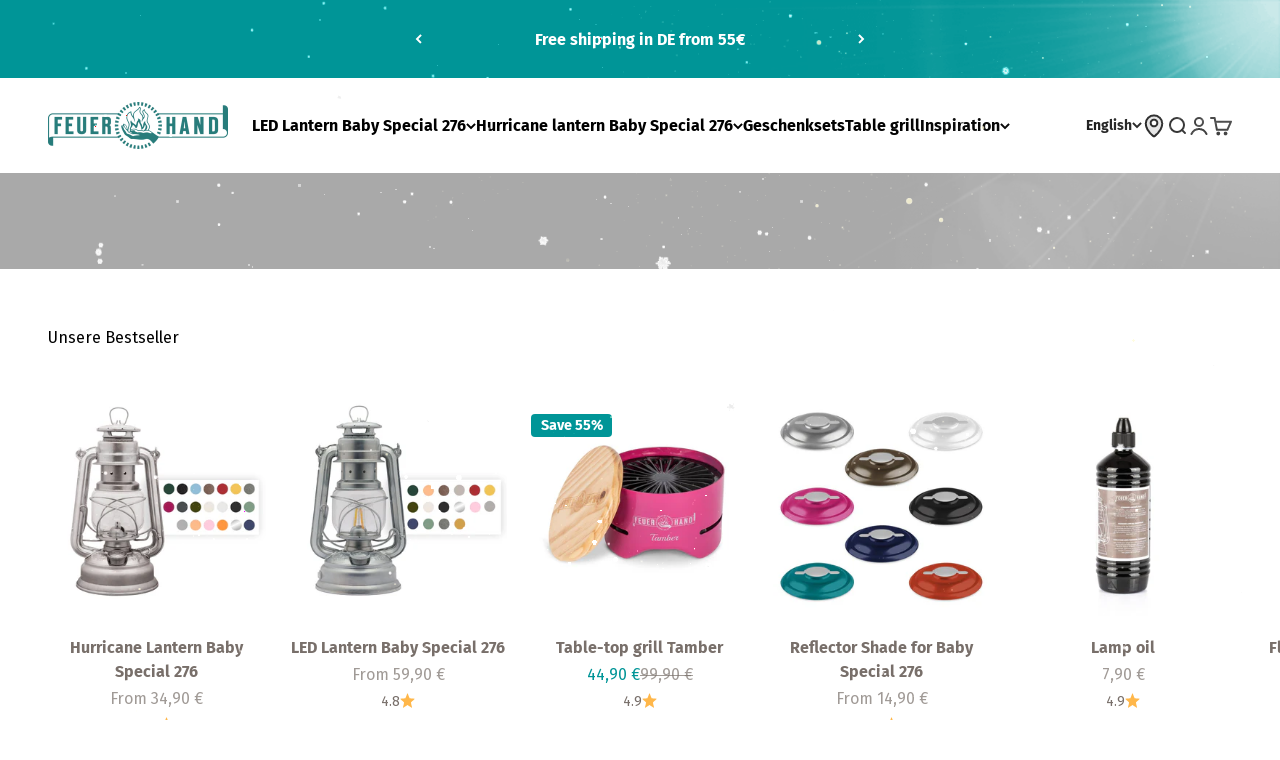

--- FILE ---
content_type: text/html; charset=utf-8
request_url: https://feuerhand.com/?shpxid=2f7be175-9d48-4f90-a244-3ec66b74bb43
body_size: 93926
content:
<!doctype html>

<html class="no-js" lang="en" dir="ltr">
  <head>
	<script src="//feuerhand.com/cdn/shop/files/pandectes-rules.js?v=14727549267219712364"></script>
	<!-- Google Tag Manager -->
<script>(function(w,d,s,l,i){w[l]=w[l]||[];w[l].push({'gtm.start':
    new Date().getTime(),event:'gtm.js'});var f=d.getElementsByTagName(s)[0],
    j=d.createElement(s),dl=l!='dataLayer'?'&l='+l:'';j.async=true;j.src=
    'https://www.googletagmanager.com/gtm.js?id='+i+dl;f.parentNode.insertBefore(j,f);
})(window,document,'script','dataLayer','GTM-KCCCC4LX');

</script>
<!-- End Google Tag Manager -->
	
	
    <meta name="google-site-verification" content="PX0oNJqwiG-YLi-wDAz0F8-5oIFrHHoueBKkxYi0H_4" />
    <meta name="google-site-verification" content="6RVCc142iLG-Drx9RKabDRFE-r1Invx13U6qQ1utkJU" />
    <meta name="msvalidate.01" content="56FFCE466F0A4A8174AF85BD2D16D7BD" />
    <meta charset="utf-8">
    <meta name="viewport" content="width=device-width, initial-scale=1.0, height=device-height, minimum-scale=1.0, maximum-scale=1.0">
    <meta name="theme-color" content="#ffffff">

    
    <title>Feuerhand | Since 1893 | Moments Made Light</title><meta name="description" content="German brand for patio and garden culture | Quality since 1893 | For a lifestyle around light, fire and sociable enjoyment. Buy now"><link rel="canonical" href="https://feuerhand.com/"><link rel="shortcut icon" href="//feuerhand.com/cdn/shop/files/favicon-96x96.png?v=1689931713&width=96">
      <link rel="apple-touch-icon" href="//feuerhand.com/cdn/shop/files/favicon-96x96.png?v=1689931713&width=180"><link rel="preconnect" href="https://cdn.shopify.com">
    <link rel="preconnect" href="https://fonts.shopifycdn.com" crossorigin>
    <link rel="dns-prefetch" href="https://productreviews.shopifycdn.com">
    <link rel="preconnect" href="https://www.googletagmanager.com" crossorigin>
    <link rel="preconnect" href="https://cdn-widgetsrepository.yotpo.com" crossorigin>
    <link rel="preconnect" href="https://cdn.pickystory.com" crossorigin><link rel="preload" href="//feuerhand.com/cdn/fonts/fira_sans/firasans_n2.db198ac69b7953d84d670236f1b5c9d157c79831.woff2" as="font" type="font/woff2" crossorigin><link rel="preload" href="//feuerhand.com/cdn/fonts/fira_sans/firasans_n4.2bbe25c7eff81f2190328b1f4c09fff694a30391.woff2" as="font" type="font/woff2" crossorigin><meta property="og:type" content="website">
  <meta property="og:title" content="Feuerhand | Since 1893 | Moments Made Light"><meta property="og:image" content="http://feuerhand.com/cdn/shop/files/Feuerhand_Logo_Gruen.jpg?v=1689845748&width=2048">
  <meta property="og:image:secure_url" content="https://feuerhand.com/cdn/shop/files/Feuerhand_Logo_Gruen.jpg?v=1689845748&width=2048">
  <meta property="og:image:width" content="4517">
  <meta property="og:image:height" content="1183"><meta property="og:description" content="German brand for patio and garden culture | Quality since 1893 | For a lifestyle around light, fire and sociable enjoyment. Buy now"><meta property="og:url" content="https://feuerhand.com/"><meta property="og:site_name" content="Feuerhand"><meta name="twitter:card" content="summary"><meta name="twitter:title" content="Feuerhand | Since 1893 | Moments Made Light">
  <meta name="twitter:description" content="German brand for patio and garden culture | Quality since 1893 | For a lifestyle around light, fire and sociable enjoyment. Buy now"><meta name="twitter:image" content="https://feuerhand.com/cdn/shop/files/Feuerhand_Logo_Gruen.jpg?crop=center&height=1200&v=1689845748&width=1200">
  <meta name="twitter:image:alt" content="">


  <script type="application/ld+json">
  {
    "@context": "https://schema.org",
    "@type": "BreadcrumbList",
  "itemListElement": [{
      "@type": "ListItem",
      "position": 1,
      "name": "Home",
      "item": "https://feuerhand.de"
    }]
  }
  </script>

<script type="application/ld+json">
  [
    {
      "@context": "https://schema.org",
      "@type": "WebSite",
      "name": "Feuerhand",
      "url": "https:\/\/feuerhand.de",
      "potentialAction": {
        "@type": "SearchAction",
        "target": "https:\/\/feuerhand.com\/search?q={search_term_string}",
        "query-input": "required name=search_term_string"
      }
    },
    {
      "@context": "https://schema.org",
      "@type": "Organization",
      "name": "Feuerhand","logo": "https:\/\/feuerhand.com\/cdn\/shop\/files\/Feuerhand_Logo_Gruen.png?v=1689843713\u0026width=4517","description": "Sturmlaternen Made in Germany | Feuerschalen \u0026 Feuertonnen für die besonderen Momente in deinem Garten","slogan": "Moments Made Light. Since 1893.","sameAs": ["https:\/\/www.facebook.com\/original.feuerhand","https:\/\/www.instagram.com\/original.feuerhand\/","https:\/\/www.pinterest.com\/originalfeuerhand","https:\/\/www.youtube.com\/@feuerhand"],"url": "https:\/\/feuerhand.de"
    }
  ]
  </script><style>/* Typography (heading) */
  @font-face {
  font-family: "Fira Sans";
  font-weight: 200;
  font-style: normal;
  font-display: swap;
  src: url("//feuerhand.com/cdn/fonts/fira_sans/firasans_n2.db198ac69b7953d84d670236f1b5c9d157c79831.woff2") format("woff2"),
       url("//feuerhand.com/cdn/fonts/fira_sans/firasans_n2.fc4bc7e5645a01a3e1cafb97136612cfe032a1b9.woff") format("woff");
}

@font-face {
  font-family: "Fira Sans";
  font-weight: 200;
  font-style: italic;
  font-display: swap;
  src: url("//feuerhand.com/cdn/fonts/fira_sans/firasans_i2.bac5cc0ced2cf0ad43d22d0ce12c3da65c98ebd5.woff2") format("woff2"),
       url("//feuerhand.com/cdn/fonts/fira_sans/firasans_i2.88eed3df68fbe5b6fd61e381b0b140a45777e282.woff") format("woff");
}

/* Typography (body) */
  @font-face {
  font-family: "Fira Sans";
  font-weight: 400;
  font-style: normal;
  font-display: swap;
  src: url("//feuerhand.com/cdn/fonts/fira_sans/firasans_n4.2bbe25c7eff81f2190328b1f4c09fff694a30391.woff2") format("woff2"),
       url("//feuerhand.com/cdn/fonts/fira_sans/firasans_n4.3080da6df53473deabf85f231151766e88fe58e5.woff") format("woff");
}

@font-face {
  font-family: "Fira Sans";
  font-weight: 400;
  font-style: italic;
  font-display: swap;
  src: url("//feuerhand.com/cdn/fonts/fira_sans/firasans_i4.c80c323ec965c58e05ab85d436c872a499b8b684.woff2") format("woff2"),
       url("//feuerhand.com/cdn/fonts/fira_sans/firasans_i4.4a2d82e939dfe1cd2fff5fc4411d982dee96dce7.woff") format("woff");
}

@font-face {
  font-family: "Fira Sans";
  font-weight: 700;
  font-style: normal;
  font-display: swap;
  src: url("//feuerhand.com/cdn/fonts/fira_sans/firasans_n7.cc8dbbaa3add99fa3b5746d1e0ac6304aad5a265.woff2") format("woff2"),
       url("//feuerhand.com/cdn/fonts/fira_sans/firasans_n7.ec664a82413800dfe65a9cde8547a4b8bd643b08.woff") format("woff");
}

@font-face {
  font-family: "Fira Sans";
  font-weight: 700;
  font-style: italic;
  font-display: swap;
  src: url("//feuerhand.com/cdn/fonts/fira_sans/firasans_i7.a949787ab1c615cf91b95a6e513021199c64f31e.woff2") format("woff2"),
       url("//feuerhand.com/cdn/fonts/fira_sans/firasans_i7.799cab282970134691125391a3ab6bd6bc1306c6.woff") format("woff");
}

:root {
    /**
     * ---------------------------------------------------------------------
     * SPACING VARIABLES
     *
     * We are using a spacing inspired from frameworks like Tailwind CSS.
     * ---------------------------------------------------------------------
     */
    --spacing-0-5: 0.125rem; /* 2px */
    --spacing-1: 0.25rem; /* 4px */
    --spacing-1-5: 0.375rem; /* 6px */
    --spacing-2: 0.5rem; /* 8px */
    --spacing-2-5: 0.625rem; /* 10px */
    --spacing-3: 0.75rem; /* 12px */
    --spacing-3-5: 0.875rem; /* 14px */
    --spacing-4: 1rem; /* 16px */
    --spacing-4-5: 1.125rem; /* 18px */
    --spacing-5: 1.25rem; /* 20px */
    --spacing-5-5: 1.375rem; /* 22px */
    --spacing-6: 1.5rem; /* 24px */
    --spacing-6-5: 1.625rem; /* 26px */
    --spacing-7: 1.75rem; /* 28px */
    --spacing-7-5: 1.875rem; /* 30px */
    --spacing-8: 2rem; /* 32px */
    --spacing-8-5: 2.125rem; /* 34px */
    --spacing-9: 2.25rem; /* 36px */
    --spacing-9-5: 2.375rem; /* 38px */
    --spacing-10: 2.5rem; /* 40px */
    --spacing-11: 2.75rem; /* 44px */
    --spacing-12: 3rem; /* 48px */
    --spacing-14: 3.5rem; /* 56px */
    --spacing-16: 4rem; /* 64px */
    --spacing-18: 4.5rem; /* 72px */
    --spacing-20: 5rem; /* 80px */
    --spacing-24: 6rem; /* 96px */
    --spacing-28: 7rem; /* 112px */
    --spacing-32: 8rem; /* 128px */
    --spacing-36: 9rem; /* 144px */
    --spacing-40: 10rem; /* 160px */
    --spacing-44: 11rem; /* 176px */
    --spacing-48: 12rem; /* 192px */
    --spacing-52: 13rem; /* 208px */
    --spacing-56: 14rem; /* 224px */
    --spacing-60: 15rem; /* 240px */
    --spacing-64: 16rem; /* 256px */
    --spacing-72: 18rem; /* 288px */
    --spacing-80: 20rem; /* 320px */
    --spacing-96: 24rem; /* 384px */

    /* Container */
    --container-max-width: 1300px;
    --container-narrow-max-width: 1050px;
    --container-gutter: var(--spacing-5);
    --section-outer-spacing-block: var(--spacing-8);
    --section-inner-max-spacing-block: var(--spacing-8);
    --section-inner-spacing-inline: var(--container-gutter);
    --section-stack-spacing-block: var(--spacing-8);

    /* Grid gutter */
    --grid-gutter: var(--spacing-5);

    /* Product list settings */
    --product-list-row-gap: var(--spacing-8);
    --product-list-column-gap: var(--grid-gutter);

    /* Form settings */
    --input-gap: var(--spacing-2);
    --input-height: 2.625rem;
    --input-padding-inline: var(--spacing-4);

    /* Other sizes */
    --sticky-area-height: calc(var(--sticky-announcement-bar-enabled, 0) * var(--announcement-bar-height, 0px) + var(--sticky-header-enabled, 0) * var(--header-height, 0px));

    /* RTL support */
    --transform-logical-flip: 1;
    --transform-origin-start: left;
    --transform-origin-end: right;

    /**
     * ---------------------------------------------------------------------
     * TYPOGRAPHY
     * ---------------------------------------------------------------------
     */

    /* Font properties */
    --heading-font-family: "Fira Sans", sans-serif;
    --heading-font-weight: 200;
    --heading-font-style: normal;
    --heading-text-transform: normal;
    --heading-letter-spacing: 0.0em;
    --text-font-family: "Fira Sans", sans-serif;
    --text-font-weight: 400;
    --text-font-style: normal;
    --text-letter-spacing: 0.0em;

    /* Font sizes */
    --text-h0: 3rem;
    --text-h1: 2.5rem;
    --text-h2: 2rem;
    --text-h3: 1.5rem;
    --text-h4: 1.375rem;
    --text-h5: 1.125rem;
    --text-h6: 1rem;
    --text-xs: 0.75rem;
    --text-sm: 0.8125rem;
    --text-base: 0.9375rem;
    --text-lg: 1.1875rem;

    /**
     * ---------------------------------------------------------------------
     * COLORS
     * ---------------------------------------------------------------------
     */

    /* Color settings */--accent: 0 149 151;
    --text-primary: 120 111 106;
    --background-primary: 255 255 255;
    --dialog-background: 255 255 255;
    --border-color: var(--text-color, var(--text-primary)) / 0.12;

    /* Button colors */
    --button-background-primary: 0 149 151;
    --button-text-primary: 255 255 255;
    --button-background-secondary: 120 111 106;
    --button-text-secondary: 255 255 255;

    /* Status colors */
    --success-background: 238 241 235;
    --success-text: 112 138 92;
    --warning-background: 252 240 227;
    --warning-text: 227 126 22;
    --error-background: 245 229 229;
    --error-text: 170 40 38;

    /* Product colors */
    --on-sale-text: 0 149 151;
    --on-sale-badge-background: 0 149 151;
    --on-sale-badge-text: 255 255 255;
    --sold-out-badge-background: 190 189 185;
    --sold-out-badge-text: 0 0 0;
    --primary-badge-background: 0 149 151;
    --primary-badge-text: 255 255 255;
    --star-color: 255 183 74;
    --product-card-background: 255 255 255;
    --product-card-text: 120 111 106;

    /* Header colors */
    --header-background: 255 255 255;
    --header-text: 0 0 0;

    /* Footer colors */
    --footer-background: 0 149 151;
    --footer-text: 255 255 255;

    /* Rounded variables (used for border radius) */
    --rounded-xs: 0.25rem;
    --rounded-sm: 0.1875rem;
    --rounded: 0.375rem;
    --rounded-lg: 0.75rem;
    --rounded-full: 9999px;

    --rounded-button: 0.25rem;
    --rounded-input: 0.375rem;

    /* Box shadow */
    --shadow-sm: 0 2px 8px rgb(var(--text-primary) / 0.1);
    --shadow: 0 5px 15px rgb(var(--text-primary) / 0.1);
    --shadow-md: 0 5px 30px rgb(var(--text-primary) / 0.1);
    --shadow-block: 0px 18px 50px rgb(var(--text-primary) / 0.1);

    /**
     * ---------------------------------------------------------------------
     * OTHER
     * ---------------------------------------------------------------------
     */

    --cursor-close-svg-url: url(//feuerhand.com/cdn/shop/t/11/assets/cursor-close.svg?v=147174565022153725511692187567);
    --cursor-zoom-in-svg-url: url(//feuerhand.com/cdn/shop/t/11/assets/cursor-zoom-in.svg?v=154953035094101115921692187567);
    --cursor-zoom-out-svg-url: url(//feuerhand.com/cdn/shop/t/11/assets/cursor-zoom-out.svg?v=16155520337305705181692187567);
    --checkmark-svg-url: url(//feuerhand.com/cdn/shop/t/11/assets/checkmark.svg?v=77552481021870063511692187568);
  }

  [dir="rtl"]:root {
    /* RTL support */
    --transform-logical-flip: -1;
    --transform-origin-start: right;
    --transform-origin-end: left;
  }

  @media screen and (min-width: 700px) {
    :root {
      /* Typography (font size) */
      --text-h0: 4rem;
      --text-h1: 3rem;
      --text-h2: 2.5rem;
      --text-h3: 2rem;
      --text-h4: 1.625rem;
      --text-h5: 1.25rem;
      --text-h6: 1.125rem;

      --text-xs: 0.75rem;
      --text-sm: 0.875rem;
      --text-base: 1.0rem;
      --text-lg: 1.25rem;

      /* Spacing */
      --container-gutter: 2rem;
      --section-outer-spacing-block: var(--spacing-12);
      --section-inner-max-spacing-block: var(--spacing-10);
      --section-inner-spacing-inline: var(--spacing-12);
      --section-stack-spacing-block: var(--spacing-10);

      /* Grid gutter */
      --grid-gutter: var(--spacing-6);

      /* Product list settings */
      --product-list-row-gap: var(--spacing-12);

      /* Form settings */
      --input-gap: 1rem;
      --input-height: 3.125rem;
      --input-padding-inline: var(--spacing-5);
    }
  }

  @media screen and (min-width: 1000px) {
    :root {
      /* Spacing settings */
      --container-gutter: var(--spacing-12);
      --section-outer-spacing-block: var(--spacing-14);
      --section-inner-max-spacing-block: var(--spacing-12);
      --section-inner-spacing-inline: var(--spacing-16);
      --section-stack-spacing-block: var(--spacing-10);
    }
  }

  @media screen and (min-width: 1150px) {
    :root {
      /* Spacing settings */
      --container-gutter: var(--spacing-12);
      --section-outer-spacing-block: var(--spacing-14);
      --section-inner-max-spacing-block: var(--spacing-12);
      --section-inner-spacing-inline: var(--spacing-16);
      --section-stack-spacing-block: var(--spacing-12);
    }
  }

  @media screen and (min-width: 1400px) {
    :root {
      /* Typography (font size) */
      --text-h0: 5rem;
      --text-h1: 3.75rem;
      --text-h2: 3rem;
      --text-h3: 2.25rem;
      --text-h4: 2rem;
      --text-h5: 1.5rem;
      --text-h6: 1.25rem;

      --section-outer-spacing-block: var(--spacing-16);
      --section-inner-max-spacing-block: var(--spacing-14);
      --section-inner-spacing-inline: var(--spacing-18);
    }
  }

  @media screen and (min-width: 1600px) {
    :root {
      --section-outer-spacing-block: var(--spacing-16);
      --section-inner-max-spacing-block: var(--spacing-16);
      --section-inner-spacing-inline: var(--spacing-20);
    }
  }

  /**
   * ---------------------------------------------------------------------
   * LIQUID DEPENDANT CSS
   *
   * Our main CSS is Liquid free, but some very specific features depend on
   * theme settings, so we have them here
   * ---------------------------------------------------------------------
   */@media screen and (pointer: fine) {
        .button:not([disabled]):hover, .btn:not([disabled]):hover, .shopify-payment-button__button--unbranded:not([disabled]):hover {
          --button-background-opacity: 0.85;
        }

        .button--subdued:not([disabled]):hover {
          --button-background: var(--text-color) / .05 !important;
        }
      }</style><script>
  document.documentElement.classList.replace('no-js', 'js');

  // This allows to expose several variables to the global scope, to be used in scripts
  window.themeVariables = {
    settings: {
      showPageTransition: false,
      headingApparition: "fade",
      pageType: "index",
      moneyFormat: "{{amount_with_comma_separator}} €",
      moneyWithCurrencyFormat: "{{amount_with_comma_separator}} €",
      currencyCodeEnabled: false,
      cartType: "drawer",
      showDiscount: true,
      discountMode: "percentage"
    },

    strings: {
      accessibilityClose: "Close",
      accessibilityNext: "Next",
      accessibilityPrevious: "Previous",
      addToCartButton: "Add to cart",
      soldOutButton: "Sold out",
      preOrderButton: "Pre-order",
      unavailableButton: "Unavailable",
      closeGallery: "Close gallery",
      zoomGallery: "Zoom",
      errorGallery: "Image cannot be loaded",
      soldOutBadge: "Sold out",
      discountBadge: "Save @@",
      sku: "SKU:",
      searchNoResults: "No results could be found.",
      addOrderNote: "Add order note",
      editOrderNote: "Edit order note",
      shippingEstimatorNoResults: "Sorry, we do not ship to your address.",
      shippingEstimatorOneResult: "There is one shipping rate for your address:",
      shippingEstimatorMultipleResults: "There are several shipping rates for your address:",
      shippingEstimatorError: "One or more error occurred while retrieving shipping rates:"
    },

    breakpoints: {
      'sm': 'screen and (min-width: 700px)',
      'md': 'screen and (min-width: 1000px)',
      'lg': 'screen and (min-width: 1150px)',
      'xl': 'screen and (min-width: 1400px)',

      'sm-max': 'screen and (max-width: 699px)',
      'md-max': 'screen and (max-width: 999px)',
      'lg-max': 'screen and (max-width: 1149px)',
      'xl-max': 'screen and (max-width: 1399px)'
    }
  };// For detecting native share
  document.documentElement.classList.add(`native-share--${navigator.share ? 'enabled' : 'disabled'}`);</script><script type="module" src="//feuerhand.com/cdn/shop/t/11/assets/vendor.min.js?v=101728284033374364961692187558"></script>
    <script type="module" src="//feuerhand.com/cdn/shop/t/11/assets/theme.js?v=61900933772497539791737641139"></script>
    <script type="module" src="//feuerhand.com/cdn/shop/t/11/assets/sections.js?v=55250263334235175941738164128"></script>

    
    <link href="//feuerhand.com/cdn/shop/t/11/assets/defer-scripts.js?v=36044954692061832171762265463" as="script" rel="preload">
    <script src="//feuerhand.com/cdn/shop/t/11/assets/defer-scripts.js?v=36044954692061832171762265463"></script>
    































<!-- START SCRIPT --><script id="wgs-scripttag-prod" src="https://wgs.wgs-static.com/static/scripts/dist/wgs.bundle.js?shop=4cfb27-2.myshopify.com&app_proxy=false&cart_attr_disabled=false&enable_sps=false&line_items_disabled=false&tracking_sub_domain=wgs.wgs-static.com&wgs_config_id=7" async=true></script><style>#customerReferenceId { display: none; }</style><!-- END SCRIPT -->
<script>window.performance && window.performance.mark && window.performance.mark('shopify.content_for_header.start');</script><meta name="facebook-domain-verification" content="e000gcwbqu81v20fzexpjpivl7hoqo">
<meta id="shopify-digital-wallet" name="shopify-digital-wallet" content="/76572655960/digital_wallets/dialog">
<meta name="shopify-checkout-api-token" content="e9cf586330a05655e80f5ed725d597cc">
<meta id="in-context-paypal-metadata" data-shop-id="76572655960" data-venmo-supported="false" data-environment="production" data-locale="en_US" data-paypal-v4="true" data-currency="EUR">
<link rel="alternate" hreflang="x-default" href="https://feuerhand.de/">
<link rel="alternate" hreflang="en-MK" href="https://feuerhand.com/">
<link rel="alternate" hreflang="fr-MK" href="https://feuerhand.com/fr">
<link rel="alternate" hreflang="en-CH" href="https://feuerhand.com/">
<link rel="alternate" hreflang="fr-CH" href="https://feuerhand.com/fr">
<link rel="alternate" hreflang="en-AT" href="https://feuerhand.com/">
<link rel="alternate" hreflang="fr-AT" href="https://feuerhand.com/fr">
<link rel="alternate" hreflang="en-AL" href="https://feuerhand.com/">
<link rel="alternate" hreflang="fr-AL" href="https://feuerhand.com/fr">
<link rel="alternate" hreflang="en-AD" href="https://feuerhand.com/">
<link rel="alternate" hreflang="fr-AD" href="https://feuerhand.com/fr">
<link rel="alternate" hreflang="en-BE" href="https://feuerhand.com/">
<link rel="alternate" hreflang="fr-BE" href="https://feuerhand.com/fr">
<link rel="alternate" hreflang="en-BA" href="https://feuerhand.com/">
<link rel="alternate" hreflang="fr-BA" href="https://feuerhand.com/fr">
<link rel="alternate" hreflang="en-BG" href="https://feuerhand.com/">
<link rel="alternate" hreflang="fr-BG" href="https://feuerhand.com/fr">
<link rel="alternate" hreflang="en-DK" href="https://feuerhand.com/">
<link rel="alternate" hreflang="fr-DK" href="https://feuerhand.com/fr">
<link rel="alternate" hreflang="en-EE" href="https://feuerhand.com/">
<link rel="alternate" hreflang="fr-EE" href="https://feuerhand.com/fr">
<link rel="alternate" hreflang="en-FI" href="https://feuerhand.com/">
<link rel="alternate" hreflang="fr-FI" href="https://feuerhand.com/fr">
<link rel="alternate" hreflang="en-GR" href="https://feuerhand.com/">
<link rel="alternate" hreflang="fr-GR" href="https://feuerhand.com/fr">
<link rel="alternate" hreflang="en-IE" href="https://feuerhand.com/">
<link rel="alternate" hreflang="fr-IE" href="https://feuerhand.com/fr">
<link rel="alternate" hreflang="en-IS" href="https://feuerhand.com/">
<link rel="alternate" hreflang="fr-IS" href="https://feuerhand.com/fr">
<link rel="alternate" hreflang="en-IT" href="https://feuerhand.com/">
<link rel="alternate" hreflang="fr-IT" href="https://feuerhand.com/fr">
<link rel="alternate" hreflang="en-HR" href="https://feuerhand.com/">
<link rel="alternate" hreflang="fr-HR" href="https://feuerhand.com/fr">
<link rel="alternate" hreflang="en-LV" href="https://feuerhand.com/">
<link rel="alternate" hreflang="fr-LV" href="https://feuerhand.com/fr">
<link rel="alternate" hreflang="en-LI" href="https://feuerhand.com/">
<link rel="alternate" hreflang="fr-LI" href="https://feuerhand.com/fr">
<link rel="alternate" hreflang="en-LT" href="https://feuerhand.com/">
<link rel="alternate" hreflang="fr-LT" href="https://feuerhand.com/fr">
<link rel="alternate" hreflang="en-LU" href="https://feuerhand.com/">
<link rel="alternate" hreflang="fr-LU" href="https://feuerhand.com/fr">
<link rel="alternate" hreflang="en-MT" href="https://feuerhand.com/">
<link rel="alternate" hreflang="fr-MT" href="https://feuerhand.com/fr">
<link rel="alternate" hreflang="en-MD" href="https://feuerhand.com/">
<link rel="alternate" hreflang="fr-MD" href="https://feuerhand.com/fr">
<link rel="alternate" hreflang="en-ME" href="https://feuerhand.com/">
<link rel="alternate" hreflang="fr-ME" href="https://feuerhand.com/fr">
<link rel="alternate" hreflang="en-NL" href="https://feuerhand.com/">
<link rel="alternate" hreflang="fr-NL" href="https://feuerhand.com/fr">
<link rel="alternate" hreflang="en-NO" href="https://feuerhand.com/">
<link rel="alternate" hreflang="fr-NO" href="https://feuerhand.com/fr">
<link rel="alternate" hreflang="en-PL" href="https://feuerhand.com/">
<link rel="alternate" hreflang="fr-PL" href="https://feuerhand.com/fr">
<link rel="alternate" hreflang="en-PT" href="https://feuerhand.com/">
<link rel="alternate" hreflang="fr-PT" href="https://feuerhand.com/fr">
<link rel="alternate" hreflang="en-RO" href="https://feuerhand.com/">
<link rel="alternate" hreflang="fr-RO" href="https://feuerhand.com/fr">
<link rel="alternate" hreflang="en-SE" href="https://feuerhand.com/">
<link rel="alternate" hreflang="fr-SE" href="https://feuerhand.com/fr">
<link rel="alternate" hreflang="en-RS" href="https://feuerhand.com/">
<link rel="alternate" hreflang="fr-RS" href="https://feuerhand.com/fr">
<link rel="alternate" hreflang="en-SK" href="https://feuerhand.com/">
<link rel="alternate" hreflang="fr-SK" href="https://feuerhand.com/fr">
<link rel="alternate" hreflang="en-SI" href="https://feuerhand.com/">
<link rel="alternate" hreflang="fr-SI" href="https://feuerhand.com/fr">
<link rel="alternate" hreflang="en-ES" href="https://feuerhand.com/">
<link rel="alternate" hreflang="fr-ES" href="https://feuerhand.com/fr">
<link rel="alternate" hreflang="en-CZ" href="https://feuerhand.com/">
<link rel="alternate" hreflang="fr-CZ" href="https://feuerhand.com/fr">
<link rel="alternate" hreflang="en-UA" href="https://feuerhand.com/">
<link rel="alternate" hreflang="fr-UA" href="https://feuerhand.com/fr">
<link rel="alternate" hreflang="en-HU" href="https://feuerhand.com/">
<link rel="alternate" hreflang="fr-HU" href="https://feuerhand.com/fr">
<link rel="alternate" hreflang="en-GB" href="https://feuerhand.com/">
<link rel="alternate" hreflang="fr-GB" href="https://feuerhand.com/fr">
<link rel="alternate" hreflang="en-FR" href="https://feuerhand.com/">
<link rel="alternate" hreflang="fr-FR" href="https://feuerhand.com/fr">
<link rel="alternate" hreflang="en-CY" href="https://feuerhand.com/">
<link rel="alternate" hreflang="fr-CY" href="https://feuerhand.com/fr">
<link rel="alternate" hreflang="de-DE" href="https://feuerhand.de/">
<script async="async" src="/checkouts/internal/preloads.js?locale=en-AT"></script>
<link rel="preconnect" href="https://shop.app" crossorigin="anonymous">
<script async="async" src="https://shop.app/checkouts/internal/preloads.js?locale=en-AT&shop_id=76572655960" crossorigin="anonymous"></script>
<script id="apple-pay-shop-capabilities" type="application/json">{"shopId":76572655960,"countryCode":"DE","currencyCode":"EUR","merchantCapabilities":["supports3DS"],"merchantId":"gid:\/\/shopify\/Shop\/76572655960","merchantName":"Feuerhand","requiredBillingContactFields":["postalAddress","email"],"requiredShippingContactFields":["postalAddress","email"],"shippingType":"shipping","supportedNetworks":["visa","maestro","masterCard"],"total":{"type":"pending","label":"Feuerhand","amount":"1.00"},"shopifyPaymentsEnabled":true,"supportsSubscriptions":true}</script>
<script id="shopify-features" type="application/json">{"accessToken":"e9cf586330a05655e80f5ed725d597cc","betas":["rich-media-storefront-analytics"],"domain":"feuerhand.com","predictiveSearch":true,"shopId":76572655960,"locale":"en"}</script>
<script>var Shopify = Shopify || {};
Shopify.shop = "4cfb27-2.myshopify.com";
Shopify.locale = "en";
Shopify.currency = {"active":"EUR","rate":"1.0"};
Shopify.country = "AT";
Shopify.theme = {"name":"feuerhand-theme\/main","id":156052291928,"schema_name":"Impact","schema_version":"4.3.3","theme_store_id":null,"role":"main"};
Shopify.theme.handle = "null";
Shopify.theme.style = {"id":null,"handle":null};
Shopify.cdnHost = "feuerhand.com/cdn";
Shopify.routes = Shopify.routes || {};
Shopify.routes.root = "/";</script>
<script type="module">!function(o){(o.Shopify=o.Shopify||{}).modules=!0}(window);</script>
<script>!function(o){function n(){var o=[];function n(){o.push(Array.prototype.slice.apply(arguments))}return n.q=o,n}var t=o.Shopify=o.Shopify||{};t.loadFeatures=n(),t.autoloadFeatures=n()}(window);</script>
<script>
  window.ShopifyPay = window.ShopifyPay || {};
  window.ShopifyPay.apiHost = "shop.app\/pay";
  window.ShopifyPay.redirectState = null;
</script>
<script id="shop-js-analytics" type="application/json">{"pageType":"index"}</script>
<script defer="defer" async type="module" src="//feuerhand.com/cdn/shopifycloud/shop-js/modules/v2/client.init-shop-cart-sync_BApSsMSl.en.esm.js"></script>
<script defer="defer" async type="module" src="//feuerhand.com/cdn/shopifycloud/shop-js/modules/v2/chunk.common_CBoos6YZ.esm.js"></script>
<script type="module">
  await import("//feuerhand.com/cdn/shopifycloud/shop-js/modules/v2/client.init-shop-cart-sync_BApSsMSl.en.esm.js");
await import("//feuerhand.com/cdn/shopifycloud/shop-js/modules/v2/chunk.common_CBoos6YZ.esm.js");

  window.Shopify.SignInWithShop?.initShopCartSync?.({"fedCMEnabled":true,"windoidEnabled":true});

</script>
<script>
  window.Shopify = window.Shopify || {};
  if (!window.Shopify.featureAssets) window.Shopify.featureAssets = {};
  window.Shopify.featureAssets['shop-js'] = {"shop-cart-sync":["modules/v2/client.shop-cart-sync_DJczDl9f.en.esm.js","modules/v2/chunk.common_CBoos6YZ.esm.js"],"init-fed-cm":["modules/v2/client.init-fed-cm_BzwGC0Wi.en.esm.js","modules/v2/chunk.common_CBoos6YZ.esm.js"],"init-windoid":["modules/v2/client.init-windoid_BS26ThXS.en.esm.js","modules/v2/chunk.common_CBoos6YZ.esm.js"],"shop-cash-offers":["modules/v2/client.shop-cash-offers_DthCPNIO.en.esm.js","modules/v2/chunk.common_CBoos6YZ.esm.js","modules/v2/chunk.modal_Bu1hFZFC.esm.js"],"shop-button":["modules/v2/client.shop-button_D_JX508o.en.esm.js","modules/v2/chunk.common_CBoos6YZ.esm.js"],"init-shop-email-lookup-coordinator":["modules/v2/client.init-shop-email-lookup-coordinator_DFwWcvrS.en.esm.js","modules/v2/chunk.common_CBoos6YZ.esm.js"],"shop-toast-manager":["modules/v2/client.shop-toast-manager_tEhgP2F9.en.esm.js","modules/v2/chunk.common_CBoos6YZ.esm.js"],"shop-login-button":["modules/v2/client.shop-login-button_DwLgFT0K.en.esm.js","modules/v2/chunk.common_CBoos6YZ.esm.js","modules/v2/chunk.modal_Bu1hFZFC.esm.js"],"avatar":["modules/v2/client.avatar_BTnouDA3.en.esm.js"],"init-shop-cart-sync":["modules/v2/client.init-shop-cart-sync_BApSsMSl.en.esm.js","modules/v2/chunk.common_CBoos6YZ.esm.js"],"pay-button":["modules/v2/client.pay-button_BuNmcIr_.en.esm.js","modules/v2/chunk.common_CBoos6YZ.esm.js"],"init-shop-for-new-customer-accounts":["modules/v2/client.init-shop-for-new-customer-accounts_DrjXSI53.en.esm.js","modules/v2/client.shop-login-button_DwLgFT0K.en.esm.js","modules/v2/chunk.common_CBoos6YZ.esm.js","modules/v2/chunk.modal_Bu1hFZFC.esm.js"],"init-customer-accounts-sign-up":["modules/v2/client.init-customer-accounts-sign-up_TlVCiykN.en.esm.js","modules/v2/client.shop-login-button_DwLgFT0K.en.esm.js","modules/v2/chunk.common_CBoos6YZ.esm.js","modules/v2/chunk.modal_Bu1hFZFC.esm.js"],"shop-follow-button":["modules/v2/client.shop-follow-button_C5D3XtBb.en.esm.js","modules/v2/chunk.common_CBoos6YZ.esm.js","modules/v2/chunk.modal_Bu1hFZFC.esm.js"],"checkout-modal":["modules/v2/client.checkout-modal_8TC_1FUY.en.esm.js","modules/v2/chunk.common_CBoos6YZ.esm.js","modules/v2/chunk.modal_Bu1hFZFC.esm.js"],"init-customer-accounts":["modules/v2/client.init-customer-accounts_C0Oh2ljF.en.esm.js","modules/v2/client.shop-login-button_DwLgFT0K.en.esm.js","modules/v2/chunk.common_CBoos6YZ.esm.js","modules/v2/chunk.modal_Bu1hFZFC.esm.js"],"lead-capture":["modules/v2/client.lead-capture_Cq0gfm7I.en.esm.js","modules/v2/chunk.common_CBoos6YZ.esm.js","modules/v2/chunk.modal_Bu1hFZFC.esm.js"],"shop-login":["modules/v2/client.shop-login_BmtnoEUo.en.esm.js","modules/v2/chunk.common_CBoos6YZ.esm.js","modules/v2/chunk.modal_Bu1hFZFC.esm.js"],"payment-terms":["modules/v2/client.payment-terms_BHOWV7U_.en.esm.js","modules/v2/chunk.common_CBoos6YZ.esm.js","modules/v2/chunk.modal_Bu1hFZFC.esm.js"]};
</script>
<script>(function() {
  var isLoaded = false;
  function asyncLoad() {
    if (isLoaded) return;
    isLoaded = true;
    var urls = ["\/\/staticw2.yotpo.com\/UT8jGKMf77amm717WzkVxo86NrNlULbanZkfyWEo\/widget.js?shop=4cfb27-2.myshopify.com"];
    for (var i = 0; i < urls.length; i++) {
      var s = document.createElement('script');
      s.type = 'text/javascript';
      s.async = true;
      s.src = urls[i];
      var x = document.getElementsByTagName('script')[0];
      x.parentNode.insertBefore(s, x);
    }
  };
  if(window.attachEvent) {
    window.attachEvent('onload', asyncLoad);
  } else {
    window.addEventListener('load', asyncLoad, false);
  }
})();</script>
<script id="__st">var __st={"a":76572655960,"offset":3600,"reqid":"7d8149d6-8880-4adb-846f-f58ca80860aa-1768895124","pageurl":"feuerhand.com\/","u":"09836759a96a","p":"home"};</script>
<script>window.ShopifyPaypalV4VisibilityTracking = true;</script>
<script id="captcha-bootstrap">!function(){'use strict';const t='contact',e='account',n='new_comment',o=[[t,t],['blogs',n],['comments',n],[t,'customer']],c=[[e,'customer_login'],[e,'guest_login'],[e,'recover_customer_password'],[e,'create_customer']],r=t=>t.map((([t,e])=>`form[action*='/${t}']:not([data-nocaptcha='true']) input[name='form_type'][value='${e}']`)).join(','),a=t=>()=>t?[...document.querySelectorAll(t)].map((t=>t.form)):[];function s(){const t=[...o],e=r(t);return a(e)}const i='password',u='form_key',d=['recaptcha-v3-token','g-recaptcha-response','h-captcha-response',i],f=()=>{try{return window.sessionStorage}catch{return}},m='__shopify_v',_=t=>t.elements[u];function p(t,e,n=!1){try{const o=window.sessionStorage,c=JSON.parse(o.getItem(e)),{data:r}=function(t){const{data:e,action:n}=t;return t[m]||n?{data:e,action:n}:{data:t,action:n}}(c);for(const[e,n]of Object.entries(r))t.elements[e]&&(t.elements[e].value=n);n&&o.removeItem(e)}catch(o){console.error('form repopulation failed',{error:o})}}const l='form_type',E='cptcha';function T(t){t.dataset[E]=!0}const w=window,h=w.document,L='Shopify',v='ce_forms',y='captcha';let A=!1;((t,e)=>{const n=(g='f06e6c50-85a8-45c8-87d0-21a2b65856fe',I='https://cdn.shopify.com/shopifycloud/storefront-forms-hcaptcha/ce_storefront_forms_captcha_hcaptcha.v1.5.2.iife.js',D={infoText:'Protected by hCaptcha',privacyText:'Privacy',termsText:'Terms'},(t,e,n)=>{const o=w[L][v],c=o.bindForm;if(c)return c(t,g,e,D).then(n);var r;o.q.push([[t,g,e,D],n]),r=I,A||(h.body.append(Object.assign(h.createElement('script'),{id:'captcha-provider',async:!0,src:r})),A=!0)});var g,I,D;w[L]=w[L]||{},w[L][v]=w[L][v]||{},w[L][v].q=[],w[L][y]=w[L][y]||{},w[L][y].protect=function(t,e){n(t,void 0,e),T(t)},Object.freeze(w[L][y]),function(t,e,n,w,h,L){const[v,y,A,g]=function(t,e,n){const i=e?o:[],u=t?c:[],d=[...i,...u],f=r(d),m=r(i),_=r(d.filter((([t,e])=>n.includes(e))));return[a(f),a(m),a(_),s()]}(w,h,L),I=t=>{const e=t.target;return e instanceof HTMLFormElement?e:e&&e.form},D=t=>v().includes(t);t.addEventListener('submit',(t=>{const e=I(t);if(!e)return;const n=D(e)&&!e.dataset.hcaptchaBound&&!e.dataset.recaptchaBound,o=_(e),c=g().includes(e)&&(!o||!o.value);(n||c)&&t.preventDefault(),c&&!n&&(function(t){try{if(!f())return;!function(t){const e=f();if(!e)return;const n=_(t);if(!n)return;const o=n.value;o&&e.removeItem(o)}(t);const e=Array.from(Array(32),(()=>Math.random().toString(36)[2])).join('');!function(t,e){_(t)||t.append(Object.assign(document.createElement('input'),{type:'hidden',name:u})),t.elements[u].value=e}(t,e),function(t,e){const n=f();if(!n)return;const o=[...t.querySelectorAll(`input[type='${i}']`)].map((({name:t})=>t)),c=[...d,...o],r={};for(const[a,s]of new FormData(t).entries())c.includes(a)||(r[a]=s);n.setItem(e,JSON.stringify({[m]:1,action:t.action,data:r}))}(t,e)}catch(e){console.error('failed to persist form',e)}}(e),e.submit())}));const S=(t,e)=>{t&&!t.dataset[E]&&(n(t,e.some((e=>e===t))),T(t))};for(const o of['focusin','change'])t.addEventListener(o,(t=>{const e=I(t);D(e)&&S(e,y())}));const B=e.get('form_key'),M=e.get(l),P=B&&M;t.addEventListener('DOMContentLoaded',(()=>{const t=y();if(P)for(const e of t)e.elements[l].value===M&&p(e,B);[...new Set([...A(),...v().filter((t=>'true'===t.dataset.shopifyCaptcha))])].forEach((e=>S(e,t)))}))}(h,new URLSearchParams(w.location.search),n,t,e,['guest_login'])})(!0,!0)}();</script>
<script integrity="sha256-4kQ18oKyAcykRKYeNunJcIwy7WH5gtpwJnB7kiuLZ1E=" data-source-attribution="shopify.loadfeatures" defer="defer" src="//feuerhand.com/cdn/shopifycloud/storefront/assets/storefront/load_feature-a0a9edcb.js" crossorigin="anonymous"></script>
<script crossorigin="anonymous" defer="defer" src="//feuerhand.com/cdn/shopifycloud/storefront/assets/shopify_pay/storefront-65b4c6d7.js?v=20250812"></script>
<script data-source-attribution="shopify.dynamic_checkout.dynamic.init">var Shopify=Shopify||{};Shopify.PaymentButton=Shopify.PaymentButton||{isStorefrontPortableWallets:!0,init:function(){window.Shopify.PaymentButton.init=function(){};var t=document.createElement("script");t.src="https://feuerhand.com/cdn/shopifycloud/portable-wallets/latest/portable-wallets.en.js",t.type="module",document.head.appendChild(t)}};
</script>
<script data-source-attribution="shopify.dynamic_checkout.buyer_consent">
  function portableWalletsHideBuyerConsent(e){var t=document.getElementById("shopify-buyer-consent"),n=document.getElementById("shopify-subscription-policy-button");t&&n&&(t.classList.add("hidden"),t.setAttribute("aria-hidden","true"),n.removeEventListener("click",e))}function portableWalletsShowBuyerConsent(e){var t=document.getElementById("shopify-buyer-consent"),n=document.getElementById("shopify-subscription-policy-button");t&&n&&(t.classList.remove("hidden"),t.removeAttribute("aria-hidden"),n.addEventListener("click",e))}window.Shopify?.PaymentButton&&(window.Shopify.PaymentButton.hideBuyerConsent=portableWalletsHideBuyerConsent,window.Shopify.PaymentButton.showBuyerConsent=portableWalletsShowBuyerConsent);
</script>
<script data-source-attribution="shopify.dynamic_checkout.cart.bootstrap">document.addEventListener("DOMContentLoaded",(function(){function t(){return document.querySelector("shopify-accelerated-checkout-cart, shopify-accelerated-checkout")}if(t())Shopify.PaymentButton.init();else{new MutationObserver((function(e,n){t()&&(Shopify.PaymentButton.init(),n.disconnect())})).observe(document.body,{childList:!0,subtree:!0})}}));
</script>
<link id="shopify-accelerated-checkout-styles" rel="stylesheet" media="screen" href="https://feuerhand.com/cdn/shopifycloud/portable-wallets/latest/accelerated-checkout-backwards-compat.css" crossorigin="anonymous">
<style id="shopify-accelerated-checkout-cart">
        #shopify-buyer-consent {
  margin-top: 1em;
  display: inline-block;
  width: 100%;
}

#shopify-buyer-consent.hidden {
  display: none;
}

#shopify-subscription-policy-button {
  background: none;
  border: none;
  padding: 0;
  text-decoration: underline;
  font-size: inherit;
  cursor: pointer;
}

#shopify-subscription-policy-button::before {
  box-shadow: none;
}

      </style>

<script>window.performance && window.performance.mark && window.performance.mark('shopify.content_for_header.end');</script>
<link href="//feuerhand.com/cdn/shop/t/11/assets/theme.css?v=17611928451233333171743501476" rel="stylesheet" type="text/css" media="all" /><script>
    var appEnvironment = 'storelocator-prod';
    var shopHash = '4498e5412ba00163fcf824be49ebd3f4';
</script>

<!-- BEGIN app block: shopify://apps/pandectes-gdpr/blocks/banner/58c0baa2-6cc1-480c-9ea6-38d6d559556a -->
  
    
      <!-- TCF is active, scripts are loaded above -->
      
        <script>
          if (!window.PandectesRulesSettings) {
            window.PandectesRulesSettings = {"store":{"id":76572655960,"adminMode":false,"headless":false,"storefrontRootDomain":"","checkoutRootDomain":"","storefrontAccessToken":""},"banner":{"revokableTrigger":false,"cookiesBlockedByDefault":"-1","hybridStrict":true,"isActive":true},"geolocation":{"brOnly":false,"caOnly":false,"chOnly":false,"euOnly":false,"jpOnly":false,"thOnly":false,"canadaOnly":false,"canadaLaw25":false,"canadaPipeda":false,"globalVisibility":true},"blocker":{"isActive":true,"googleConsentMode":{"isActive":true,"id":"","analyticsId":"","adStorageCategory":4,"analyticsStorageCategory":2,"functionalityStorageCategory":1,"personalizationStorageCategory":1,"securityStorageCategory":0,"customEvent":true,"redactData":true,"urlPassthrough":true,"dataLayerProperty":"dataLayer"},"facebookPixel":{"isActive":false,"id":"","ldu":false},"microsoft":{},"clarity":{},"rakuten":{"isActive":false,"cmp":false,"ccpa":false},"gpcIsActive":false,"defaultBlocked":7,"patterns":{"whiteList":[],"blackList":{"1":["www.paypal.com"],"2":["https://september.durchsichtig.xyz"],"4":["googleads.g.doubleclick.net","bat.bing.com","s.pinimg.com/ct/core.js|s.pinimg.com/ct/lib","analytics.tiktok.com/i18n/pixel","s.adroll.com/j/"],"8":[]},"iframesWhiteList":[],"iframesBlackList":{"1":[],"2":[],"4":[],"8":[]},"beaconsWhiteList":[],"beaconsBlackList":{"1":[],"2":[],"4":[],"8":[]}}}};
            const rulesScript = document.createElement('script');
            window.PandectesRulesSettings.auto = true;
            rulesScript.src = "https://cdn.shopify.com/extensions/019bd5ea-1b0e-7a2f-9987-841d0997d3f9/gdpr-230/assets/pandectes-rules.js";
            const firstChild = document.head.firstChild;
            document.head.insertBefore(rulesScript, firstChild);
          }
        </script>
      
      <script>
        
          window.PandectesSettings = {"store":{"id":76572655960,"plan":"enterprise","theme":"Golden Moments Launch","primaryLocale":"de","adminMode":false,"headless":false,"storefrontRootDomain":"","checkoutRootDomain":"","storefrontAccessToken":""},"tsPublished":1761659828,"declaration":{"showPurpose":true,"showProvider":true,"declIntroText":"Wir verwenden Cookies, um die Funktionalität der Website zu optimieren, die Leistung zu analysieren und Ihnen ein personalisiertes Erlebnis zu bieten. Einige Cookies sind für den ordnungsgemäßen Betrieb der Website unerlässlich. Diese Cookies können nicht deaktiviert werden. In diesem Fenster können Sie Ihre Präferenzen für Cookies verwalten.","showDateGenerated":true},"language":{"unpublished":[],"languageMode":"Multilingual","fallbackLanguage":"de","languageDetection":"browser","languagesSupported":["fr","en"]},"texts":{"managed":{"headerText":{"de":"Wir respektieren deine Privatsphäre","en":"We respect your privacy","fr":"Nous respectons votre vie privée"},"consentText":{"de":"Wir verwenden Cookies, um dir das beste Einkaufserlebnis in unserem Shop zu bieten.","en":"This website uses cookies to ensure you get the best experience.","fr":"Ce site utilise des cookies pour vous garantir la meilleure expérience."},"linkText":{"de":"Mehr erfahren","en":"Learn more","fr":"Apprendre encore plus"},"imprintText":{"de":"Impressum","en":"Imprint","fr":"Imprimer"},"googleLinkText":{"de":"Googles Datenschutzbestimmungen","en":"Google's Privacy Terms","fr":"Conditions de confidentialité de Google"},"allowButtonText":{"de":"Annehmen","en":"Accept","fr":"J'accepte"},"denyButtonText":{"de":"Ablehnen","en":"Decline","fr":"Déclin"},"dismissButtonText":{"de":"Okay","en":"Ok","fr":"D'accord"},"leaveSiteButtonText":{"de":"Diese Seite verlassen","en":"Leave this site","fr":"Quitter ce site"},"preferencesButtonText":{"de":"Einstellungen","en":"Preferences","fr":"Préférences"},"cookiePolicyText":{"de":"Cookie-Richtlinie","en":"Cookie policy","fr":"Politique de cookies"},"preferencesPopupTitleText":{"de":"Einwilligungseinstellungen verwalten","en":"Manage consent preferences","fr":"Gérer les préférences de consentement"},"preferencesPopupIntroText":{"de":"Wir verwenden Cookies, um die Funktionalität der Website zu optimieren, die Leistung zu analysieren und Ihnen ein personalisiertes Erlebnis zu bieten. Einige Cookies sind für den ordnungsgemäßen Betrieb der Website unerlässlich. Diese Cookies können nicht deaktiviert werden. In diesem Fenster können Sie Ihre Präferenzen für Cookies verwalten.","en":"We use cookies to optimize website functionality, analyze the performance, and provide personalized experience to you. Some cookies are essential to make the website operate and function correctly. Those cookies cannot be disabled. In this window you can manage your preference of cookies.","fr":"Nous utilisons des cookies pour optimiser les fonctionnalités du site Web, analyser les performances et vous offrir une expérience personnalisée. Certains cookies sont indispensables au bon fonctionnement et au bon fonctionnement du site. Ces cookies ne peuvent pas être désactivés. Dans cette fenêtre, vous pouvez gérer votre préférence de cookies."},"preferencesPopupSaveButtonText":{"de":"Auswahl speichern","en":"Save preferences","fr":"Enregistrer les préférences"},"preferencesPopupCloseButtonText":{"de":"Schließen","en":"Close","fr":"proche"},"preferencesPopupAcceptAllButtonText":{"de":"Alles Akzeptieren","en":"Accept all","fr":"Accepter tout"},"preferencesPopupRejectAllButtonText":{"de":"Alles ablehnen","en":"Reject all","fr":"Tout rejeter"},"cookiesDetailsText":{"de":"Cookie-Details","en":"Cookies details","fr":"Détails des cookies"},"preferencesPopupAlwaysAllowedText":{"de":"Immer erlaubt","en":"Always allowed","fr":"Toujours activé"},"accessSectionParagraphText":{"de":"Sie haben das Recht, jederzeit auf Ihre Daten zuzugreifen.","en":"You have the right to request access to your data at any time.","fr":"Vous avez le droit de pouvoir accéder à vos données à tout moment."},"accessSectionTitleText":{"de":"Datenübertragbarkeit","en":"Data portability","fr":"Portabilité des données"},"accessSectionAccountInfoActionText":{"de":"persönliche Daten","en":"Personal data","fr":"Données personnelles"},"accessSectionDownloadReportActionText":{"de":"Alle Daten anfordern","en":"Request export","fr":"Tout télécharger"},"accessSectionGDPRRequestsActionText":{"de":"Anfragen betroffener Personen","en":"Data subject requests","fr":"Demandes des personnes concernées"},"accessSectionOrdersRecordsActionText":{"de":"Aufträge","en":"Orders","fr":"Ordres"},"rectificationSectionParagraphText":{"de":"Sie haben das Recht, die Aktualisierung Ihrer Daten zu verlangen, wann immer Sie dies für angemessen halten.","en":"You have the right to request your data to be updated whenever you think it is appropriate.","fr":"Vous avez le droit de demander la mise à jour de vos données chaque fois que vous le jugez approprié."},"rectificationSectionTitleText":{"de":"Datenberichtigung","en":"Data Rectification","fr":"Rectification des données"},"rectificationCommentPlaceholder":{"de":"Beschreiben Sie, was Sie aktualisieren möchten","en":"Describe what you want to be updated","fr":"Décrivez ce que vous souhaitez mettre à jour"},"rectificationCommentValidationError":{"de":"Kommentar ist erforderlich","en":"Comment is required","fr":"Un commentaire est requis"},"rectificationSectionEditAccountActionText":{"de":"Aktualisierung anfordern","en":"Request an update","fr":"Demander une mise à jour"},"erasureSectionTitleText":{"de":"Recht auf Vergessenwerden","en":"Right to be forgotten","fr":"Droit à l'oubli"},"erasureSectionParagraphText":{"de":"Sie haben das Recht, die Löschung aller Ihrer Daten zu verlangen. Danach können Sie nicht mehr auf Ihr Konto zugreifen.","en":"You have the right to ask all your data to be erased. After that, you will no longer be able to access your account.","fr":"Vous avez le droit de demander que toutes vos données soient effacées. Après cela, vous ne pourrez plus accéder à votre compte."},"erasureSectionRequestDeletionActionText":{"de":"Löschung personenbezogener Daten anfordern","en":"Request personal data deletion","fr":"Demander la suppression des données personnelles"},"consentDate":{"de":"Zustimmungsdatum","en":"Consent date","fr":"Date de consentement"},"consentId":{"de":"Einwilligungs-ID","en":"Consent ID","fr":"ID de consentement"},"consentSectionChangeConsentActionText":{"de":"Einwilligungspräferenz ändern","en":"Change consent preference","fr":"Modifier la préférence de consentement"},"consentSectionConsentedText":{"de":"Sie haben der Cookie-Richtlinie dieser Website zugestimmt am","en":"You consented to the cookies policy of this website on","fr":"Vous avez consenti à la politique de cookies de ce site Web sur"},"consentSectionNoConsentText":{"de":"Sie haben der Cookie-Richtlinie dieser Website nicht zugestimmt.","en":"You have not consented to the cookies policy of this website.","fr":"Vous n'avez pas consenti à la politique de cookies de ce site Web."},"consentSectionTitleText":{"de":"Ihre Cookie-Einwilligung","en":"Your cookie consent","fr":"Votre consentement aux cookies"},"consentStatus":{"de":"Einwilligungspräferenz","en":"Consent preference","fr":"Préférence de consentement"},"confirmationFailureMessage":{"de":"Ihre Anfrage wurde nicht bestätigt. Bitte versuchen Sie es erneut und wenn das Problem weiterhin besteht, wenden Sie sich an den Ladenbesitzer, um Hilfe zu erhalten","en":"Your request was not verified. Please try again and if problem persists, contact store owner for assistance","fr":"Votre demande n'a pas été vérifiée. Veuillez réessayer et si le problème persiste, contactez le propriétaire du magasin pour obtenir de l'aide"},"confirmationFailureTitle":{"de":"Ein Problem ist aufgetreten","en":"A problem occurred","fr":"Un problème est survenu"},"confirmationSuccessMessage":{"de":"Wir werden uns in Kürze zu Ihrem Anliegen bei Ihnen melden.","en":"We will soon get back to you as to your request.","fr":"Nous reviendrons rapidement vers vous quant à votre demande."},"confirmationSuccessTitle":{"de":"Ihre Anfrage wurde bestätigt","en":"Your request is verified","fr":"Votre demande est vérifiée"},"guestsSupportEmailFailureMessage":{"de":"Ihre Anfrage wurde nicht übermittelt. Bitte versuchen Sie es erneut und wenn das Problem weiterhin besteht, wenden Sie sich an den Shop-Inhaber, um Hilfe zu erhalten.","en":"Your request was not submitted. Please try again and if problem persists, contact store owner for assistance.","fr":"Votre demande n'a pas été soumise. Veuillez réessayer et si le problème persiste, contactez le propriétaire du magasin pour obtenir de l'aide."},"guestsSupportEmailFailureTitle":{"de":"Ein Problem ist aufgetreten","en":"A problem occurred","fr":"Un problème est survenu"},"guestsSupportEmailPlaceholder":{"de":"E-Mail-Addresse","en":"E-mail address","fr":"Adresse e-mail"},"guestsSupportEmailSuccessMessage":{"de":"Wenn Sie als Kunde dieses Shops registriert sind, erhalten Sie in Kürze eine E-Mail mit Anweisungen zum weiteren Vorgehen.","en":"If you are registered as a customer of this store, you will soon receive an email with instructions on how to proceed.","fr":"Si vous êtes inscrit en tant que client de ce magasin, vous recevrez bientôt un e-mail avec des instructions sur la marche à suivre."},"guestsSupportEmailSuccessTitle":{"de":"Vielen Dank für die Anfrage","en":"Thank you for your request","fr":"Merci pour votre requête"},"guestsSupportEmailValidationError":{"de":"Email ist ungültig","en":"Email is not valid","fr":"L'email n'est pas valide"},"guestsSupportInfoText":{"de":"Bitte loggen Sie sich mit Ihrem Kundenkonto ein, um fortzufahren.","en":"Please login with your customer account to further proceed.","fr":"Veuillez vous connecter avec votre compte client pour continuer."},"submitButton":{"de":"einreichen","en":"Submit","fr":"Soumettre"},"submittingButton":{"de":"Senden...","en":"Submitting...","fr":"Soumission..."},"cancelButton":{"de":"Abbrechen","en":"Cancel","fr":"Annuler"},"declIntroText":{"de":"Wir verwenden Cookies, um die Funktionalität der Website zu optimieren, die Leistung zu analysieren und Ihnen ein personalisiertes Erlebnis zu bieten. Einige Cookies sind für den ordnungsgemäßen Betrieb der Website unerlässlich. Diese Cookies können nicht deaktiviert werden. In diesem Fenster können Sie Ihre Präferenzen für Cookies verwalten.","en":"We use cookies to optimize website functionality, analyze the performance, and provide personalized experience to you. Some cookies are essential to make the website operate and function correctly. Those cookies cannot be disabled. In this window you can manage your preference of cookies.","fr":"Nous utilisons des cookies pour optimiser les fonctionnalités du site Web, analyser les performances et vous offrir une expérience personnalisée. Certains cookies sont indispensables au bon fonctionnement et au bon fonctionnement du site Web. Ces cookies ne peuvent pas être désactivés. Dans cette fenêtre, vous pouvez gérer vos préférences en matière de cookies."},"declName":{"de":"Name","en":"Name","fr":"Nom"},"declPurpose":{"de":"Zweck","en":"Purpose","fr":"But"},"declType":{"de":"Typ","en":"Type","fr":"Type"},"declRetention":{"de":"Speicherdauer","en":"Retention","fr":"Rétention"},"declProvider":{"de":"Anbieter","en":"Provider","fr":"Fournisseur"},"declFirstParty":{"de":"Erstanbieter","en":"First-party","fr":"Première partie"},"declThirdParty":{"de":"Drittanbieter","en":"Third-party","fr":"Tierce partie"},"declSeconds":{"de":"Sekunden","en":"seconds","fr":"secondes"},"declMinutes":{"de":"Minuten","en":"minutes","fr":"minutes"},"declHours":{"de":"Std.","en":"hours","fr":"heures"},"declDays":{"de":"Tage","en":"days","fr":"jours"},"declWeeks":{"de":"Woche(n)","en":"week(s)","fr":"semaine(s)"},"declMonths":{"de":"Monate","en":"months","fr":"mois"},"declYears":{"de":"Jahre","en":"years","fr":"années"},"declSession":{"de":"Sitzung","en":"Session","fr":"Session"},"declDomain":{"de":"Domain","en":"Domain","fr":"Domaine"},"declPath":{"de":"Weg","en":"Path","fr":"Chemin"}},"categories":{"strictlyNecessaryCookiesTitleText":{"de":"Unbedingt erforderlich","en":"Strictly necessary cookies","fr":"Cookies strictement nécessaires"},"strictlyNecessaryCookiesDescriptionText":{"de":"Diese Cookies sind unerlässlich, damit Sie sich auf der Website bewegen und ihre Funktionen nutzen können, z. B. den Zugriff auf sichere Bereiche der Website. Ohne diese Cookies kann die Website nicht richtig funktionieren.","en":"These cookies are essential in order to enable you to move around the website and use its features, such as accessing secure areas of the website. The website cannot function properly without these cookies.","fr":"Ces cookies sont essentiels pour vous permettre de vous déplacer sur le site Web et d'utiliser ses fonctionnalités, telles que l'accès aux zones sécurisées du site Web. Le site Web ne peut pas fonctionner correctement sans ces cookies."},"functionalityCookiesTitleText":{"de":"Funktionale Cookies","en":"Functional cookies","fr":"Cookies fonctionnels"},"functionalityCookiesDescriptionText":{"de":"Diese Cookies ermöglichen es der Website, verbesserte Funktionalität und Personalisierung bereitzustellen. Sie können von uns oder von Drittanbietern gesetzt werden, deren Dienste wir auf unseren Seiten hinzugefügt haben. Wenn Sie diese Cookies nicht zulassen, funktionieren einige oder alle dieser Dienste möglicherweise nicht richtig.","en":"These cookies enable the site to provide enhanced functionality and personalisation. They may be set by us or by third party providers whose services we have added to our pages. If you do not allow these cookies then some or all of these services may not function properly.","fr":"Ces cookies permettent au site de fournir des fonctionnalités et une personnalisation améliorées. Ils peuvent être définis par nous ou par des fournisseurs tiers dont nous avons ajouté les services à nos pages. Si vous n'autorisez pas ces cookies, certains ou tous ces services peuvent ne pas fonctionner correctement."},"performanceCookiesTitleText":{"de":"Performance-Cookies","en":"Performance cookies","fr":"Cookies de performances"},"performanceCookiesDescriptionText":{"de":"Diese Cookies ermöglichen es uns, die Leistung unserer Website zu überwachen und zu verbessern. Sie ermöglichen es uns beispielsweise, Besuche zu zählen, Verkehrsquellen zu identifizieren und zu sehen, welche Teile der Website am beliebtesten sind.","en":"These cookies enable us to monitor and improve the performance of our website. For example, they allow us to count visits, identify traffic sources and see which parts of the site are most popular.","fr":"Ces cookies nous permettent de surveiller et d'améliorer les performances de notre site Web. Par exemple, ils nous permettent de compter les visites, d'identifier les sources de trafic et de voir quelles parties du site sont les plus populaires."},"targetingCookiesTitleText":{"de":"Targeting-Cookies","en":"Targeting cookies","fr":"Ciblage des cookies"},"targetingCookiesDescriptionText":{"de":"Diese Cookies können von unseren Werbepartnern über unsere Website gesetzt werden. Sie können von diesen Unternehmen verwendet werden, um ein Profil Ihrer Interessen zu erstellen und Ihnen relevante Werbung auf anderen Websites anzuzeigen. Sie speichern keine direkten personenbezogenen Daten, sondern basieren auf der eindeutigen Identifizierung Ihres Browsers und Ihres Internetgeräts. Wenn Sie diese Cookies nicht zulassen, erleben Sie weniger zielgerichtete Werbung.","en":"These cookies may be set through our site by our advertising partners. They may be used by those companies to build a profile of your interests and show you relevant adverts on other sites.    They do not store directly personal information, but are based on uniquely identifying your browser and internet device. If you do not allow these cookies, you will experience less targeted advertising.","fr":"Ces cookies peuvent être installés via notre site par nos partenaires publicitaires. Ils peuvent être utilisés par ces sociétés pour établir un profil de vos intérêts et vous montrer des publicités pertinentes sur d'autres sites. Ils ne stockent pas directement d'informations personnelles, mais sont basés sur l'identification unique de votre navigateur et de votre appareil Internet. Si vous n'autorisez pas ces cookies, vous bénéficierez d'une publicité moins ciblée."},"unclassifiedCookiesTitleText":{"de":"Unklassifizierte Cookies","en":"Unclassified cookies","fr":"Cookies non classés"},"unclassifiedCookiesDescriptionText":{"de":"Unklassifizierte Cookies sind Cookies, die wir gerade zusammen mit den Anbietern einzelner Cookies klassifizieren.","en":"Unclassified cookies are cookies that we are in the process of classifying, together with the providers of individual cookies.","fr":"Les cookies non classés sont des cookies que nous sommes en train de classer avec les fournisseurs de cookies individuels."}},"auto":{}},"library":{"previewMode":false,"fadeInTimeout":0,"defaultBlocked":-1,"showLink":true,"showImprintLink":true,"showGoogleLink":false,"enabled":true,"cookie":{"expiryDays":365,"secure":true,"domain":""},"dismissOnScroll":false,"dismissOnWindowClick":false,"dismissOnTimeout":false,"palette":{"popup":{"background":"#FFFFFF","backgroundForCalculations":{"a":1,"b":255,"g":255,"r":255},"text":"#000000"},"button":{"background":"#2A7C7B","backgroundForCalculations":{"a":1,"b":123,"g":124,"r":42},"text":"#FFFFFF","textForCalculation":{"a":1,"b":255,"g":255,"r":255},"border":"transparent"}},"content":{"href":"/policies/privacy-policy","imprintHref":"/policies/legal-notice","close":"&#10005;","target":"","logo":""},"window":"<div role=\"dialog\" aria-label=\"{{header}}\" aria-describedby=\"cookieconsent:desc\" id=\"pandectes-banner\" class=\"cc-window-wrapper cc-overlay-wrapper\"><div class=\"pd-cookie-banner-window cc-window {{classes}}\">{{children}}</div></div>","compliance":{"custom":"<div class=\"cc-compliance cc-highlight\">{{preferences}}{{allow}}</div>"},"type":"custom","layouts":{"basic":"{{messagelink}}{{compliance}}"},"position":"overlay","theme":"classic","revokable":false,"animateRevokable":false,"revokableReset":false,"revokableLogoUrl":"https://4cfb27-2.myshopify.com/cdn/shop/files/pandectes-reopen-logo.png","revokablePlacement":"bottom-left","revokableMarginHorizontal":15,"revokableMarginVertical":15,"static":false,"autoAttach":true,"hasTransition":true,"blacklistPage":[""],"elements":{"close":"<button aria-label=\"Schließen\" type=\"button\" class=\"cc-close\">{{close}}</button>","dismiss":"<button type=\"button\" class=\"cc-btn cc-btn-decision cc-dismiss\">{{dismiss}}</button>","allow":"<button type=\"button\" class=\"cc-btn cc-btn-decision cc-allow\">{{allow}}</button>","deny":"<button type=\"button\" class=\"cc-btn cc-btn-decision cc-deny\">{{deny}}</button>","preferences":"<button type=\"button\" class=\"cc-btn cc-settings\" aria-controls=\"pd-cp-preferences\" onclick=\"Pandectes.fn.openPreferences()\">{{preferences}}</button>"}},"geolocation":{"brOnly":false,"caOnly":false,"chOnly":false,"euOnly":false,"jpOnly":false,"thOnly":false,"canadaOnly":false,"canadaLaw25":false,"canadaPipeda":false,"globalVisibility":true},"dsr":{"guestsSupport":false,"accessSectionDownloadReportAuto":false},"banner":{"resetTs":1708464448,"extraCss":"        .cc-banner-logo {max-width: 24em!important;}    @media(min-width: 768px) {.cc-window.cc-floating{max-width: 24em!important;width: 24em!important;}}    .cc-message, .pd-cookie-banner-window .cc-header, .cc-logo {text-align: left}    .cc-window-wrapper{z-index: 2147483647;-webkit-transition: opacity 1s ease;  transition: opacity 1s ease;}    .cc-window{z-index: 2147483647;font-family: inherit;}    .pd-cookie-banner-window .cc-header{font-family: inherit;}    .pd-cp-ui{font-family: inherit; background-color: #FFFFFF;color:#000000;}    button.pd-cp-btn, a.pd-cp-btn{background-color:#2A7C7B;color:#FFFFFF!important;}    input + .pd-cp-preferences-slider{background-color: rgba(0, 0, 0, 0.3)}    .pd-cp-scrolling-section::-webkit-scrollbar{background-color: rgba(0, 0, 0, 0.3)}    input:checked + .pd-cp-preferences-slider{background-color: rgba(0, 0, 0, 1)}    .pd-cp-scrolling-section::-webkit-scrollbar-thumb {background-color: rgba(0, 0, 0, 1)}    .pd-cp-ui-close{color:#000000;}    .pd-cp-preferences-slider:before{background-color: #FFFFFF}    .pd-cp-title:before {border-color: #000000!important}    .pd-cp-preferences-slider{background-color:#000000}    .pd-cp-toggle{color:#000000!important}    @media(max-width:699px) {.pd-cp-ui-close-top svg {fill: #000000}}    .pd-cp-toggle:hover,.pd-cp-toggle:visited,.pd-cp-toggle:active{color:#000000!important}    .pd-cookie-banner-window {box-shadow: 0 0 18px rgb(0 0 0 / 20%);}  ","customJavascript":{},"showPoweredBy":false,"logoHeight":40,"revokableTrigger":false,"hybridStrict":true,"cookiesBlockedByDefault":"7","isActive":true,"implicitSavePreferences":true,"cookieIcon":true,"blockBots":true,"showCookiesDetails":true,"hasTransition":true,"blockingPage":false,"showOnlyLandingPage":false,"leaveSiteUrl":"https://www.google.com","linkRespectStoreLang":false},"cookies":{"0":[{"name":"keep_alive","type":"http","domain":"feuerhand.de","path":"/","provider":"Shopify","firstParty":true,"retention":"30 minute(s)","session":false,"expires":30,"unit":"declMinutes","purpose":{"de":"Wird im Zusammenhang mit der Käuferlokalisierung verwendet.","en":"Used when international domain redirection is enabled to determine if a request is the first one of a session.","fr":"Utilisé en relation avec la localisation de l'acheteur."}},{"name":"secure_customer_sig","type":"http","domain":"feuerhand.de","path":"/","provider":"Shopify","firstParty":true,"retention":"1 year(s)","session":false,"expires":1,"unit":"declYears","purpose":{"de":"Wird im Zusammenhang mit dem Kundenlogin verwendet.","en":"Used to identify a user after they sign into a shop as a customer so they do not need to log in again.","fr":"Utilisé en relation avec la connexion client."}},{"name":"localization","type":"http","domain":"feuerhand.de","path":"/","provider":"Shopify","firstParty":true,"retention":"1 year(s)","session":false,"expires":1,"unit":"declYears","purpose":{"de":"Lokalisierung von Shopify-Shops","en":"Used to localize the cart to the correct country.","fr":"Localisation de boutique Shopify"}},{"name":"cart_currency","type":"http","domain":"feuerhand.de","path":"/","provider":"Shopify","firstParty":true,"retention":"2 ","session":false,"expires":2,"unit":"declSession","purpose":{"de":"Das Cookie ist für die sichere Checkout- und Zahlungsfunktion auf der Website erforderlich. Diese Funktion wird von shopify.com bereitgestellt.","en":"Used after a checkout is completed to initialize a new empty cart with the same currency as the one just used.","fr":"Le cookie est nécessaire pour la fonction de paiement et de paiement sécurisé sur le site Web. Cette fonction est fournie par shopify.com."}},{"name":"shopify_pay_redirect","type":"http","domain":"feuerhand.de","path":"/","provider":"Shopify","firstParty":true,"retention":"1 hour(s)","session":false,"expires":1,"unit":"declHours","purpose":{"de":"Das Cookie ist für die sichere Checkout- und Zahlungsfunktion auf der Website erforderlich. Diese Funktion wird von shopify.com bereitgestellt.","en":"Used to accelerate the checkout process when the buyer has a Shop Pay account.","fr":"Le cookie est nécessaire pour la fonction de paiement et de paiement sécurisé sur le site Web. Cette fonction est fournie par shopify.com."}},{"name":"cart_sig","type":"http","domain":"feuerhand.de","path":"/","provider":"Shopify","firstParty":true,"retention":"2 ","session":false,"expires":2,"unit":"declSession","purpose":{"de":"Shopify-Analysen.","en":"A hash of the contents of a cart. This is used to verify the integrity of the cart and to ensure performance of some cart operations.","fr":"Analyses Shopify."}},{"name":"cart","type":"http","domain":"feuerhand.de","path":"/","provider":"Shopify","firstParty":true,"retention":"2 ","session":false,"expires":2,"unit":"declSession","purpose":{"de":"Notwendig für die Warenkorbfunktion auf der Website.","en":"Contains information related to the user's cart.","fr":"Nécessaire pour la fonctionnalité de panier d'achat sur le site Web."}},{"name":"c","type":"http","domain":".bidswitch.net","path":"/","provider":"shopify","firstParty":false,"retention":"1 year(s)","session":false,"expires":1,"unit":"declYears","purpose":{"de":"Wird im Zusammenhang mit der Kasse verwendet."}},{"name":"_cmp_a","type":"http","domain":".feuerhand.de","path":"/","provider":"Shopify","firstParty":true,"retention":"1 day(s)","session":false,"expires":1,"unit":"declDays","purpose":{"de":"Wird zum Verwalten der Datenschutzeinstellungen des Kunden verwendet.","en":"Used for managing customer privacy settings.","fr":"Utilisé pour gérer les paramètres de confidentialité des clients."}},{"name":"cart_ts","type":"http","domain":"feuerhand.de","path":"/","provider":"Shopify","firstParty":true,"retention":"2 ","session":false,"expires":2,"unit":"declSession","purpose":{"de":"Wird im Zusammenhang mit der Kasse verwendet.","en":"Used in connection with checkout.","fr":"Utilisé en relation avec le paiement."}},{"name":"_tracking_consent","type":"http","domain":".feuerhand.de","path":"/","provider":"Shopify","firstParty":true,"retention":"1 year(s)","session":false,"expires":1,"unit":"declYears","purpose":{"de":"Tracking-Einstellungen.","en":"Used to store a user's preferences if a merchant has set up privacy rules in the visitor's region.","fr":"Préférences de suivi."}},{"name":"_secure_session_id","type":"http","domain":"feuerhand.de","path":"/","provider":"Shopify","firstParty":true,"retention":"1 month(s)","session":false,"expires":1,"unit":"declMonths","purpose":{"de":"Wird in Verbindung mit der Navigation durch eine Storefront verwendet."}},{"name":"receive-cookie-deprecation","type":"http","domain":".adnxs.com","path":"/","provider":"Shopify","firstParty":false,"retention":"1 year(s)","session":false,"expires":1,"unit":"declYears","purpose":{"de":"","en":"A cookie specified by Google to identify certain Chrome browsers affected by the third-party cookie deprecation.","fr":"Un cookie spécifié par Google pour identifier certains navigateurs Chrome concernés par la dépréciation des cookies tiers."}},{"name":"_pandectes_gdpr","type":"http","domain":".feuerhand.de","path":"/","provider":"Pandectes","firstParty":true,"retention":"1 year(s)","session":false,"expires":1,"unit":"declYears","purpose":{"de":"Wird für die Funktionalität des Cookies-Zustimmungsbanners verwendet.","en":"Used for the functionality of the cookies consent banner.","fr":"Utilisé pour la fonctionnalité de la bannière de consentement aux cookies."}},{"name":"theme:recently-viewed-products","type":"html_local","domain":"https://feuerhand.de","path":"/","provider":"Shopify","firstParty":true,"retention":"Local Storage","session":false,"expires":1,"unit":"declYears","purpose":{"de":""}},{"name":"_shopify_essential","type":"http","domain":"feuerhand.de","path":"/","provider":"Shopify","firstParty":true,"retention":"1 year(s)","session":false,"expires":1,"unit":"declYears","purpose":{"de":"Wird auf der Kontenseite verwendet.","en":"Contains essential information for the correct functionality of a store such as session and checkout information and anti-tampering data.","fr":"Utilisé sur la page des comptes."}},{"name":"wpm-test-cookie","type":"http","domain":"de","path":"/","provider":"Unknown","firstParty":false,"retention":"Session","session":true,"expires":1,"unit":"declSeconds","purpose":{"de":"Used to ensure our systems are working correctly."}},{"name":"wpm-test-cookie","type":"http","domain":"feuerhand.de","path":"/","provider":"Shopify","firstParty":true,"retention":"Session","session":true,"expires":1,"unit":"declSeconds","purpose":{"de":"Used to ensure our systems are working correctly."}}],"1":[{"name":"wpm-domain-test","type":"http","domain":"de","path":"/","provider":"Shopify","firstParty":false,"retention":"Session","session":true,"expires":1,"unit":"declSeconds","purpose":{"de":"Wird verwendet, um die Speicherung von Parametern zu Produkten, die dem Warenkorb hinzugefügt wurden, oder zur Zahlungswährung zu testen","en":"Used to test Shopify's Web Pixel Manager with the domain to make sure everything is working correctly.\t","fr":"Utilisé pour tester Web Pixel Manager de Shopify avec le domaine pour s&#39;assurer que tout fonctionne correctement."}},{"name":"wpm-domain-test","type":"http","domain":"feuerhand.de","path":"/","provider":"Shopify","firstParty":true,"retention":"Session","session":true,"expires":1,"unit":"declSeconds","purpose":{"de":"Wird verwendet, um die Speicherung von Parametern zu Produkten, die dem Warenkorb hinzugefügt wurden, oder zur Zahlungswährung zu testen","en":"Used to test Shopify's Web Pixel Manager with the domain to make sure everything is working correctly.\t","fr":"Utilisé pour tester Web Pixel Manager de Shopify avec le domaine pour s&#39;assurer que tout fonctionne correctement."}},{"name":"pixel","type":"http","domain":".yotpo.com","path":"/","provider":"Unknown","firstParty":false,"retention":"1 year(s)","session":false,"expires":1,"unit":"declYears","purpose":{"de":"Yotpo Reviews functionality pixel."}},{"name":"yotpo_pixel","type":"http","domain":"feuerhand.de","path":"/","provider":"Yotpo","firstParty":true,"retention":"8 hour(s)","session":false,"expires":8,"unit":"declHours","purpose":{"de":"Yotpo Reviews functionality"}},{"name":"ssn_ct_ssn_last_seen","type":"html_local","domain":"https://feuerhand.de","path":"/","provider":"Shopify","firstParty":true,"retention":"Local Storage","session":false,"expires":1,"unit":"declYears","purpose":{"de":""}},{"name":"ssn_ct_anon_id","type":"html_local","domain":"https://feuerhand.de","path":"/","provider":"Shopify","firstParty":true,"retention":"Local Storage","session":false,"expires":1,"unit":"declYears","purpose":{"de":""}},{"name":"ssn_ct_ssn_id","type":"html_local","domain":"https://feuerhand.de","path":"/","provider":"Shopify","firstParty":true,"retention":"Local Storage","session":false,"expires":1,"unit":"declYears","purpose":{"de":""}},{"name":"ssn_session_lock","type":"html_local","domain":"https://feuerhand.de","path":"/","provider":"Shopify","firstParty":true,"retention":"Local Storage","session":false,"expires":1,"unit":"declYears","purpose":{"de":""}},{"name":"ssn_session_type","type":"html_local","domain":"https://feuerhand.de","path":"/","provider":"Shopify","firstParty":true,"retention":"Local Storage","session":false,"expires":1,"unit":"declYears","purpose":{"de":""}},{"name":"ssn_ct_ssn_id","type":"html_session","domain":"https://feuerhand.de","path":"/","provider":"Shopify","firstParty":true,"retention":"Session","session":true,"expires":1,"unit":"declYears","purpose":{"de":""}},{"name":"ssn_ct_ssn_id","type":"http","domain":".feuerhand.de","path":"/","provider":"Shopify","firstParty":true,"retention":"Session","session":true,"expires":-54,"unit":"declYears","purpose":{"de":""}},{"name":"_picky.widget.discounts.isDiscountActive","type":"http","domain":"feuerhand.de","path":"/","provider":"Pickystory","firstParty":true,"retention":"1 day(s)","session":false,"expires":1,"unit":"declDays","purpose":{"de":"Pickystory product bundles"}},{"name":"ssn_ct_anon_id","type":"http","domain":".feuerhand.de","path":"/","provider":"Shopify","firstParty":true,"retention":"Session","session":true,"expires":-54,"unit":"declYears","purpose":{"de":""}},{"name":"_picky.widget.discounts.sessionId","type":"http","domain":"feuerhand.de","path":"/","provider":"Pickystory","firstParty":true,"retention":"Session","session":true,"expires":-54,"unit":"declYears","purpose":{"de":"Pickystory product bundles"}},{"name":"_picky.widget.contextual.selectedDeals","type":"http","domain":"feuerhand.de","path":"/","provider":"Pickystory","firstParty":true,"retention":"Session","session":true,"expires":-54,"unit":"declYears","purpose":{"de":"Pickystory product bundles"}},{"name":"ssn_wgs_ga_cmp","type":"html_local","domain":"https://feuerhand.de","path":"/","provider":"Shopify","firstParty":true,"retention":"Local Storage","session":false,"expires":1,"unit":"declYears","purpose":{"de":""}},{"name":"ssn_wgs_ga","type":"http","domain":".feuerhand.de","path":"/","provider":"Shopify","firstParty":true,"retention":"Session","session":true,"expires":-54,"unit":"declYears","purpose":{"de":""}},{"name":"ssn_tr_url_params","type":"html_local","domain":"https://feuerhand.de","path":"/","provider":"Shopify","firstParty":true,"retention":"Local Storage","session":false,"expires":1,"unit":"declYears","purpose":{"de":""}},{"name":"ssn_shop_orig_domain","type":"html_local","domain":"https://feuerhand.de","path":"/","provider":"Shopify","firstParty":true,"retention":"Local Storage","session":false,"expires":1,"unit":"declYears","purpose":{"de":""}},{"name":"ssn_cart_data","type":"html_local","domain":"https://feuerhand.de","path":"/","provider":"Shopify","firstParty":true,"retention":"Local Storage","session":false,"expires":1,"unit":"declYears","purpose":{"de":""}},{"name":"ssn_wgs_ga_tid_cmp","type":"html_local","domain":"https://feuerhand.de","path":"/","provider":"Shopify","firstParty":true,"retention":"Local Storage","session":false,"expires":1,"unit":"declYears","purpose":{"de":""}},{"name":"ssn_tr_utm_params","type":"html_local","domain":"https://feuerhand.de","path":"/","provider":"Shopify","firstParty":true,"retention":"Local Storage","session":false,"expires":1,"unit":"declYears","purpose":{"de":""}},{"name":"ssn_cart_token","type":"html_local","domain":"https://feuerhand.de","path":"/","provider":"Shopify","firstParty":true,"retention":"Local Storage","session":false,"expires":1,"unit":"declYears","purpose":{"de":""}},{"name":"ssn_tr_cookies","type":"html_local","domain":"https://feuerhand.de","path":"/","provider":"Shopify","firstParty":true,"retention":"Local Storage","session":false,"expires":1,"unit":"declYears","purpose":{"de":""}},{"name":"ssn_tr_mclid_params","type":"html_local","domain":"https://feuerhand.de","path":"/","provider":"Shopify","firstParty":true,"retention":"Local Storage","session":false,"expires":1,"unit":"declYears","purpose":{"de":""}},{"name":"ssn_ipv6_cache","type":"html_local","domain":"https://feuerhand.de","path":"/","provider":"Shopify","firstParty":true,"retention":"Local Storage","session":false,"expires":1,"unit":"declYears","purpose":{"de":""}},{"name":"ssn_sent_cart_token","type":"html_local","domain":"https://feuerhand.de","path":"/","provider":"Shopify","firstParty":true,"retention":"Local Storage","session":false,"expires":1,"unit":"declYears","purpose":{"de":""}},{"name":"ssn_tr_clid_params","type":"html_local","domain":"https://feuerhand.de","path":"/","provider":"Shopify","firstParty":true,"retention":"Local Storage","session":false,"expires":1,"unit":"declYears","purpose":{"de":""}},{"name":"ssn_sent_cart_token","type":"html_session","domain":"https://feuerhand.de","path":"/","provider":"Shopify","firstParty":true,"retention":"Session","session":true,"expires":1,"unit":"declYears","purpose":{"de":""}},{"name":"ssn_cart_token","type":"html_session","domain":"https://feuerhand.de","path":"/","provider":"Shopify","firstParty":true,"retention":"Session","session":true,"expires":1,"unit":"declYears","purpose":{"de":""}},{"name":"productCardSelector","type":"html_session","domain":"https://feuerhand.de","path":"/","provider":"Shopify","firstParty":true,"retention":"Session","session":true,"expires":1,"unit":"declYears","purpose":{"de":""}},{"name":"i","type":"html_session","domain":"https://p.yotpo.com","path":"/","provider":"Yotpo","firstParty":false,"retention":"Session","session":true,"expires":1,"unit":"declYears","purpose":{"de":"Yotpo reviews functionality"}}],"2":[{"name":"_shopify_y","type":"http","domain":".feuerhand.de","path":"/","provider":"Shopify","firstParty":true,"retention":"1 year(s)","session":false,"expires":1,"unit":"declYears","purpose":{"de":"Shopify-Analysen.","en":"Shopify analytics.","fr":"Analyses Shopify."}},{"name":"_shopify_s","type":"http","domain":".feuerhand.de","path":"/","provider":"Shopify","firstParty":true,"retention":"30 minute(s)","session":false,"expires":30,"unit":"declMinutes","purpose":{"de":"Shopify-Analysen.","en":"Used to identify a given browser session/shop combination. Duration is 30 minute rolling expiry of last use.","fr":"Analyses Shopify."}},{"name":"_orig_referrer","type":"http","domain":".feuerhand.de","path":"/","provider":"Shopify","firstParty":true,"retention":"2 ","session":false,"expires":2,"unit":"declSession","purpose":{"de":"Verfolgt Zielseiten.","en":"Allows merchant to identify where people are visiting them from.","fr":"Suit les pages de destination."}},{"name":"_landing_page","type":"http","domain":".feuerhand.de","path":"/","provider":"Shopify","firstParty":true,"retention":"2 ","session":false,"expires":2,"unit":"declSession","purpose":{"de":"Verfolgt Zielseiten.","en":"Capture the landing page of visitor when they come from other sites.","fr":"Suit les pages de destination."}},{"name":"_shopify_s","type":"http","domain":"de","path":"/","provider":"Shopify","firstParty":false,"retention":"Session","session":true,"expires":1,"unit":"declSeconds","purpose":{"de":"Shopify-Analysen.","en":"Used to identify a given browser session/shop combination. Duration is 30 minute rolling expiry of last use.","fr":"Analyses Shopify."}},{"name":"_clck","type":"http","domain":".feuerhand.de","path":"/","provider":"Microsoft","firstParty":true,"retention":"1 year(s)","session":false,"expires":1,"unit":"declYears","purpose":{"de":"Wird von Microsoft Clarity verwendet, um eine eindeutige Benutzer-ID zu speichern.","en":"Used by Microsoft Clarity to store a unique user ID.","fr":"Utilisé par Microsoft Clarity pour stocker un ID utilisateur unique."}},{"name":"_clsk","type":"http","domain":".feuerhand.de","path":"/","provider":"Microsoft","firstParty":true,"retention":"1 day(s)","session":false,"expires":1,"unit":"declDays","purpose":{"de":"Wird von Microsoft Clarity verwendet, um eine eindeutige Benutzer-ID zu speichern.","en":"Used by Microsoft Clarity to store a unique user ID.\t","fr":"Utilisé par Microsoft Clarity pour stocker un ID utilisateur unique."}},{"name":"_boomr_clss","type":"html_local","domain":"https://feuerhand.de","path":"/","provider":"Shopify","firstParty":true,"retention":"Local Storage","session":false,"expires":1,"unit":"declYears","purpose":{"de":"Wird zur Überwachung und Optimierung der Leistung von Shopify-Shops verwendet."}},{"name":"_sp_id.2906","type":"http","domain":"feuerhand.de","path":"/","provider":"Snowplow","firstParty":true,"retention":"1 year(s)","session":false,"expires":1,"unit":"declYears","purpose":{"de":""}},{"name":"_sp_ses.2906","type":"http","domain":"feuerhand.de","path":"/","provider":"Snowplow","firstParty":true,"retention":"30 minute(s)","session":false,"expires":30,"unit":"declMinutes","purpose":{"de":""}},{"name":"CLID","type":"http","domain":"www.clarity.ms","path":"/","provider":"Microsoft","firstParty":false,"retention":"1 year(s)","session":false,"expires":1,"unit":"declYears","purpose":{"de":""}},{"name":"SM","type":"http","domain":".c.clarity.ms","path":"/","provider":"Microsoft","firstParty":false,"retention":"Session","session":true,"expires":-54,"unit":"declYears","purpose":{"de":""}},{"name":"MR","type":"http","domain":".c.clarity.ms","path":"/","provider":"Microsoft","firstParty":false,"retention":"1 day(s)","session":false,"expires":1,"unit":"declDays","purpose":{"de":""}},{"name":"fs_uid","type":"http","domain":".feuerhand.de","path":"/","provider":"Unknown","firstParty":true,"retention":"1 year(s)","session":false,"expires":1,"unit":"declYears","purpose":{"de":""}},{"name":"ANONCHK","type":"http","domain":".c.clarity.ms","path":"/","provider":"Microsoft","firstParty":false,"retention":"10 minute(s)","session":false,"expires":10,"unit":"declMinutes","purpose":{"de":""}},{"name":"fs_lua","type":"http","domain":".feuerhand.de","path":"/","provider":"Unknown","firstParty":true,"retention":"30 minute(s)","session":false,"expires":30,"unit":"declMinutes","purpose":{"de":""}},{"name":"ssn_ga_hit_counter","type":"html_local","domain":"https://feuerhand.de","path":"/","provider":"Unknown","firstParty":true,"retention":"Local Storage","session":false,"expires":1,"unit":"declYears","purpose":{"de":""}},{"name":"ssn_ct_identified","type":"html_local","domain":"https://feuerhand.de","path":"/","provider":"Unknown","firstParty":true,"retention":"Local Storage","session":false,"expires":1,"unit":"declYears","purpose":{"de":""}},{"name":"ssn_script_status","type":"html_local","domain":"https://feuerhand.de","path":"/","provider":"Unknown","firstParty":true,"retention":"Local Storage","session":false,"expires":1,"unit":"declYears","purpose":{"de":""}},{"name":"RAMDOM_KEY_LOCAL_STORAGE","type":"html_local","domain":"https://feuerhand.de","path":"/","provider":"Shopify","firstParty":true,"retention":"Local Storage","session":false,"expires":1,"unit":"declYears","purpose":{"de":""}},{"name":"_kla_test","type":"html_local","domain":"https://feuerhand.de","path":"/","provider":"Klaviyo","firstParty":true,"retention":"Local Storage","session":false,"expires":1,"unit":"declYears","purpose":{"de":""}},{"name":"RAMDOM_KEY_LOCAL_STORAGE","type":"html_session","domain":"https://feuerhand.de","path":"/","provider":"Shopify","firstParty":true,"retention":"Session","session":true,"expires":1,"unit":"declYears","purpose":{"de":""}},{"name":"_shopify_sa_p","type":"http","domain":".feuerhand.de","path":"/","provider":"Shopify","firstParty":true,"retention":"30 minute(s)","session":false,"expires":30,"unit":"declMinutes","purpose":{"de":"Shopify-Analysen in Bezug auf Marketing und Empfehlungen.","en":"Capture the landing page of visitor when they come from other sites to support marketing analytics.","fr":"Analyses Shopify relatives au marketing et aux références."}},{"name":"_shopify_sa_t","type":"http","domain":".feuerhand.de","path":"/","provider":"Shopify","firstParty":true,"retention":"30 minute(s)","session":false,"expires":30,"unit":"declMinutes","purpose":{"de":"Shopify-Analysen in Bezug auf Marketing und Empfehlungen.","en":"Capture the landing page of visitor when they come from other sites to support marketing analytics.","fr":"Analyses Shopify relatives au marketing et aux références."}},{"name":"_ga","type":"http","domain":".feuerhand.de","path":"/","provider":"Google","firstParty":true,"retention":"1 year(s)","session":false,"expires":1,"unit":"declYears","purpose":{"de":"Cookie wird von Google Analytics mit unbekannter Funktionalität gesetzt","en":"Cookie is set by Google Analytics with unknown functionality","fr":"Le cookie est défini par Google Analytics avec une fonctionnalité inconnue"}},{"name":"_HC_6284","type":"http","domain":".feuerhand.de","path":"/","provider":"hurra","firstParty":true,"retention":"1 month(s)","session":false,"expires":1,"unit":"declMonths","purpose":{"de":""}},{"name":"_ga_XSZFVCRNF6","type":"http","domain":".feuerhand.de","path":"/","provider":"Google","firstParty":true,"retention":"1 year(s)","session":false,"expires":1,"unit":"declYears","purpose":{"de":""}},{"name":"ssn_wgs_ga_tid","type":"http","domain":".feuerhand.de","path":"/","provider":"Google","firstParty":true,"retention":"Session","session":true,"expires":-54,"unit":"declYears","purpose":{"de":""}},{"name":"__kla_viewed","type":"html_local","domain":"https://feuerhand.de","path":"/","provider":"Klaviyo","firstParty":true,"retention":"Local Storage","session":false,"expires":1,"unit":"declYears","purpose":{"de":""}},{"name":"ADD_TO_CART_CLICKED_TIMESTAMP_KEY","type":"html_local","domain":"https://feuerhand.de","path":"/","provider":"Shopify","firstParty":true,"retention":"Local Storage","session":false,"expires":1,"unit":"declYears","purpose":{"de":""}},{"name":"ssn_wgs_ga_cmp","type":"http","domain":".feuerhand.de","path":"/","provider":"Google","firstParty":true,"retention":"1 year(s)","session":false,"expires":1,"unit":"declYears","purpose":{"de":""}},{"name":"september_id","type":"http","domain":"feuerhand.de","path":"/","provider":"Klar","firstParty":true,"retention":"Session","session":true,"expires":-55,"unit":"declYears","purpose":{"de":"Klar Attribution id cookie - speichert anonymisierte Daten zur User-Session für Analyse-Zwecke. First Party cookie."}},{"name":"september_id","type":"http","domain":".september.durchsichtig.xyz","path":"/","provider":"Klar","firstParty":false,"retention":"1 year(s)","session":false,"expires":1,"unit":"declYears","purpose":{"de":"Klar Attribution id cookie - speichert anonymisierte Daten zur User-Session für Analyse-Zwecke. First Party cookie."}},{"name":"september_id","type":"http","domain":".2060087470.feuerhand.de","path":"/","provider":"Klar","firstParty":true,"retention":"1 year(s)","session":false,"expires":1,"unit":"declYears","purpose":{"de":"Klar Attribution id cookie - speichert anonymisierte Daten zur User-Session für Analyse-Zwecke. First Party cookie."}},{"name":"september_has_consent","type":"http","domain":".september.durchsichtig.xyz","path":"/","provider":"Klar","firstParty":false,"retention":"1 year(s)","session":false,"expires":1,"unit":"declYears","purpose":{"de":"Klar Attribution consent cookie - speichert anonymisierte Daten zur User-Session für Analyse-Zwecke. First Party cookie."}},{"name":"september_id","type":"html_local","domain":"https://feuerhand.de","path":"/","provider":"Klar","firstParty":true,"retention":"Local Storage","session":false,"expires":1,"unit":"declYears","purpose":{"de":"Klar Attribution id cookie - speichert anonymisierte Daten zur User-Session für Analyse-Zwecke. First Party cookie."}},{"name":"september_sequence","type":"html_local","domain":"https://feuerhand.de","path":"/","provider":"Klar","firstParty":true,"retention":"Local Storage","session":false,"expires":1,"unit":"declYears","purpose":{"de":"Klar Attribution session cookie - speichert anonymisierte Daten zur User-Session für Analyse-Zwecke. First Party cookie."}},{"name":"september_warteschlange","type":"html_local","domain":"https://feuerhand.de","path":"/","provider":"Klar","firstParty":true,"retention":"Local Storage","session":false,"expires":1,"unit":"declYears","purpose":{"de":"Klar Attribution session cookie - speichert anonymisierte Daten zur User-Session für Analyse-Zwecke. First Party cookie."}},{"name":"bugsnag-anonymous-id","type":"html_local","domain":"https://pay.shopify.com","path":"/","provider":"Unknown","firstParty":false,"retention":"Local Storage","session":false,"expires":1,"unit":"declYears","purpose":{"de":""}},{"name":"__storage_test__","type":"html_local","domain":"https://feuerhand.de","path":"/","provider":"Unknown","firstParty":true,"retention":"Local Storage","session":false,"expires":1,"unit":"declYears","purpose":{"de":""}}],"4":[{"name":"__kla_id","type":"http","domain":"feuerhand.de","path":"/","provider":"Klaviyo","firstParty":true,"retention":"1 year(s)","session":false,"expires":1,"unit":"declYears","purpose":{"de":"Verfolgt, wenn jemand durch eine Klaviyo-E-Mail auf Ihre Website klickt","en":"Tracks when someone clicks through a Klaviyo email to your website.","fr":"Suit quand quelqu'un clique sur un e-mail Klaviyo vers votre site Web."}},{"name":"C","type":"http","domain":".adform.net","path":"/","provider":"Adform","firstParty":false,"retention":"4 day(s)","session":false,"expires":4,"unit":"declDays","purpose":{"de":"Wird im Zusammenhang mit der Kasse verwendet."}},{"name":"test_cookie","type":"http","domain":".doubleclick.net","path":"/","provider":"Google","firstParty":false,"retention":"15 minute(s)","session":false,"expires":15,"unit":"declMinutes","purpose":{"de":"Um die Aktionen der Besucher zu messen, nachdem sie sich durch eine Anzeige geklickt haben. Verfällt nach jedem Besuch.","en":"To measure the visitors’ actions after they click through from an advert. Expires after each visit.","fr":"Pour mesurer les actions des visiteurs après avoir cliqué sur une publicité. Expire après chaque visite."}},{"name":"MUID","type":"http","domain":".clarity.ms","path":"/","provider":"Microsoft","firstParty":false,"retention":"1 year(s)","session":false,"expires":1,"unit":"declYears","purpose":{"de":"Cookie wird von Microsoft platziert, um Besuche auf Websites zu verfolgen.","en":"Cookie is placed by Microsoft to track visits across websites.","fr":"Le cookie est placé par Microsoft pour suivre les visites sur les sites Web."}},{"name":"MUID","type":"http","domain":".bing.com","path":"/","provider":"Microsoft","firstParty":false,"retention":"1 year(s)","session":false,"expires":1,"unit":"declYears","purpose":{"de":"Cookie wird von Microsoft platziert, um Besuche auf Websites zu verfolgen.","en":"Cookie is placed by Microsoft to track visits across websites.","fr":"Le cookie est placé par Microsoft pour suivre les visites sur les sites Web."}},{"name":"5bz0yJnR5cGU9MSZjb2RlPTM0MjkmdGw9MTI5NjAw","type":"http","domain":".ad4m.at","path":"/cookie-frame.html","provider":"Ad4mat","firstParty":false,"retention":"1 day(s)","session":false,"expires":1,"unit":"declDays","purpose":{"de":""}},{"name":"711","type":"http","domain":".ad4m.at","path":"/cookie-frame.html","provider":"Ad4mat","firstParty":false,"retention":"1 day(s)","session":false,"expires":1,"unit":"declDays","purpose":{"de":""}},{"name":"1advs","type":"http","domain":".ad4m.at","path":"/cookie-frame.html","provider":"Ad4mat","firstParty":false,"retention":"1 day(s)","session":false,"expires":1,"unit":"declDays","purpose":{"de":""}},{"name":"userId","type":"http","domain":".ad4m.at","path":"/cookie-frame.html","provider":"Ad4mat","firstParty":false,"retention":"1 month(s)","session":false,"expires":1,"unit":"declMonths","purpose":{"de":""}},{"name":"625","type":"http","domain":".ad4m.at","path":"/cookie-frame.html","provider":"Ad4mat","firstParty":false,"retention":"1 day(s)","session":false,"expires":1,"unit":"declDays","purpose":{"de":""}},{"name":"9132","type":"http","domain":".ad4m.at","path":"/cookie-frame.html","provider":"Ad4mat","firstParty":false,"retention":"1 day(s)","session":false,"expires":1,"unit":"declDays","purpose":{"de":""}},{"name":"85","type":"http","domain":".ad4m.at","path":"/cookie-frame.html","provider":"Ad4mat","firstParty":false,"retention":"1 day(s)","session":false,"expires":1,"unit":"declDays","purpose":{"de":""}},{"name":"dmc-12-r","type":"http","domain":".hyj.mobi","path":"/","provider":"hyj.mobi","firstParty":false,"retention":"1 year(s)","session":false,"expires":1,"unit":"declYears","purpose":{"de":""}},{"name":"dmc-12","type":"http","domain":".hyj.mobi","path":"/","provider":"Unknown","firstParty":false,"retention":"1 year(s)","session":false,"expires":1,"unit":"declYears","purpose":{"de":""}},{"name":"bsmartdata_rt","type":"http","domain":".bsmartdata.com","path":"/","provider":"Smartdata","firstParty":false,"retention":"1 month(s)","session":false,"expires":1,"unit":"declMonths","purpose":{"de":""}},{"name":"UserID1","type":"http","domain":".adfarm1.adition.com","path":"/","provider":"Adition","firstParty":false,"retention":"3 month(s)","session":false,"expires":3,"unit":"declMonths","purpose":{"de":""}},{"name":"CMID","type":"http","domain":".casalemedia.com","path":"/","provider":"Casalemedia","firstParty":false,"retention":"1 year(s)","session":false,"expires":1,"unit":"declYears","purpose":{"de":""}},{"name":"CMPS","type":"http","domain":".casalemedia.com","path":"/","provider":"Casalemedia","firstParty":false,"retention":"3 month(s)","session":false,"expires":3,"unit":"declMonths","purpose":{"de":""}},{"name":"CMPRO","type":"http","domain":".casalemedia.com","path":"/","provider":"Casalemedia","firstParty":false,"retention":"3 month(s)","session":false,"expires":3,"unit":"declMonths","purpose":{"de":""}},{"name":"pid","type":"http","domain":".smartadserver.com","path":"/","provider":"Smartadserver","firstParty":false,"retention":"1 year(s)","session":false,"expires":1,"unit":"declYears","purpose":{"de":""}},{"name":"TestIfCookieP","type":"http","domain":".smartadserver.com","path":"/","provider":"Smartadserver","firstParty":false,"retention":"1 year(s)","session":false,"expires":1,"unit":"declYears","purpose":{"de":""}},{"name":"tuuid_lu","type":"http","domain":".bidswitch.net","path":"/","provider":"Bidswitch","firstParty":false,"retention":"1 year(s)","session":false,"expires":1,"unit":"declYears","purpose":{"de":""}},{"name":"receive-cookie-deprecation","type":"http","domain":".adform.net","path":"/","provider":"Adform","firstParty":false,"retention":"1 month(s)","session":false,"expires":1,"unit":"declMonths","purpose":{"de":"","en":"A cookie specified by Google to identify certain Chrome browsers affected by the third-party cookie deprecation.","fr":"Un cookie spécifié par Google pour identifier certains navigateurs Chrome concernés par la dépréciation des cookies tiers."}},{"name":"csync","type":"http","domain":".smartadserver.com","path":"/","provider":"Smartadserver","firstParty":false,"retention":"1 year(s)","session":false,"expires":1,"unit":"declYears","purpose":{"de":""}},{"name":"tuuid","type":"http","domain":".bidswitch.net","path":"/","provider":"Bidswitch","firstParty":false,"retention":"1 year(s)","session":false,"expires":1,"unit":"declYears","purpose":{"de":""}},{"name":"u8x7eovwf3h6_uid","type":"http","domain":".ad-srv.net","path":"/","provider":"Unknown","firstParty":false,"retention":"3 month(s)","session":false,"expires":3,"unit":"declMonths","purpose":{"de":""}},{"name":"i4fz6gad0bd6_uid","type":"http","domain":".rebounce.ai","path":"/","provider":"Rebounce","firstParty":false,"retention":"3 month(s)","session":false,"expires":3,"unit":"declMonths","purpose":{"de":""}},{"name":"jg2kf3qb0kis_uid","type":"http","domain":".ad-srv.net","path":"/","provider":"Unknown","firstParty":false,"retention":"3 month(s)","session":false,"expires":3,"unit":"declMonths","purpose":{"de":""}},{"name":"uid","type":"http","domain":".adform.net","path":"/","provider":"Adform","firstParty":false,"retention":"1 month(s)","session":false,"expires":1,"unit":"declMonths","purpose":{"de":""}},{"name":"MR","type":"http","domain":".c.bing.com","path":"/","provider":"Bing","firstParty":false,"retention":"1 day(s)","session":false,"expires":1,"unit":"declDays","purpose":{"de":""}},{"name":"SRM_B","type":"http","domain":".c.bing.com","path":"/","provider":"Bing","firstParty":false,"retention":"1 year(s)","session":false,"expires":1,"unit":"declYears","purpose":{"de":""}},{"name":"viewer_token","type":"http","domain":".csync.loopme.me","path":"/","provider":"Unknown","firstParty":false,"retention":"3 month(s)","session":false,"expires":3,"unit":"declMonths","purpose":{"de":""}},{"name":"anj","type":"http","domain":".adnxs.com","path":"/","provider":"adnexus","firstParty":false,"retention":"3 month(s)","session":false,"expires":3,"unit":"declMonths","purpose":{"de":""}},{"name":"XANDR_PANID","type":"http","domain":".adnxs.com","path":"/","provider":"adnexus","firstParty":false,"retention":"3 month(s)","session":false,"expires":3,"unit":"declMonths","purpose":{"de":""}},{"name":"uuid2","type":"http","domain":".adnxs.com","path":"/","provider":"adnexus","firstParty":false,"retention":"3 month(s)","session":false,"expires":3,"unit":"declMonths","purpose":{"de":""}},{"name":"uc_settings","type":"html_local","domain":"https://feuerhand.de","path":"/","provider":"usercentrics","firstParty":true,"retention":"Local Storage","session":false,"expires":1,"unit":"declYears","purpose":{"de":""}},{"name":"uc_user_interaction","type":"html_local","domain":"https://feuerhand.de","path":"/","provider":"usercentrics","firstParty":true,"retention":"Local Storage","session":false,"expires":1,"unit":"declYears","purpose":{"de":""}},{"name":"uc_ui_version","type":"html_local","domain":"https://feuerhand.de","path":"/","provider":"usercentrics","firstParty":true,"retention":"Local Storage","session":false,"expires":1,"unit":"declYears","purpose":{"de":""}},{"name":"local-storage-test","type":"html_local","domain":"https://feuerhand.de","path":"/","provider":"Unknown","firstParty":true,"retention":"Local Storage","session":false,"expires":1,"unit":"declYears","purpose":{"de":""}},{"name":"uc_user_country","type":"html_session","domain":"https://feuerhand.de","path":"/","provider":"usercentrics","firstParty":true,"retention":"Session","session":true,"expires":1,"unit":"declYears","purpose":{"de":""}},{"name":"rbaiPageSet","type":"html_session","domain":"https://feuerhand.de","path":"/","provider":"Unknown","firstParty":true,"retention":"Session","session":true,"expires":1,"unit":"declYears","purpose":{"de":""}},{"name":"_fs_uid","type":"html_local","domain":"https://feuerhand.de","path":"/","provider":"Unknown","firstParty":true,"retention":"Local Storage","session":false,"expires":1,"unit":"declYears","purpose":{"de":""}},{"name":"_fs_lua","type":"html_local","domain":"https://feuerhand.de","path":"/","provider":"Unknown","firstParty":true,"retention":"Local Storage","session":false,"expires":1,"unit":"declYears","purpose":{"de":""}},{"name":"_fs_tab_id","type":"html_session","domain":"https://feuerhand.de","path":"/","provider":"Unknown","firstParty":true,"retention":"Session","session":true,"expires":1,"unit":"declYears","purpose":{"de":""}},{"name":"_cltk","type":"html_session","domain":"https://feuerhand.de","path":"/","provider":"Unknown","firstParty":true,"retention":"Session","session":true,"expires":1,"unit":"declYears","purpose":{"de":""}},{"name":"uc_cross_domain_data_bD01OZrw97llqE","type":"html_local","domain":"https://app.usercentrics.eu","path":"/","provider":"usercentrics","firstParty":false,"retention":"Local Storage","session":false,"expires":1,"unit":"declYears","purpose":{"de":""}},{"name":"uc_cross_domain_test","type":"html_local","domain":"https://app.usercentrics.eu","path":"/","provider":"usercentrics","firstParty":false,"retention":"Local Storage","session":false,"expires":1,"unit":"declYears","purpose":{"de":""}},{"name":"fr","type":"http","domain":".6284-ssl.feuerhand.de","path":"/","provider":"Facebook","firstParty":true,"retention":"Session","session":true,"expires":-54,"unit":"declYears","purpose":{"de":"Wird verwendet, um die Relevanz von Anzeigen zu liefern, zu messen und zu verbessern","en":"Is used to deliver, measure and improve the relevancy of ads","fr":"Est utilisé pour diffuser, mesurer et améliorer la pertinence des publicités"}},{"name":"IDE","type":"http","domain":".doubleclick.net","path":"/","provider":"Google","firstParty":false,"retention":"1 year(s)","session":false,"expires":1,"unit":"declYears","purpose":{"de":"Um die Aktionen der Besucher zu messen, nachdem sie sich durch eine Anzeige geklickt haben. Verfällt nach 1 Jahr.","en":"To measure the visitors’ actions after they click through from an advert. Expires after 1 year.","fr":"Pour mesurer les actions des visiteurs après avoir cliqué sur une publicité. Expire après 1 an."}},{"name":"_gcl_au","type":"http","domain":".feuerhand.de","path":"/","provider":"Google","firstParty":true,"retention":"3 month(s)","session":false,"expires":3,"unit":"declMonths","purpose":{"de":"Cookie wird von Google Tag Manager platziert, um Conversions zu verfolgen.","en":"Cookie is placed by Google Tag Manager to track conversions.","fr":"Le cookie est placé par Google Tag Manager pour suivre les conversions."}},{"name":"_fbp","type":"http","domain":".feuerhand.de","path":"/","provider":"Facebook","firstParty":true,"retention":"1 ","session":false,"expires":1,"unit":"declSession","purpose":{"de":"Cookie wird von Facebook platziert, um Besuche auf Websites zu verfolgen.","en":"Cookie is placed by Facebook to track visits across websites.","fr":"Le cookie est placé par Facebook pour suivre les visites sur les sites Web."}},{"name":"lastExternalReferrer","type":"html_local","domain":"https://feuerhand.de","path":"/","provider":"Facebook","firstParty":true,"retention":"Local Storage","session":false,"expires":1,"unit":"declYears","purpose":{"de":"Erkennt, wie der Benutzer auf die Website gelangt ist, indem er seine letzte URL-Adresse registriert.","en":"Detects how the user reached the website by registering their last URL-address.","fr":"Détecte comment l&#39;utilisateur a atteint le site Web en enregistrant sa dernière adresse URL."}},{"name":"lastExternalReferrerTime","type":"html_local","domain":"https://feuerhand.de","path":"/","provider":"Facebook","firstParty":true,"retention":"Local Storage","session":false,"expires":1,"unit":"declYears","purpose":{"de":"Enthält den Zeitstempel der letzten Aktualisierung des lastExternalReferrer-Cookies.","en":"Contains the timestamp of the last update of the lastExternalReferrer cookie.","fr":"Contient l&#39;horodatage de la dernière mise à jour du cookie lastExternalReferrer."}},{"name":"__uu","type":"http","domain":".6284-ssl.feuerhand.de","path":"/","provider":"hurra","firstParty":true,"retention":"1 year(s)","session":false,"expires":1,"unit":"declYears","purpose":{"de":""}},{"name":"v6284","type":"http","domain":".6284-ssl.feuerhand.de","path":"/","provider":"hurra","firstParty":true,"retention":"30 minute(s)","session":false,"expires":30,"unit":"declMinutes","purpose":{"de":""}},{"name":"fcv","type":"http","domain":".6284-ssl.feuerhand.de","path":"/","provider":"hurra","firstParty":true,"retention":"12 hour(s)","session":false,"expires":12,"unit":"declHours","purpose":{"de":""}},{"name":"_HC_v6284","type":"http","domain":".feuerhand.de","path":"/","provider":"Unknown","firstParty":true,"retention":"30 minute(s)","session":false,"expires":30,"unit":"declMinutes","purpose":{"de":""}},{"name":"_HC_uu","type":"http","domain":".feuerhand.de","path":"/","provider":"Unknown","firstParty":true,"retention":"1 year(s)","session":false,"expires":1,"unit":"declYears","purpose":{"de":""}},{"name":"_HXD_fcv","type":"http","domain":".feuerhand.de","path":"/","provider":"Unknown","firstParty":true,"retention":"1 month(s)","session":false,"expires":1,"unit":"declMonths","purpose":{"de":""}},{"name":"6284","type":"http","domain":".6284-ssl.feuerhand.de","path":"/","provider":"hurra","firstParty":true,"retention":"1 month(s)","session":false,"expires":1,"unit":"declMonths","purpose":{"de":""}},{"name":"_HC_fr","type":"http","domain":".feuerhand.de","path":"/","provider":"Unknown","firstParty":true,"retention":"Session","session":true,"expires":-54,"unit":"declYears","purpose":{"de":""}},{"name":"loglevel","type":"html_local","domain":"https://feuerhand.de","path":"/","provider":"Unknown","firstParty":true,"retention":"Local Storage","session":false,"expires":1,"unit":"declYears","purpose":{"de":""}},{"name":"ba_expires_at","type":"html_local","domain":"https://feuerhand.de","path":"/","provider":"Unknown","firstParty":true,"retention":"Local Storage","session":false,"expires":1,"unit":"declYears","purpose":{"de":""}},{"name":"ba_redirect","type":"html_local","domain":"https://feuerhand.de","path":"/","provider":"Bing","firstParty":true,"retention":"Local Storage","session":false,"expires":1,"unit":"declYears","purpose":{"de":""}},{"name":"ba_hash","type":"html_local","domain":"https://feuerhand.de","path":"/","provider":"Bing","firstParty":true,"retention":"Local Storage","session":false,"expires":1,"unit":"declYears","purpose":{"de":""}},{"name":"finedLooks","type":"html_session","domain":"https://feuerhand.de","path":"/","provider":"Unknown","firstParty":true,"retention":"Session","session":true,"expires":1,"unit":"declYears","purpose":{"de":""}},{"name":"september.durchsichtig.xyz","type":"http","domain":"4cfb27-2.myshopify.com","path":"/","provider":"Klar","firstParty":false,"retention":"1 day(s)","session":false,"expires":1,"unit":"declDays","purpose":{"de":"Klar marketing attribution"}},{"name":"_ttp","type":"http","domain":".tiktok.com","path":"/","provider":"TikTok","firstParty":false,"retention":"1 year(s)","session":false,"expires":1,"unit":"declYears","purpose":{"de":"Um die Leistung Ihrer Werbekampagnen zu messen und zu verbessern und das Benutzererlebnis (einschließlich Anzeigen) auf TikTok zu personalisieren.","en":"To measure and improve the performance of your advertising campaigns and to personalize the user's experience (including ads) on TikTok.","fr":"Pour mesurer et améliorer les performances de vos campagnes publicitaires et personnaliser l&#39;expérience utilisateur (y compris les publicités) sur TikTok."}},{"name":"_ttp","type":"http","domain":".feuerhand.de","path":"/","provider":"TikTok","firstParty":true,"retention":"1 year(s)","session":false,"expires":1,"unit":"declYears","purpose":{"de":"Um die Leistung Ihrer Werbekampagnen zu messen und zu verbessern und das Benutzererlebnis (einschließlich Anzeigen) auf TikTok zu personalisieren.","en":"To measure and improve the performance of your advertising campaigns and to personalize the user's experience (including ads) on TikTok.","fr":"Pour mesurer et améliorer les performances de vos campagnes publicitaires et personnaliser l&#39;expérience utilisateur (y compris les publicités) sur TikTok."}},{"name":"_tt_enable_cookie","type":"http","domain":".feuerhand.de","path":"/","provider":"TikTok","firstParty":true,"retention":"1 year(s)","session":false,"expires":1,"unit":"declYears","purpose":{"de":"Wird zur Identifizierung eines Besuchers verwendet.","en":"Used to identify a visitor.","fr":"Utilisé pour identifier un visiteur."}},{"name":"tt_sessionId","type":"html_session","domain":"https://feuerhand.de","path":"/","provider":"TikTok","firstParty":true,"retention":"Session","session":true,"expires":1,"unit":"declYears","purpose":{"de":"Wird vom sozialen Netzwerkdienst TikTok zur Verfolgung der Nutzung eingebetteter Dienste verwendet.","en":"Used by the social networking service, TikTok, for tracking the use of embedded services.","fr":"Utilisé par le service de réseau social TikTok pour suivre l’utilisation des services intégrés."}},{"name":"tt_pixel_session_index","type":"html_session","domain":"https://feuerhand.de","path":"/","provider":"TikTok","firstParty":true,"retention":"Session","session":true,"expires":1,"unit":"declYears","purpose":{"de":"Wird vom sozialen Netzwerkdienst TikTok zur Verfolgung der Nutzung eingebetteter Dienste verwendet.","en":"Used by the social networking service, TikTok, for tracking the use of embedded services.","fr":"Utilisé par le service de réseau social TikTok pour suivre l’utilisation des services intégrés."}},{"name":"tt_appInfo","type":"html_session","domain":"https://feuerhand.de","path":"/","provider":"TikTok","firstParty":true,"retention":"Session","session":true,"expires":1,"unit":"declYears","purpose":{"de":"Wird vom sozialen Netzwerkdienst TikTok zur Verfolgung der Nutzung eingebetteter Dienste verwendet.","en":"Used by the social networking service, TikTok, for tracking the use of embedded services.","fr":"Utilisé par le service de réseau social TikTok pour suivre l’utilisation des services intégrés."}},{"name":"uid","type":"http","domain":".connectad.io","path":"/","provider":"Unknown","firstParty":false,"retention":"1 month(s)","session":false,"expires":1,"unit":"declMonths","purpose":{"de":""}},{"name":"magic_id","type":"http","domain":"feuerhand.de","path":"/","provider":"Unknown","firstParty":true,"retention":"Session","session":true,"expires":-55,"unit":"declYears","purpose":{"de":""}},{"name":"id","type":"http","domain":".connectad.io","path":"/","provider":"Unknown","firstParty":false,"retention":"1 month(s)","session":false,"expires":1,"unit":"declMonths","purpose":{"de":""}},{"name":"_rxuuid","type":"http","domain":".1rx.io","path":"/","provider":"Unknown","firstParty":false,"retention":"1 year(s)","session":false,"expires":1,"unit":"declYears","purpose":{"de":""}},{"name":"_rxuuid","type":"http","domain":".targeting.unrulymedia.com","path":"/","provider":"Unruly","firstParty":false,"retention":"1 year(s)","session":false,"expires":1,"unit":"declYears","purpose":{"de":""}},{"name":"session-storage-test","type":"html_session","domain":"https://feuerhand.de","path":"/","provider":"Unknown","firstParty":true,"retention":"Session","session":true,"expires":1,"unit":"declYears","purpose":{"de":""}},{"name":"1x1.gif","type":"html_session","domain":"https://imagesrv.adition.com","path":"/","provider":"adition","firstParty":false,"retention":"Session","session":true,"expires":1,"unit":"declYears","purpose":{"de":""}},{"name":"sync","type":"html_session","domain":"https://x.bidswitch.net","path":"/","provider":"bidswitch","firstParty":false,"retention":"Session","session":true,"expires":1,"unit":"declYears","purpose":{"de":""}},{"name":"rum","type":"html_session","domain":"https://dsum-sec.casalemedia.com","path":"/","provider":"Casalemedia","firstParty":false,"retention":"Session","session":true,"expires":1,"unit":"declYears","purpose":{"de":""}},{"name":"adscale-ih/sium","type":"html_session","domain":"https://ih.adscale.de","path":"/","provider":"adscale","firstParty":false,"retention":"Session","session":true,"expires":1,"unit":"declYears","purpose":{"de":""}},{"name":"pagead/1p-user-list/#","type":"html_session","domain":"https://www.google.ie","path":"/","provider":"Google","firstParty":false,"retention":"Session","session":true,"expires":1,"unit":"declYears","purpose":{"de":""}},{"name":"ads/ga-audiences","type":"html_session","domain":"https://www.google.ie","path":"/","provider":"Google","firstParty":false,"retention":"Session","session":true,"expires":1,"unit":"declYears","purpose":{"de":""}},{"name":"pagead/1p-user-list/#","type":"html_session","domain":"https://www.google.com","path":"/","provider":"Google","firstParty":false,"retention":"Session","session":true,"expires":1,"unit":"declYears","purpose":{"de":""}},{"name":"pagead/1p-conversion/#","type":"html_session","domain":"https://www.google.ie","path":"/","provider":"Google","firstParty":false,"retention":"Session","session":true,"expires":1,"unit":"declYears","purpose":{"de":""}},{"name":"uu","type":"http","domain":".adscale.de","path":"/","provider":"adscale","firstParty":false,"retention":"1 year(s)","session":false,"expires":1,"unit":"declYears","purpose":{"de":""}},{"name":"cct","type":"http","domain":".adscale.de","path":"/","provider":"adscale","firstParty":false,"retention":"1 year(s)","session":false,"expires":1,"unit":"declYears","purpose":{"de":""}},{"name":"tu","type":"http","domain":".ih.adscale.de","path":"/","provider":"adscale","firstParty":false,"retention":"1 year(s)","session":false,"expires":1,"unit":"declYears","purpose":{"de":""}}],"8":[]},"blocker":{"isActive":true,"googleConsentMode":{"id":"","analyticsId":"","isActive":true,"adStorageCategory":4,"analyticsStorageCategory":2,"personalizationStorageCategory":1,"functionalityStorageCategory":1,"customEvent":true,"securityStorageCategory":0,"redactData":true,"urlPassthrough":true,"dataLayerProperty":"dataLayer"},"facebookPixel":{"id":"","isActive":false,"ldu":false},"microsoft":{},"rakuten":{"isActive":false,"cmp":false,"ccpa":false},"gpcIsActive":false,"clarity":{},"defaultBlocked":7,"patterns":{"whiteList":[],"blackList":{"1":["www.paypal.com"],"2":["https://september.durchsichtig.xyz"],"4":["googleads.g.doubleclick.net","bat.bing.com","s.pinimg.com/ct/core.js|s.pinimg.com/ct/lib","analytics.tiktok.com/i18n/pixel","s.adroll.com/j/"],"8":[]},"iframesWhiteList":[],"iframesBlackList":{"1":[],"2":[],"4":[],"8":[]},"beaconsWhiteList":[],"beaconsBlackList":{"1":[],"2":[],"4":[],"8":[]}}}};
        
        window.addEventListener('DOMContentLoaded', function(){
          const script = document.createElement('script');
          
            script.src = "https://cdn.shopify.com/extensions/019bd5ea-1b0e-7a2f-9987-841d0997d3f9/gdpr-230/assets/pandectes-core.js";
          
          script.defer = true;
          document.body.appendChild(script);
        })
      </script>
    
  


<!-- END app block --><!-- BEGIN app block: shopify://apps/yotpo-product-reviews/blocks/settings/eb7dfd7d-db44-4334-bc49-c893b51b36cf -->


  <script type="text/javascript" src="https://cdn-widgetsrepository.yotpo.com/v1/loader/UT8jGKMf77amm717WzkVxo86NrNlULbanZkfyWEo?languageCode=en" async></script>



  
<!-- END app block --><!-- BEGIN app block: shopify://apps/analyzify-ga4-ads-tracking/blocks/app-embed-v4/69637cfd-dd6f-4511-aa97-7037cfb5515c -->


<!-- BEGIN app snippet: an_analyzify_settings -->







<script defer>
  // AN_ANALYZIFY_SETTINGS
  (() => {
    try {
      const startTime = performance.now();
      window.analyzify = window.analyzify || {};
  
      window.analyzify.log = (t, groupName, nestedGroupName) => {
        try {
          const styles = {
            default: 'color:#fff;background:#413389;',
            an_analyzify: 'color:#fff;background:#1f77b4;', 
            an_analyzify_settings: 'color:#fff;background:#ff7f0e;', 
            an_fb: 'color:#fff;background:#2ca02c;', 
            an_criteo: 'color:#fff;background:#d62728;', 
            an_bing: 'color:#fff;background:#9467bd;', 
            an_clarity: 'color:#fff;background:#8c564b;', 
            an_hotjar: 'color:#fff;background:#8c564b;', 
            an_gtm: 'color:#fff;background:#e377c2;', 
            an_klaviyo: 'color:#fff;background:#7f7f7f;', 
            an_pinterest: 'color:#fff;background:#bcbd22;', 
            an_rebuy: 'color:#fff;background:#17becf;', 
            an_tiktok: 'color:#fff;background:#ffbb78;', 
            an_x: 'color:#fff;background:#98df8a;', 
            an_consent: 'color:#fff;background:#ff9896;' 
          };

          if (window.analyzify.logging && t != null) {
            const style = styles[groupName] || styles['default'];
            console.log(`%c[${groupName || 'Analyzify'}]${nestedGroupName ? ` ${nestedGroupName}` : ''}`, style, t);
            analyzify.logs.push(t);
            if (analyzify?.stopAtLog) {
              debugger;
            }
          }
        } catch (error) {
          console.error("Error processing analyzify settings:", error);
        }
      }

      (() => {
        try {
          window.analyzify = {
            ...window.analyzify,
            logging: "true" == "true",
            logs: [],
            testing_environment: false,
            consent_version: null,
            initial_load: {},
            variant_changed_with_view_item: false,
            chunk_size: 25,
            properties: {
              GTM: {
                status: true,
                id: "",
                multiple_view_item_list: false,
                feed_country: "",
                feed_region: "",
                feed_language: "",
                merchant_id: "",
                enhanced_params: true,
                replace_session_id: false,
                replace_gclid: false,
                variant_changed: true,
                generate_lead: true,
              },
              GADS: {
                status:true, 
                conversion_linker:false, 
                allow_ad_personalization_signals:true,
                ads_data_redaction:false,
                url_passthrough:false,
                primary: {
                  status:true,
                  id: "AW-11126874607",
                  feed_country: "DE",
                  feed_region: "DE",
                  merchant_id: "",
                  feed_language: "",
                  product_id_format: "product_sku", 
                  replace_session_id:false,
                  replace_gclid:false,
                  remarketing: {
                    status:true,
                    gads_remarketing_id_format: "product_sku",
                    events: { 
                      view_item_list: true, 
                      view_item: true,
                      add_to_cart: false,
                      remove_from_cart: true,
                      begin_checkout: false,
                      purchase: false,
                      generate_lead: false,
                    }
                  },
                  conversions: {
                    view_item: {
                        status: true,
                        value: "V6irCPqbld8YEO_D2rkp",
                    },
                    add_to_cart: {
                        status: false,
                        value: "-I8cCPiZld8YEO_D2rkp",
                    },
                    begin_checkout: {
                        status: false,
                        value: "Iq6xCNSjkd8YEO_D2rkp",
                    },
                    purchase: {
                        status: false,
                        value: "",
                    },
                    generate_lead: {
                      status: false,
                      value: "",
                    }
                  }
                },
                secondary: {
                  status: false,
                  id: "",
                  feed_country: "",
                  feed_region: "",
                  merchant_id: "",
                  feed_language: "",
                  product_id_format: "product_sku",
                  remarketing: {
                    gads_remarketing_id_format: "product_sku",
                    status: false,
                    events: {
                      view_item_list: false,
                      view_item: false,
                      add_to_cart: false,
                      remove_from_cart: false,
                      begin_checkout: false,
                      purchase: false,
                      generate_lead: false,
                    }
                  },
                  conversions: {
                    view_item: {
                      status: false,
                      value: "",
                    },
                    add_to_cart:{
                      status: false,
                      value: "",
                    },
                    begin_checkout:{
                      status: false,
                      value: "",
                    },
                    purchase:{
                      status: false,
                      value: "",
                    },
                    generate_lead: {
                      status: false,
                      value: "",
                    }
                  }
                }
              },
              GA4: {
                status: true,
                multiple_view_item_list: false,
                enhanced_params: true,
                all_forms: true,
                primary: {
                  status: true,
                  id: "G-XSZFVCRNF6",
                  product_id_format: "product_sku",
                  replace_session_id: false,
                  events: {
                    variant_changed: true,
                    view_item_list: true,
                    select_item: true,
                    nav_click: false,
                    view_item: true,
                    add_to_cart: false,
                    add_to_wishlist: true,
                    view_cart: true,
                    remove_from_cart: true,
                    begin_checkout: false,
                    purchase: false,
                    generate_lead: true,
                    page_404: true,
                  }
                },
                secondary: {
                  status: false,
                  id: "",
                  product_id_format: "product_sku",
                  replace_session_id: false,
                  events: {
                      variant_changed: true,
                      view_item_list: false,
                      select_item: false,
                      nav_click: false,
                      view_item: false,
                      add_to_cart: false,
                      add_to_wishlist: false,
                      view_cart: false,
                      remove_from_cart: false,
                      begin_checkout: false,
                      purchase: false,
                      generate_lead: true, // @check & set: false
                      page_404: true,
                  }
                } 
              },
              X: {
                status: false,
                id:"",
                product_id_format: "product_sku",
                events:{
                    page_view: "",
                    add_to_cart: "",
                    begin_checkout: "",
                    search: ""
                }
              },
              BING: {
                status: false,
                id: "",
                product_id_format: "product_sku",
                events: {
                    home: true,
                    view_item: true,
                    view_item_list: true,
                    view_cart: true,
                    search: true,
                    add_to_cart: false,
                    begin_checkout: false,
                    purchase: false
                }
              },
              FACEBOOK: {
                status: true,
                all_forms: true,
                primary: {
                    status: true,
                    id: "1188014328703442",
                    product_id_format: "variant_id",
                    events: {
                        view_content: true,
                        view_collection: true,
                        search: true,
                        add_to_cart: false,
                        add_to_wishlist: true,
                        view_cart: true,
                        initiate_checkout: false,
                        add_payment_info: false,
                        generate_lead: true,
                        purchase: false,
                    }
                },
                secondary: {
                    status: false,
                    id: "",
                    product_id_format: "",
                    events: {
                        view_content: false,
                        view_collection: true,
                        search: false,
                        add_to_cart: false,
                        add_to_wishlist: false,
                        view_cart: true,
                        initiate_checkout: false,
                        add_payment_info: false,
                        generate_lead: true,
                        purchase: false,
                    }
                }
              },
              SERVERSIDE: {
                store_id: "u3n5zmznblof5gt3lvy3vy",
                status: true,
                measurement_id: "G-XSZFVCRNF6",
                datalayer: false,
                endpoint: 'https://analyzifycdn.com/collect',
                testEndpoint: 'https://stag.analyzifycdn.com/collect', 
                azfy_attribution: 'dual',
                shop_domain: "feuerhand.de",
                all_forms: true,
                events: {
                    add_to_cart: false,
                    view_item: true,
                    page_view: true,
                    begin_checkout: false,
                    search: true,
                    generate_lead: true,
                },
                sendCartUpdateDebug: false,
              },
              PINTEREST:{
                status: false,
                id: "",
                product_id_format: "product_sku",
                events:{
                    view_item_list: false,
                    view_item: false,
                    add_to_cart: false,
                    purchase: false,
                }
              },
              CRITEO:{
                status: false,
                id: "",
                product_id_format: "product_sku",
                events:{
                    view_item_list: false,
                    view_item: false,
                    add_to_cart: false,
                    view_cart: false,
                    purchase: false,
                }
              },
              CLARITY:{
                status: true,
                id: "iunw8nwln9",
                events: {
                  view_item: true,
                  view_item_list: true,
                  view_cart: true,
                  add_to_cart: false,
                  add_to_wishlist: true,
                  remove_from_cart: true,
                  begin_checkout: false,
                  search: true,
                }
              },
              HOTJAR:{
                status: false,
                id: "",
                events: {
                  view_item: false,
                  view_item_list: false,
                  view_cart: false,
                  add_to_cart: false,
                  add_to_wishlist: false,
                  remove_from_cart: false,
                  begin_checkout: false,
                  search: false,
                }
              },             
              SNAPCHAT:{
                status: false,
                id: "",
                events: {
                  view_item: false,
                  add_to_cart: false,
                  initiate_checkout: false,
                },
                product_id_format: "product_sku",
              },
              KLAVIYO:{
                status: true,
                id: "UQ58KZ",
                product_id_format: "product_sku",
                events:{
                    subscribe: false, // did not seem to be defined in the settings
                    view_item_list: true,
                    view_item: true,
                    add_to_cart: false,
                    add_to_wishlist: true,
                    begin_checkout: false,
                    search: true,
                    purchase: false, // did not seem to be defined in the settings
                }
              },
              
              TIKTOK:{
                status: false,
                id: "",
                product_id_format: "product_sku",
                all_forms: false,
                events:{
                    view_item: false,
                    add_to_cart: false,
                    begin_checkout: false,
                    search: false,
                    purchase: false,
                    generate_lead: true,
                }
              }
            },
            send_unhashed_email: false,
            hide_raw_userdata: false,
            feed_region: 'DE',
            feed_country: 'DE',
            debug_mode: false,
            rebuy_atc_rfc: false,
            pageFly: false,
            user_id_format: "cid",
            send_user_id: true,
            addedProduct: null
          }
        } catch (error) {
          console.error("Error processing analyzify settings:", error);
        }
      })();

      window.analyzify_custom_classes = 'delete:addtocart_btn_attributes:type:submit,';
      window.analyzify_measurement_id = 'G-XSZFVCRNF6';
      window.analyzify_measurement_id_v3 = 'G-XSZFVCRNF6';
      window.analyzify.gtag_config = {};

      // @check
      window.collection_sku_list = [
        
      ];

      window.analyzify.cart_attributes = null;
      window.analyzify.eventId = null;
      window.analyzify.cart_id = null;
      window.analyzify.sh_info_obj = {};

      // @check
      const orders = [
        
      ];
      // @check
      const totalOrderPrice = orders.reduce((acc, price) => acc + price, 0);

      window.analyzify.shopify_customer  = {
        
        type: 'visitor',
        
      };

      // @check
      window.analyzify.shopify_template = 'index';

      (() => {
        try {
          
        } catch (error) {
          console.error("Error processing analyzify settings:", error);
        }
      })();

      window.analyzify.detectedCart = {"note":null,"attributes":{},"original_total_price":0,"total_price":0,"total_discount":0,"total_weight":0.0,"item_count":0,"items":[],"requires_shipping":false,"currency":"EUR","items_subtotal_price":0,"cart_level_discount_applications":[],"checkout_charge_amount":0};

      window.analyzify.market = (() => {
        try {
          const marketObj = {
            id: 58548945240,
            handle: "europa",
            language: "en",
            country: "at"
          }
          return marketObj;
        } catch (error) {
          console.error("Error processing market:", error);
        }
      })();

      window.analyzify.shop = (() => {
        try {
          const shopObj = {
            root_url: null || null,
            locale: "" || window?.Shopify?.locale?.toLowerCase() || null,
            country: window?.Shopify?.country?.toLowerCase() || null
          }
          return shopObj;
        } catch (error) {
          console.error("Error processing market:", error);
        }
      })();

      window.analyzify.debug = false; // @check
      window.analyzify.op_cart_data_collection = true; // @check
      window.analyzify.report_cart_atr_upsert = true; // @check
      window.analyzify.report_cart_atr_admin = true; // @check
      window.analyzify.report_cart_atr_admin_utm = true; // @check
      window.analyzify.report_cart_atr_admin_cook = true; // @check
      window.analyzify.report_cart_atr_admin_clid = true; // @check
      window.analyzify.report_cart_atr_admin_consent = true; // @check

      window.analyzify.currency = window?.Shopify?.currency?.active || window.analyzify?.detectedCart?.currency || 'EUR' || null; // @check

      // @check
      window.analyzify.storeObj = {
        store_url: (Shopify.shop || 'https://feuerhand.de').startsWith('https') ? (Shopify.shop || 'https://feuerhand.de') : 'https://' + (Shopify.shop || 'https://feuerhand.de'),
        store_name: (Shopify.shop || 'feuerhand.de').replace('.myshopify.com', '')
      };

      window.analyzify.itemProps = window.analyzify?.itemProps || {};

      // @check
      window.analyzify.checksendcartdata_status = false;

      // consent
      window.analyzify.consent_active = true;
      window.analyzify.gcm_active = false;
      window.analyzify.cookiebot_active = false;

      window.analyzify.consent_flag = window.analyzify.consent_flag || {
        default: false,
        update: false,
        initial: false
      };

      window.analyzify.current_consent = {
          ad_storage: null,
          analytics_storage: null,
          ad_user_data: null,
          ad_personalization: null,
          personalization_storage: null,
          functionality_storage: "granted",
          wait_for_update: 500,
      };
      analyzify.log('Analyzify settings loaded', 'an_analyzify_settings');
      const endTime = performance.now();
      const loadTime = (endTime - startTime).toFixed(2);
      console.log(`Analyzify settings loaded in ${loadTime}ms.`);
    } catch (error) {
      console.error("Error processing analyzify settings:", error);
    }
  })();
</script>
<!-- END app snippet --><!-- BEGIN app snippet: an_consent --><script>
    (() => {
        try {
            window.analyzify = window.analyzify || {};

            window.analyzify.consent_version = "2.4.1";

            // Initialize consent flags
            window.analyzify.consent_flag = window.analyzify.consent_flag || {
                default: false,
                update: false,
                initial: false
            };

            window.analyzify.consent_flag.initial = true;

            analyzify.log(`consent_active: ${window.analyzify.consent_active}`, 'an_consent', 'consentActive');
            analyzify.log(`gcm_active: ${window.analyzify.gcm_active}`, 'an_consent', 'gcmActive');
            analyzify.log(`cookiebot_active: ${window.analyzify.cookiebot_active}`, 'an_consent', 'cookiebotActive');

            const analyzifyDebugLogger = (status) => {
                const shCustomerPrivacy = Shopify?.customerPrivacy;
                if (!shCustomerPrivacy) {
                    console.log('[Analyzify Debug] Shopify.customerPrivacy not found.');
                    return;
                }

                console.group(`%c[Analyzify Debug] Shopify.customerPrivacy State: ${status.toUpperCase()}`, 'background-color: #f0f0f0; color: #333; font-weight: bold; padding: 2px 5px; border-radius: 3px;');
                console.log(`Timestamp: ${new Date().toISOString()}`);

                for (const key in shCustomerPrivacy) {
                    if (Object.prototype.hasOwnProperty.call(shCustomerPrivacy, key)) {
                        const property = shCustomerPrivacy[key];
                        const type = typeof property;
                        let value;

                        try {
                            if (type === 'function') {
                                value = property();
                            }
                            console.log(`${key} (${type}):`, value);

                        } catch (e) {
                            console.log(`${key} (${type}): Error getting value -> ${e.message}`);
                        }
                    }
                }
                console.groupEnd();
            };

            if (window.analyzify.consent_active) {

                window.dataLayer = window.dataLayer || [];
                function gtag() { dataLayer.push(arguments); }

                const ConsentManager = {
                    isInitialized: false,
                    consentReady: false,
                    consentQueue: [],

                    queueConsentAction: function (callback) {
                        if (this.consentReady) {
                            callback(window.analyzify.current_consent);
                        } else {
                            this.consentQueue.push(callback);
                        }
                    },

                    processConsentQueue: function () {
                        if (!this.consentReady) this.consentReady = true;
                        while (this.consentQueue.length > 0) {
                            const callback = this.consentQueue.shift();
                            try {
                                callback(window.analyzify.current_consent);
                            } catch (error) {
                                console.error('Error processing queued consent action:', error);
                            }
                        }
                    },

                    getRegionalDefault: function (callback) {
                        try {
                            const cp = Shopify?.customerPrivacy;
                            const userCanBeTrackedFn = typeof cp?.userCanBeTracked === 'function' ? cp.userCanBeTracked : null;
                            const shouldShowBannerFn = typeof cp?.shouldShowBanner === 'function' ? cp.shouldShowBanner : null;
                            const canBeTracked = userCanBeTrackedFn ? userCanBeTrackedFn() : undefined;
                            const noBannerNeeded = shouldShowBannerFn ? (shouldShowBannerFn() === false) : false;

                            // Grant consent if the API isn't loaded, no banner is needed, or tracking is already allowed.
                            if (noBannerNeeded || canBeTracked === true) {
                                
                                analyzify.log("Default consent status is: GRANTED.", 'an_consent', 'getRegionalDefault');
                                const grantedConsent = { ad_storage: 'granted', analytics_storage: 'granted', ad_user_data: 'granted', ad_personalization: 'granted', personalization_storage: 'granted', functionality_storage: 'granted', security_storage: 'granted', sale_of_data: 'denied' };
                                return callback(grantedConsent);

                            } else if (canBeTracked === undefined){
                                // Wait for Shopify to collect consent, then resolve using getConsentPrefs
                                analyzify.log("Waiting for visitorConsentCollected event...", 'an_consent', 'getRegionalDefault');

                                const onCollected = () => {
                                    this.getConsentPrefs((consent) => {
                                        if (consent) return callback(consent);
                                        return callback(null);
                                    });
                                };

                                document.addEventListener(
                                    'visitorConsentCollected',
                                    onCollected,
                                    { once: true, passive: true }
                                );

                                window.Shopify.loadFeatures([{
                                    name: 'consent-tracking-api',
                                    version: '0.1',
                                }], error => {
                                    if (error) {
                                        console.error('Error loading Shopify features:', error);
                                    }
                                    analyzify.log("Shopify consent-tracking-api loaded.", 'an_consent', 'loadFeatures');
                                });

                                // Safety fallback if the event never fires
                                /*
                                setTimeout(() => {
                                    document.removeEventListener('visitorConsentCollected', onCollected);
                                    analyzify.log("visitorConsentCollected timeout — using DENIED fallback.", 'an_consent', 'getRegionalDefault');
                                    const deniedConsent = { ad_storage: 'denied', analytics_storage: 'denied', ad_user_data: 'denied', ad_personalization: 'denied', personalization_storage: 'denied', functionality_storage: 'granted', security_storage: 'granted', sale_of_data: 'denied' };
                                    return callback(deniedConsent);
                                }, 5000);
                                */
                                return;
                            } else {
                                // Otherwise, the user is in a region that requires consent, and they haven't given it yet.
                                analyzify.log("Default consent status is: DENIED.", 'an_consent', 'getRegionalDefault');
                                const deniedConsent = { ad_storage: 'denied', analytics_storage: 'denied', ad_user_data: 'denied', ad_personalization: 'denied', personalization_storage: 'denied', functionality_storage: 'granted', security_storage: 'granted', sale_of_data: 'denied' };
                                return callback(deniedConsent);
                            }
                        } catch (e) {
                            console.error('Error in getRegionalDefault:', e);
                            return callback(null); // Fallback in case of unexpected error
                        }
                    },

                    getConsentPrefs: function (callback) {
                        try {
                            const customerPrivacy = window.Shopify?.customerPrivacy;

                            // Fallback: if the API object is missing, treat as granted (aligns with regional default logic)
                            if (!customerPrivacy) {
                                const grantedConsent = {
                                    ad_storage: 'granted',
                                    analytics_storage: 'granted',
                                    ad_user_data: 'granted',
                                    ad_personalization: 'granted',
                                    personalization_storage: 'granted',
                                    functionality_storage: 'granted',
                                    security_storage: 'granted',
                                    sale_of_data: 'denied',
                                };
                                return callback(grantedConsent);
                            }

                            const currentVisitorConsentFn = typeof customerPrivacy.currentVisitorConsent === 'function' ? customerPrivacy.currentVisitorConsent : null;
                            const userCanBeTrackedFn = typeof customerPrivacy.userCanBeTracked === 'function' ? customerPrivacy.userCanBeTracked : null;

                            const visitorConsentObj = currentVisitorConsentFn ? currentVisitorConsentFn() : undefined;
                            const userCanBeTracked = userCanBeTrackedFn ? userCanBeTrackedFn() : undefined;

                            // If we don't have a consent object yet or tracking is allowed, grant
                            if (!visitorConsentObj || userCanBeTracked === true) {
                                const grantedConsent = {
                                    ad_storage: 'granted',
                                    analytics_storage: 'granted',
                                    ad_user_data: 'granted',
                                    ad_personalization: 'granted',
                                    personalization_storage: 'granted',
                                    functionality_storage: 'granted',
                                    security_storage: 'granted',
                                    sale_of_data: 'denied',
                                };
                                return callback(grantedConsent);
                            }

                            const currentConsent = {
                                ad_storage: visitorConsentObj?.marketing === 'yes' ? 'granted' : 'denied',
                                analytics_storage: visitorConsentObj?.analytics === 'yes' ? 'granted' : 'denied',
                                ad_user_data: visitorConsentObj?.marketing === 'yes' ? 'granted' : 'denied',
                                ad_personalization: visitorConsentObj?.marketing === 'yes' ? 'granted' : 'denied',
                                personalization_storage: visitorConsentObj?.preferences === 'yes' ? 'granted' : 'denied',
                                functionality_storage: 'granted',
                                security_storage: 'granted',
                                sale_of_data: visitorConsentObj?.sale_of_data === 'yes' ? 'granted' : 'denied',
                            };
                            analyzify.log("Consent preferences retrieved.", 'an_consent', 'getConsentPrefs');
                            return callback(currentConsent);
                        } catch (error) {
                            console.error('Error getting consent:', error);
                            return callback(null);
                        }
                    },

                    dispatchUpdate: function (consent, status) {
                        document.dispatchEvent(new CustomEvent('AnalyzifyConsent', {
                            detail: { consent, status }
                        }));
                        analyzify.log("Consent updated.", 'an_consent', 'dispatchUpdate');
                    },

                    init: function () {
                        if (this.isInitialized) return;
                        this.isInitialized = true;

                        const initialize = () => {
                            this.getRegionalDefault((consent) => {
                                if (consent && !this.consentReady) {
                                    window.analyzify.current_consent = consent;
                                    this.dispatchUpdate(consent, 'default');
                                    this.processConsentQueue();
                                }
                            });
                        };

                        const waitForApi = (callback, retries = 0) => {
                            try {
                                const cp = Shopify?.customerPrivacy;
                                const userCanBeTrackedFn = typeof cp?.userCanBeTracked === 'function' ? cp.userCanBeTracked : null;
                                const currentVisitorConsentFn = typeof cp?.currentVisitorConsent === 'function' ? cp.currentVisitorConsent : null;
                                const hasCachedConsent = cp && typeof cp.cachedConsent === 'object';

                                const userCanBeTracked = userCanBeTrackedFn ? userCanBeTrackedFn() : undefined;

                                if (userCanBeTracked !== undefined || hasCachedConsent || currentVisitorConsentFn) {
                                    callback();
                                    analyzify.log("Shopify Customer Privacy API available.", 'an_consent', 'waitForApi');
                                } else if (retries < 50) {
                                    setTimeout(() => waitForApi(callback, retries + 1), 200);
                                    analyzify.log("Shopify Customer Privacy API not available. Retrying...", 'an_consent', 'waitForApi');
                                } else {
                                    analyzify.log("Shopify Customer Privacy API not available.", 'an_consent', 'waitForApi');
                                    callback();
                                }
                            } catch (error) {
                                console.error('Error waiting for Shopify Customer Privacy API:', error);
                                callback();
                            }
                        };

                        waitForApi(initialize);

                        document.addEventListener("visitorConsentCollected", () => {
                            this.getConsentPrefs((consent) => {
                                if (consent) {
                                    window.analyzify.current_consent = consent;
                                    this.dispatchUpdate(consent, 'update');
                                }
                            });
                        });
                    },

                    onChange: function (callback) {
                        document.addEventListener('AnalyzifyConsent', (e) => {
                            if (e.detail?.consent) callback(e.detail.consent);
                            analyzify.log("AnalyzifyConsent event received.", 'an_consent', 'onChange');
                        });
                    }
                };

                ConsentManager.init();
                window.analyzify.consentManager = ConsentManager;

                window.AnalyzifyConsentInit = (status) => {
                    if (window.analyzify.consent_flag[status] === true) return;
                    window.analyzify.consentManager.queueConsentAction((consent) => {
                        if (consent) ConsentManager.dispatchUpdate(consent, status);
                        analyzify.log("AnalyzifyConsent event received.", 'an_consent', 'AnalyzifyConsentInit');
                    });
                };

                document.addEventListener('AnalyzifyConsent', (e) => {
                    if (e.detail && e.detail.status && e.detail.consent) {

                        e.detail.consent.analyzify_consent = (
                            e.detail.consent?.ad_storage === "granted" &&
                            e.detail.consent?.analytics_storage === "granted"
                        ) ? "granted" : "denied";

                        if (window.analyzify && analyzify.logging) {
                            console.group('Analyzify Consent');
                            console.log('e.detail.consent', e.detail.consent);
                            console.log('e.detail.status', e.detail.status);
                            console.groupEnd();
                        }

                        if (window.analyzify && analyzify.gcm_active) {
                            gtag("consent", e.detail.status, e.detail.consent);
                            gtag("event", "consentUpdate", e.detail.consent);
                            dataLayer.push({
                                event: 'consentUpdate',
                                status: e.detail.status,
                                consentSettings: e.detail.consent
                            });
                            analyzify.log("Consent updated (gcm_active)", 'an_consent', 'AnalyzifyConsent');
                        }
                        analyzify.log("AnalyzifyConsent event received.", 'an_consent', 'AnalyzifyConsent');
                    }
                });

                if (window.analyzify.cookiebot_active) {
                    /**
                     * Loads Shopify's consent tracking API to ensure it's available.
                     */
                    const loadFeatures = () => {
                        try {
                            window.Shopify.loadFeatures(
                                [{ name: "consent-tracking-api", version: "0.1" }],
                                (error) => {
                                    if (error) {
                                        console.error('Error loading Shopify features:', error);
                                        throw error;
                                    }
                                    analyzify.log('Shopify consent-tracking-api loaded.', 'an_consent', 'loadFeatures');
                                }
                            );
                        } catch (error) {
                            console.error('Error initializing Shopify features:', error);
                        }
                    };

                    if (window.Shopify?.loadFeatures) {
                        loadFeatures();
                    }

                    /**
                     * Handles the Cookiebot consent ready event and sets Shopify's tracking consent.
                     * https://www.cookiebot.com/en/developer/
                     */
                    window.addEventListener("CookiebotOnConsentReady", () => {
                        try {
                            analyzify.log('CookiebotOnConsentReady triggered', 'an_consent', 'cookiebotOnConsentReady');

                            const C = window.Cookiebot.consent;
                            if (C) {
                                const existConsentShopify = setInterval(() => {
                                    if (window.Shopify && window.Shopify.customerPrivacy) {
                                        clearInterval(existConsentShopify);
                                        window.Shopify.customerPrivacy.setTrackingConsent(
                                            {
                                                analytics: C?.statistics || false,
                                                marketing: C?.marketing || false,
                                                preferences: C?.preferences || false,
                                                sale_of_data: C?.marketing || false,
                                            },
                                            () => {
                                                analyzify.log("Consent captured from Cookiebot and set in Shopify.", 'an_consent', 'cookiebotOnConsentReady');
                                                window.analyzify.current_consent = {
                                                    ad_storage: C?.marketing ? "granted" : "denied",
                                                    analytics_storage: C?.statistics ? "granted" : "denied",
                                                    ad_user_data: C?.marketing ? "granted" : "denied",
                                                    ad_personalization: C?.marketing ? "granted" : "denied",
                                                    personalization_storage: C?.preferences ? "granted" : "denied", // Correctly mapped from preferences
                                                    functionality_storage: "granted",
                                                    wait_for_update: 500,
                                                };
                                                // The AnalyzifyConsent event will be dispatched automatically 
                                                // by the "visitorConsentCollected" listener that ConsentManager set up.
                                            }
                                        );
                                    }
                                }, 100);
                            }
                        } catch (error) {
                            console.error('Error handling Cookiebot consent:', error);
                        }
                    });
                }
            }

        } catch (error) {
            console.error('Error initializing consent:', error);
        }
    })();
</script><!-- END app snippet -->

<script src="https://cdn.shopify.com/extensions/019bb6df-eca2-7fdb-9f85-faff5aa4ea2a/analyzify-ga4-ads-tracking-265/assets/an_analyzify.js" data-cookieconsent="ignore"></script>
<script src="https://cdn.shopify.com/extensions/019bb6df-eca2-7fdb-9f85-faff5aa4ea2a/analyzify-ga4-ads-tracking-265/assets/app_embed.js" data-cookieconsent="ignore"></script>


  <script async="true" src="https://www.googletagmanager.com/gtag/js?id=G-XSZFVCRNF6"></script>





  <script async type="text/javascript" src="//static.klaviyo.com/onsite/js/klaviyo.js?company_id=UQ58KZ"></script>



  <script src="https://cdn.shopify.com/extensions/019bb6df-eca2-7fdb-9f85-faff5aa4ea2a/analyzify-ga4-ads-tracking-265/assets/an_clarity.js" data-cookieconsent="ignore"></script>





  <script src="https://cdn.shopify.com/extensions/019bb6df-eca2-7fdb-9f85-faff5aa4ea2a/analyzify-ga4-ads-tracking-265/assets/an_fb.js" data-cookieconsent="ignore"></script>







  <script src="https://cdn.shopify.com/extensions/019bb6df-eca2-7fdb-9f85-faff5aa4ea2a/analyzify-ga4-ads-tracking-265/assets/an_ga4_gads.js" data-cookieconsent="ignore"></script>







  <script src="https://cdn.shopify.com/extensions/019bb6df-eca2-7fdb-9f85-faff5aa4ea2a/analyzify-ga4-ads-tracking-265/assets/an_klaviyo.js" data-cookieconsent="ignore"></script>













  <script src="https://cdn.shopify.com/extensions/019bb6df-eca2-7fdb-9f85-faff5aa4ea2a/analyzify-ga4-ads-tracking-265/assets/an_gtm.js" data-cookieconsent="ignore"></script>



  <script src="https://cdn.shopify.com/extensions/019bb6df-eca2-7fdb-9f85-faff5aa4ea2a/analyzify-ga4-ads-tracking-265/assets/an_gtag_ss.js" data-cookieconsent="ignore"></script>


<script src="https://cdn.shopify.com/extensions/019bb6df-eca2-7fdb-9f85-faff5aa4ea2a/analyzify-ga4-ads-tracking-265/assets/f-find-elem.js" data-cookieconsent="ignore"></script>


<script src="https://cdn.shopify.com/extensions/019bb6df-eca2-7fdb-9f85-faff5aa4ea2a/analyzify-ga4-ads-tracking-265/assets/f-form-listener.js" data-cookieconsent="ignore"></script>


<script>
  try {
    window.analyzify.initialize = function () {
      try {
        window.analyzify.loadScript = function (callback) {
          callback();
        };
      
        window.analyzify.appStart = function () {
          try {

            analyzify.log('appStart', 'app-embed-v4');

            // Retry configuration
            const MAX_RETRIES = 10;
            const INITIAL_DELAY = 500; // ms
            let retryCount = 0;

            function initializeServices(dataObj) {

              
                window.analyzify.initClarity(window.analyzify.properties.CLARITY);
                if (window.analyzify.testing_environment) console.log('-> Clarity initialized.');
              
              
              

              
                window.analyzify.initFacebook(dataObj, window.analyzify.properties.FACEBOOK);
                if (window.analyzify.testing_environment) console.log('-> Facebook initialized.');
              

              

              
              
                window.analyzify.initGa4Gads(dataObj, window.analyzify.properties.GA4, window.analyzify.properties.GADS);
                if (window.analyzify.testing_environment) console.log('-> GA4 GADS initialized.');
              

              

              
                window.analyzify.initGTAG_SS(window.analyzify.properties.SERVERSIDE);
                if (window.analyzify.testing_environment) console.log('-> GTAG_SS initialized.');
              

              

              

              

              
                window.analyzify.initKlaviyo(dataObj, window.analyzify.properties.KLAVIYO);
                if (window.analyzify.testing_environment) console.log('-> Klaviyo initialized.');
              

              // Bot whitelist - shared across all integrations
              const botWhitelist = [
                "PostmanRuntime", "Postman", "insomnia", "Thunder Client", "BadBot", "SpamBot",
                "Paw", "Hopscotch", "Restlet", "AnyIO", "python-requests", "python-urllib",
                "curl/", "wget", "httpie", "axios", "node-fetch", "bot", "spider", "crawl",
                "googlebot", "baiduspider", "yandex", "msnbot", "got", "request", "sqlmap",
                "nikto", "nmap", "gobuster", "supertest", "jest", "python/", "java/",
                "go-http-client", "AdsBot", "AdsBot-Google", "Googlebot", "bingbot",
                "Yahoo! Slurp", "Baiduspider", "YandexBot", "DuckDuckBot", "facebookexternalhit", "Twitterbot",
                "compatible; bingbot/2.0", "+http://www.bing.com/bingbot.htm",
                "BrightEdge", "meta-externalads", "meta-externalagent",
                "adidxbot", "AhrefsBot", "Applebot",
              ];
              const userAgent = navigator.userAgent.toLowerCase();
              const isBot = botWhitelist.some(bot => userAgent.includes(bot.toLowerCase()));

              

              

              
                window.analyzify.initGTM(dataObj, window.analyzify.properties.GTM);
                if (window.analyzify.testing_environment) console.log('-> GTM initialized.');
              

            }

            function attemptInitialization() {
              // Check if appStartSection1 is available
              if (window.analyzify && typeof window.analyzify.appStartSection1 === 'function') {                
                try {
                  
                  if (window.analyzify.testing_environment) analyzify.log('Analyzify app_embed appStartSection1 loading...', 'app-embed-v4', 'attemptInitialization');

                  // Execute the section1 function
                  window.analyzify.appStartSection1();

                  const dataObj = window.analyzify;
                  if (!dataObj) {
                    return analyzify.log('dataObj is not found');
                  }

                  // Initialize all services
                  initializeServices(dataObj);
                  
                  if (window.analyzify.testing_environment) analyzify.log('Analyzify app_embed appStartSection1 completed.', 'app-embed-v4', 'attemptInitialization');
                  return true; // Success
                } catch (error) {
                  console.error('Error executing appStartSection1 or services:', error);
                  return false;
                }
              } else {
                // appStartSection1 not yet available
                retryCount++;
                
                if (retryCount <= MAX_RETRIES) {
                  const delay = INITIAL_DELAY * Math.pow(2, Math.min(retryCount - 1, 5)); // Exponential backoff, max 3.2s
                  
                  if (window.analyzify.testing_environment) console.log(`-> AppStartSection1 is still unavailable. This may be due to script loading delays or interference (e.g., MutationObserver). Retrying in ${delay}ms... Attempt ${retryCount}/${MAX_RETRIES}`);
                  
                  setTimeout(attemptInitialization, delay);
                } else {
                  console.error('AppStartSection1 failed to load after maximum retries. Some analytics services may not function properly.');
                  
                  // Fallback: try to initialize services without appStartSection1
                  try {
                    const dataObj = window.analyzify;
                    if (dataObj) {
                      if (window.analyzify.testing_environment) console.log('-> Attempting fallback initialization without appStartSection1...');
                      initializeServices(dataObj);
                    }
                  } catch (fallbackError) {
                    console.error('Fallback initialization also failed:', fallbackError);
                  }
                }
                return false;
              }
            }

            // Start the initialization attempt
            attemptInitialization();

          } catch (error) {
            console.error("Error processing appStart:", error);
          }
        };
      } catch (error) {
        console.error("Error processing initialize:", error);
      }
    };
    window.analyzify.initial_load.initialize = true;
    analyzify.initialize();
    analyzify.loadScript(function () {
      try {
        analyzify.appStart();
        window.analyzify.initial_load.app_start = true;
      } catch (error) {
        console.error("Error processing loadScript:", error);
      }
    });
  } catch (error) {
    console.error("Error processing initialize:", error);
  }
</script>

<!-- END app block --><!-- BEGIN app block: shopify://apps/rt-christmas-snowfall-effects/blocks/app-embed/0cf10f7c-3937-48ce-9253-6ac6f06bc961 --><script>
  window.roarJs = window.roarJs || {};
  roarJs.XmasConfig = {
    metafields: {
      shop: "4cfb27-2.myshopify.com",
      settings: {"enabled":"1","param":{"block_order":["block-0","block-1"],"blocks":{"block-0":{"type":"#9825","text":"","color":"#ffe8e8","image":""},"block-1":{"type":"#10084","text":"","color":"#ffe8e8","image":""}},"enabled":"0","number":"40","speed_min":"1","speed_max":"3","min_size":"10","max_size":"25","vertical_size":"800","fade_away":"1","random_color":"0","backdrop":{"enabled":"0","color":"#fca2b0","opacity":"25","time":"0"}},"advanced":{"show_on":"all","show_mobile":"1"},"music":{"enabled":"0","song":"first-touch","greeting":"1","greeting_text":"Feel the song","position":{"value":"bottom_left","bottom":"20","top":"20","left":"20","right":"20"},"style":{"color":"#F16465","size":"40","icon":"1"}},"xmas_corner":{"enabled":"0","top_left":{"enabled":"1","decor":"raxm_tl-15","width":"200","top":"0","left":"0"},"top_right":{"enabled":"1","decor":"raxm_tr-15","width":"200","top":"0","right":"0"},"bottom_left":{"enabled":"1","decor":"raxm_bl-15","width":"200","bottom":"0","left":"0"},"bottom_right":{"enabled":"1","decor":"raxm_br-15","width":"200","bottom":"0","right":"0"}},"xmas_gift":{"enabled":"0","title":"Happy Valentine","message":"Announce something here","color":"#BC1C2D","background":"#FFFFFF","bg_image_enabled":"1","bg_image":"4","icon_type":"4","icon_size":"60","position":{"value":"bottom_right","bottom":"20","top":"20","left":"20","right":"20"}},"xmas_light":{"enabled":"0","background":"#222222","color_1":"#00f7a5","color_2":"#fff952","color_3":"#00ffff","color_4":"#f70094","simple":"0"},"xmas_santa":{"enabled":"0","decor":"raxm_sc","width":"200","position":"middle"},"xmas_storm":{"enabled":"1","number":"250","color":"#efefef","simple":"0"},"confetti":{"enabled":"0","count":"50","size":"20","speed":"10","opacity":"80","color_1":"#e6261f","color_2":"#eb7532","color_3":"#f7d038","color_4":"#a3e048","color_5":"#34bbe6","color_6":"#4355db"},"leaves":{"enabled":"0","count":"50","size":"20","speed":"10","opacity":"80","color_1":"#ff9f32","color_2":"#ffc46c","color_3":"#ff956e","color_4":"#f86161"},"firework":{"enabled":"0","count":"6","scale":"200","speed":"40","stroke":"1","opacity":"80","color_1":"#00ff78","color_2":"#245d41","color_3":"#ceff00"},"particles":{"enabled":"0","count":"30","radius":"16","speed":"20","opacity":"80","color_1":"#51cacc","color_2":"#9df871","color_3":"#e0ff77","color_4":"#de9dd6","color_5":"#ff708e"},"rainy":{"enabled":"0","count":"7","scale":"60","speed":"20","stroke":"1","min":"7","max":"14","opacity":"80","color_1":"#01cbe1","color_2":"#38e0f5","color_3":"#a9f0f9"},"ripple":{"enabled":"0","count":"20","radius":"20","speed":"60","stroke":"1","variant":"50","opacity":"80","color_1":"#089ccc","color_2":"#f5b70f","color_3":"#cc0505","color_4":"#e7e0c9","color_5":"#9bcc31"},"sunny":{"enabled":"1","type":"3","show_dust":"1"},"holiday":{"enabled":"0","type":"4"},"only1":"true"},
      moneyFormat: "{{amount_with_comma_separator}} €"
    }
  }
</script>


<!-- END app block --><!-- BEGIN app block: shopify://apps/amplify-bundles-upsell/blocks/main-widget-loader-script/f54ff67e-3f69-4df2-845e-7476ce633252 -->  
  <script defer src="https://cdn.pickystory.com/widget/dist/latest/pickystory-widget.min.js"></script>




<script>
  window.pickystory = window.pickystory || {};
  window.pickystory.localization = {
  
    strings: {"added_to_cart":"Added to cart","add_selected_to_cart":"Add To Cart","add_to_cart_text":"Add to cart","already_in_cart":"Added","already_in_cart_footnote":"Already in cart","bundle_builders_cart_notice":"Bundle contains ${bundleQuantityInCart} products","bundle_button":"Bundle \u0026 Save","cart_notice":"Discounts will be applied at checkout","cart_notice_with_discount":"Excellent! You saved ${totalAmountSaved} by bundling","cart_title":"Cart","checkout":"Checkout","complete_deal_options":"Choose the desired product options","coupon_activated":"Success! Discounts are applied at checkout.","discount_apply_button":"Apply","discount_clear_button":"Clear","discount_title":"Enter discount code","enter_coupon_code":"Enter discount code","invalid_coupon_code":"Invalid code","note_apply_button":"Send","note_clear_button":"Clear","note_title":"Add note","out_of_stock_footnote":"Out of stock, please select another variant","out_of_stock_text":"Out of stock","popular_deals":"Popular deals","product_selection_unavailable":"Product selection unavailable","quantity_text":"Quantity","recommended_for_cart":"Recommended for your cart","total":"Total:","upsell_popup_continue_button":"Continue shopping \u003e","upsell_popup_multi_product_added":"${count} products added","upsell_popup_multi_product_selected":"${count} products selected","upsell_popup_no_added_products":"No added products","upsell_popup_no_selected_products":"No selected products","upsell_popup_no_thanks_button":"No thanks","upsell_popup_single_product_added":"1 product added","upsell_popup_single_product_selected":"1 product selected","upsell_popup_view_cart_button":"View cart","view_cart":"View cart"},
  
    routes: {
      'routes.root_url': '/',
      'routes.account_url': '/account',
      'routes.account_login_url': '/account/login',
      'routes.account_logout_url': '/account/logout',
      'routes.account_register_url': '/account/register',
      'routes.account_addresses_url': '/account/addresses',
      'routes.collections_url': '/collections',
      'routes.all_products_collection_url': '/collections/all',
      'routes.search_url': '/search',
      'routes.predictive_search_url': '/search/suggest',
      'routes.cart_url': '/cart',
      'routes.cart_add_url': '/cart/add',
      'routes.cart_change_url': '/cart/change',
      'routes.cart_clear_url': '/cart/clear',
      'routes.cart_update_url': '/cart/update',
      'routes.product_recommendations_url': '/recommendations/products',
    },
  };window.pickystory.translations = {"buyXGetYTag":"Buy 1 Get ${gifts_number} Free","cartShareCTA":"Share cart","cartShareLinkCopied":"Link copied!","cartTitle":"Cart","checkout":"Checkout","discountApplyButton":"Apply","discountClearButton":"Clear","discountTitle":"Enter discount code","noteTitle":"Add note","pickyCartGroupingHideItems":"Hide ${number} items","pickyCartGroupingShowItems":"Show ${number} items","recommendedAddButton":"Add","recommendedForCart":"Recommended for your cart","total":"Total:"}
</script>





<!-- BEGIN app snippet: global-theme-settings --><script data-amplify="global-settings-json-data" type="application/json">
{
  "settings": null,
  "amplifyTheme": null
}
</script>


<!-- END app snippet -->


<!-- BEGIN app snippet: amplify-data -->









  
<!-- BEGIN app snippet: force-byob-inline-page-redirect -->


  
    
    
    
  

<!-- END app snippet -->

  
<!-- BEGIN app snippet: amplify-products-json --><script data-amplify="bundle-products-json-data" type="application/json">
  {
    "products": []
  }
</script>
<!-- END app snippet -->


<!-- END app snippet -->
<!-- END app block --><!-- BEGIN app block: shopify://apps/yotpo-product-reviews/blocks/reviews_tab/eb7dfd7d-db44-4334-bc49-c893b51b36cf -->



<!-- END app block --><!-- BEGIN app block: shopify://apps/eg-auto-add-to-cart/blocks/app-embed/0f7d4f74-1e89-4820-aec4-6564d7e535d2 -->










  
    <script
      async
      type="text/javascript"
      src="https://cdn.506.io/eg/script.js?shop=4cfb27-2.myshopify.com&v=7"
    ></script>
  



  <meta id="easygift-shop" itemid="c2hvcF8kXzE3Njg4OTUxMjQ=" content="{&quot;isInstalled&quot;:true,&quot;installedOn&quot;:&quot;2025-07-15T08:19:05.986Z&quot;,&quot;appVersion&quot;:&quot;3.0&quot;,&quot;subscriptionName&quot;:&quot;Standard&quot;,&quot;cartAnalytics&quot;:true,&quot;freeTrialEndsOn&quot;:null,&quot;settings&quot;:{&quot;reminderBannerStyle&quot;:{&quot;position&quot;:{&quot;horizontal&quot;:&quot;right&quot;,&quot;vertical&quot;:&quot;bottom&quot;},&quot;closingMode&quot;:&quot;doNotAutoClose&quot;,&quot;cssStyles&quot;:&quot;&quot;,&quot;displayAfter&quot;:5,&quot;headerText&quot;:&quot;&quot;,&quot;imageUrl&quot;:null,&quot;primaryColor&quot;:&quot;#000000&quot;,&quot;reshowBannerAfter&quot;:&quot;everyNewSession&quot;,&quot;selfcloseAfter&quot;:5,&quot;showImage&quot;:false,&quot;subHeaderText&quot;:&quot;&quot;},&quot;addedItemIdentifier&quot;:&quot;_Gifted&quot;,&quot;ignoreOtherAppLineItems&quot;:null,&quot;customVariantsInfoLifetimeMins&quot;:1440,&quot;redirectPath&quot;:null,&quot;ignoreNonStandardCartRequests&quot;:false,&quot;bannerStyle&quot;:{&quot;position&quot;:{&quot;horizontal&quot;:&quot;right&quot;,&quot;vertical&quot;:&quot;bottom&quot;},&quot;cssStyles&quot;:null,&quot;primaryColor&quot;:&quot;#000000&quot;},&quot;themePresetId&quot;:null,&quot;notificationStyle&quot;:{&quot;position&quot;:{&quot;horizontal&quot;:null,&quot;vertical&quot;:null},&quot;cssStyles&quot;:null,&quot;duration&quot;:null,&quot;hasCustomizations&quot;:false,&quot;primaryColor&quot;:null},&quot;fetchCartData&quot;:false,&quot;useLocalStorage&quot;:{&quot;enabled&quot;:false,&quot;expiryMinutes&quot;:null},&quot;popupStyle&quot;:{&quot;closeModalOutsideClick&quot;:true,&quot;addButtonText&quot;:null,&quot;cssStyles&quot;:null,&quot;dismissButtonText&quot;:null,&quot;hasCustomizations&quot;:false,&quot;imageUrl&quot;:null,&quot;outOfStockButtonText&quot;:null,&quot;primaryColor&quot;:null,&quot;secondaryColor&quot;:null,&quot;showProductLink&quot;:false,&quot;subscriptionLabel&quot;:null},&quot;refreshAfterBannerClick&quot;:false,&quot;disableReapplyRules&quot;:false,&quot;disableReloadOnFailedAddition&quot;:false,&quot;autoReloadCartPage&quot;:false,&quot;ajaxRedirectPath&quot;:null,&quot;allowSimultaneousRequests&quot;:false,&quot;applyRulesOnCheckout&quot;:false,&quot;enableCartCtrlOverrides&quot;:true,&quot;scriptSettings&quot;:{&quot;branding&quot;:{&quot;removalRequestSent&quot;:null,&quot;show&quot;:false},&quot;productPageRedirection&quot;:{&quot;enabled&quot;:false,&quot;products&quot;:[],&quot;redirectionURL&quot;:&quot;\/&quot;},&quot;debugging&quot;:{&quot;enabled&quot;:false,&quot;enabledOn&quot;:null,&quot;stringifyObj&quot;:false},&quot;enableBuyNowInterceptions&quot;:false,&quot;removeProductsAddedFromExpiredRules&quot;:false,&quot;useFinalPrice&quot;:false,&quot;hideGiftedPropertyText&quot;:false,&quot;fetchCartDataBeforeRequest&quot;:false,&quot;customCSS&quot;:null,&quot;decodePayload&quot;:false,&quot;delayUpdates&quot;:2000,&quot;fetchProductInfoFromSavedDomain&quot;:false,&quot;hideAlertsOnFrontend&quot;:false,&quot;removeEGPropertyFromSplitActionLineItems&quot;:false}},&quot;translations&quot;:null,&quot;defaultLocale&quot;:&quot;de&quot;,&quot;shopDomain&quot;:&quot;feuerhand.de&quot;}">


<script defer>
  (async function() {
    try {

      const blockVersion = "v3"
      if (blockVersion != "v3") {
        return
      }

      let metaErrorFlag = false;
      if (metaErrorFlag) {
        return
      }

      // Parse metafields as JSON
      const metafields = {};

      // Process metafields in JavaScript
      let savedRulesArray = [];
      for (const [key, value] of Object.entries(metafields)) {
        if (value) {
          for (const prop in value) {
            // avoiding Object.Keys for performance gain -- no need to make an array of keys.
            savedRulesArray.push(value);
            break;
          }
        }
      }

      const metaTag = document.createElement('meta');
      metaTag.id = 'easygift-rules';
      metaTag.content = JSON.stringify(savedRulesArray);
      metaTag.setAttribute('itemid', 'cnVsZXNfJF8xNzY4ODk1MTI0');

      document.head.appendChild(metaTag);
      } catch (err) {
        
      }
  })();
</script>


  <script
    type="text/javascript"
    defer
  >

    (function () {
      try {
        window.EG_INFO = window.EG_INFO || {};
        var shopInfo = {"isInstalled":true,"installedOn":"2025-07-15T08:19:05.986Z","appVersion":"3.0","subscriptionName":"Standard","cartAnalytics":true,"freeTrialEndsOn":null,"settings":{"reminderBannerStyle":{"position":{"horizontal":"right","vertical":"bottom"},"closingMode":"doNotAutoClose","cssStyles":"","displayAfter":5,"headerText":"","imageUrl":null,"primaryColor":"#000000","reshowBannerAfter":"everyNewSession","selfcloseAfter":5,"showImage":false,"subHeaderText":""},"addedItemIdentifier":"_Gifted","ignoreOtherAppLineItems":null,"customVariantsInfoLifetimeMins":1440,"redirectPath":null,"ignoreNonStandardCartRequests":false,"bannerStyle":{"position":{"horizontal":"right","vertical":"bottom"},"cssStyles":null,"primaryColor":"#000000"},"themePresetId":null,"notificationStyle":{"position":{"horizontal":null,"vertical":null},"cssStyles":null,"duration":null,"hasCustomizations":false,"primaryColor":null},"fetchCartData":false,"useLocalStorage":{"enabled":false,"expiryMinutes":null},"popupStyle":{"closeModalOutsideClick":true,"addButtonText":null,"cssStyles":null,"dismissButtonText":null,"hasCustomizations":false,"imageUrl":null,"outOfStockButtonText":null,"primaryColor":null,"secondaryColor":null,"showProductLink":false,"subscriptionLabel":null},"refreshAfterBannerClick":false,"disableReapplyRules":false,"disableReloadOnFailedAddition":false,"autoReloadCartPage":false,"ajaxRedirectPath":null,"allowSimultaneousRequests":false,"applyRulesOnCheckout":false,"enableCartCtrlOverrides":true,"scriptSettings":{"branding":{"removalRequestSent":null,"show":false},"productPageRedirection":{"enabled":false,"products":[],"redirectionURL":"\/"},"debugging":{"enabled":false,"enabledOn":null,"stringifyObj":false},"enableBuyNowInterceptions":false,"removeProductsAddedFromExpiredRules":false,"useFinalPrice":false,"hideGiftedPropertyText":false,"fetchCartDataBeforeRequest":false,"customCSS":null,"decodePayload":false,"delayUpdates":2000,"fetchProductInfoFromSavedDomain":false,"hideAlertsOnFrontend":false,"removeEGPropertyFromSplitActionLineItems":false}},"translations":null,"defaultLocale":"de","shopDomain":"feuerhand.de"};
        var productRedirectionEnabled = shopInfo.settings.scriptSettings.productPageRedirection.enabled;
        if (["Unlimited", "Enterprise"].includes(shopInfo.subscriptionName) && productRedirectionEnabled) {
          var products = shopInfo.settings.scriptSettings.productPageRedirection.products;
          if (products.length > 0) {
            var productIds = products.map(function(prod) {
              var productGid = prod.id;
              var productIdNumber = parseInt(productGid.split('/').pop());
              return productIdNumber;
            });
            var productInfo = null;
            var isProductInList = productIds.includes(productInfo.id);
            if (isProductInList) {
              var redirectionURL = shopInfo.settings.scriptSettings.productPageRedirection.redirectionURL;
              if (redirectionURL) {
                window.location = redirectionURL;
              }
            }
          }
        }

        
      } catch(err) {
      return
    }})()
  </script>



<!-- END app block --><!-- BEGIN app block: shopify://apps/klaviyo-email-marketing-sms/blocks/klaviyo-onsite-embed/2632fe16-c075-4321-a88b-50b567f42507 -->












  <script async src="https://static.klaviyo.com/onsite/js/UQ58KZ/klaviyo.js?company_id=UQ58KZ"></script>
  <script>!function(){if(!window.klaviyo){window._klOnsite=window._klOnsite||[];try{window.klaviyo=new Proxy({},{get:function(n,i){return"push"===i?function(){var n;(n=window._klOnsite).push.apply(n,arguments)}:function(){for(var n=arguments.length,o=new Array(n),w=0;w<n;w++)o[w]=arguments[w];var t="function"==typeof o[o.length-1]?o.pop():void 0,e=new Promise((function(n){window._klOnsite.push([i].concat(o,[function(i){t&&t(i),n(i)}]))}));return e}}})}catch(n){window.klaviyo=window.klaviyo||[],window.klaviyo.push=function(){var n;(n=window._klOnsite).push.apply(n,arguments)}}}}();</script>

  




  <script>
    window.klaviyoReviewsProductDesignMode = false
  </script>







<!-- END app block --><script src="https://cdn.shopify.com/extensions/019b09dd-709f-7233-8c82-cc4081277048/klaviyo-email-marketing-44/assets/app.js" type="text/javascript" defer="defer"></script>
<link href="https://cdn.shopify.com/extensions/019b09dd-709f-7233-8c82-cc4081277048/klaviyo-email-marketing-44/assets/app.css" rel="stylesheet" type="text/css" media="all">
<script src="https://cdn.shopify.com/extensions/99571a09-0190-49a0-af7c-03a86f91d0a8/1.0.0/assets/xmas.js" type="text/javascript" defer="defer"></script>
<link href="https://cdn.shopify.com/extensions/99571a09-0190-49a0-af7c-03a86f91d0a8/1.0.0/assets/xmas.css" rel="stylesheet" type="text/css" media="all">
<script src="https://cdn.shopify.com/extensions/019b0ca2-d383-7aeb-8551-7fbe0ae4e99d/appio-reviews-127/assets/google-reviews.js" type="text/javascript" defer="defer"></script>
<link href="https://cdn.shopify.com/extensions/019b0ca2-d383-7aeb-8551-7fbe0ae4e99d/appio-reviews-127/assets/google-reviews.css" rel="stylesheet" type="text/css" media="all">
<link href="https://monorail-edge.shopifysvc.com" rel="dns-prefetch">
<script>(function(){if ("sendBeacon" in navigator && "performance" in window) {try {var session_token_from_headers = performance.getEntriesByType('navigation')[0].serverTiming.find(x => x.name == '_s').description;} catch {var session_token_from_headers = undefined;}var session_cookie_matches = document.cookie.match(/_shopify_s=([^;]*)/);var session_token_from_cookie = session_cookie_matches && session_cookie_matches.length === 2 ? session_cookie_matches[1] : "";var session_token = session_token_from_headers || session_token_from_cookie || "";function handle_abandonment_event(e) {var entries = performance.getEntries().filter(function(entry) {return /monorail-edge.shopifysvc.com/.test(entry.name);});if (!window.abandonment_tracked && entries.length === 0) {window.abandonment_tracked = true;var currentMs = Date.now();var navigation_start = performance.timing.navigationStart;var payload = {shop_id: 76572655960,url: window.location.href,navigation_start,duration: currentMs - navigation_start,session_token,page_type: "index"};window.navigator.sendBeacon("https://monorail-edge.shopifysvc.com/v1/produce", JSON.stringify({schema_id: "online_store_buyer_site_abandonment/1.1",payload: payload,metadata: {event_created_at_ms: currentMs,event_sent_at_ms: currentMs}}));}}window.addEventListener('pagehide', handle_abandonment_event);}}());</script>
<script id="web-pixels-manager-setup">(function e(e,d,r,n,o){if(void 0===o&&(o={}),!Boolean(null===(a=null===(i=window.Shopify)||void 0===i?void 0:i.analytics)||void 0===a?void 0:a.replayQueue)){var i,a;window.Shopify=window.Shopify||{};var t=window.Shopify;t.analytics=t.analytics||{};var s=t.analytics;s.replayQueue=[],s.publish=function(e,d,r){return s.replayQueue.push([e,d,r]),!0};try{self.performance.mark("wpm:start")}catch(e){}var l=function(){var e={modern:/Edge?\/(1{2}[4-9]|1[2-9]\d|[2-9]\d{2}|\d{4,})\.\d+(\.\d+|)|Firefox\/(1{2}[4-9]|1[2-9]\d|[2-9]\d{2}|\d{4,})\.\d+(\.\d+|)|Chrom(ium|e)\/(9{2}|\d{3,})\.\d+(\.\d+|)|(Maci|X1{2}).+ Version\/(15\.\d+|(1[6-9]|[2-9]\d|\d{3,})\.\d+)([,.]\d+|)( \(\w+\)|)( Mobile\/\w+|) Safari\/|Chrome.+OPR\/(9{2}|\d{3,})\.\d+\.\d+|(CPU[ +]OS|iPhone[ +]OS|CPU[ +]iPhone|CPU IPhone OS|CPU iPad OS)[ +]+(15[._]\d+|(1[6-9]|[2-9]\d|\d{3,})[._]\d+)([._]\d+|)|Android:?[ /-](13[3-9]|1[4-9]\d|[2-9]\d{2}|\d{4,})(\.\d+|)(\.\d+|)|Android.+Firefox\/(13[5-9]|1[4-9]\d|[2-9]\d{2}|\d{4,})\.\d+(\.\d+|)|Android.+Chrom(ium|e)\/(13[3-9]|1[4-9]\d|[2-9]\d{2}|\d{4,})\.\d+(\.\d+|)|SamsungBrowser\/([2-9]\d|\d{3,})\.\d+/,legacy:/Edge?\/(1[6-9]|[2-9]\d|\d{3,})\.\d+(\.\d+|)|Firefox\/(5[4-9]|[6-9]\d|\d{3,})\.\d+(\.\d+|)|Chrom(ium|e)\/(5[1-9]|[6-9]\d|\d{3,})\.\d+(\.\d+|)([\d.]+$|.*Safari\/(?![\d.]+ Edge\/[\d.]+$))|(Maci|X1{2}).+ Version\/(10\.\d+|(1[1-9]|[2-9]\d|\d{3,})\.\d+)([,.]\d+|)( \(\w+\)|)( Mobile\/\w+|) Safari\/|Chrome.+OPR\/(3[89]|[4-9]\d|\d{3,})\.\d+\.\d+|(CPU[ +]OS|iPhone[ +]OS|CPU[ +]iPhone|CPU IPhone OS|CPU iPad OS)[ +]+(10[._]\d+|(1[1-9]|[2-9]\d|\d{3,})[._]\d+)([._]\d+|)|Android:?[ /-](13[3-9]|1[4-9]\d|[2-9]\d{2}|\d{4,})(\.\d+|)(\.\d+|)|Mobile Safari.+OPR\/([89]\d|\d{3,})\.\d+\.\d+|Android.+Firefox\/(13[5-9]|1[4-9]\d|[2-9]\d{2}|\d{4,})\.\d+(\.\d+|)|Android.+Chrom(ium|e)\/(13[3-9]|1[4-9]\d|[2-9]\d{2}|\d{4,})\.\d+(\.\d+|)|Android.+(UC? ?Browser|UCWEB|U3)[ /]?(15\.([5-9]|\d{2,})|(1[6-9]|[2-9]\d|\d{3,})\.\d+)\.\d+|SamsungBrowser\/(5\.\d+|([6-9]|\d{2,})\.\d+)|Android.+MQ{2}Browser\/(14(\.(9|\d{2,})|)|(1[5-9]|[2-9]\d|\d{3,})(\.\d+|))(\.\d+|)|K[Aa][Ii]OS\/(3\.\d+|([4-9]|\d{2,})\.\d+)(\.\d+|)/},d=e.modern,r=e.legacy,n=navigator.userAgent;return n.match(d)?"modern":n.match(r)?"legacy":"unknown"}(),u="modern"===l?"modern":"legacy",c=(null!=n?n:{modern:"",legacy:""})[u],f=function(e){return[e.baseUrl,"/wpm","/b",e.hashVersion,"modern"===e.buildTarget?"m":"l",".js"].join("")}({baseUrl:d,hashVersion:r,buildTarget:u}),m=function(e){var d=e.version,r=e.bundleTarget,n=e.surface,o=e.pageUrl,i=e.monorailEndpoint;return{emit:function(e){var a=e.status,t=e.errorMsg,s=(new Date).getTime(),l=JSON.stringify({metadata:{event_sent_at_ms:s},events:[{schema_id:"web_pixels_manager_load/3.1",payload:{version:d,bundle_target:r,page_url:o,status:a,surface:n,error_msg:t},metadata:{event_created_at_ms:s}}]});if(!i)return console&&console.warn&&console.warn("[Web Pixels Manager] No Monorail endpoint provided, skipping logging."),!1;try{return self.navigator.sendBeacon.bind(self.navigator)(i,l)}catch(e){}var u=new XMLHttpRequest;try{return u.open("POST",i,!0),u.setRequestHeader("Content-Type","text/plain"),u.send(l),!0}catch(e){return console&&console.warn&&console.warn("[Web Pixels Manager] Got an unhandled error while logging to Monorail."),!1}}}}({version:r,bundleTarget:l,surface:e.surface,pageUrl:self.location.href,monorailEndpoint:e.monorailEndpoint});try{o.browserTarget=l,function(e){var d=e.src,r=e.async,n=void 0===r||r,o=e.onload,i=e.onerror,a=e.sri,t=e.scriptDataAttributes,s=void 0===t?{}:t,l=document.createElement("script"),u=document.querySelector("head"),c=document.querySelector("body");if(l.async=n,l.src=d,a&&(l.integrity=a,l.crossOrigin="anonymous"),s)for(var f in s)if(Object.prototype.hasOwnProperty.call(s,f))try{l.dataset[f]=s[f]}catch(e){}if(o&&l.addEventListener("load",o),i&&l.addEventListener("error",i),u)u.appendChild(l);else{if(!c)throw new Error("Did not find a head or body element to append the script");c.appendChild(l)}}({src:f,async:!0,onload:function(){if(!function(){var e,d;return Boolean(null===(d=null===(e=window.Shopify)||void 0===e?void 0:e.analytics)||void 0===d?void 0:d.initialized)}()){var d=window.webPixelsManager.init(e)||void 0;if(d){var r=window.Shopify.analytics;r.replayQueue.forEach((function(e){var r=e[0],n=e[1],o=e[2];d.publishCustomEvent(r,n,o)})),r.replayQueue=[],r.publish=d.publishCustomEvent,r.visitor=d.visitor,r.initialized=!0}}},onerror:function(){return m.emit({status:"failed",errorMsg:"".concat(f," has failed to load")})},sri:function(e){var d=/^sha384-[A-Za-z0-9+/=]+$/;return"string"==typeof e&&d.test(e)}(c)?c:"",scriptDataAttributes:o}),m.emit({status:"loading"})}catch(e){m.emit({status:"failed",errorMsg:(null==e?void 0:e.message)||"Unknown error"})}}})({shopId: 76572655960,storefrontBaseUrl: "https://feuerhand.de",extensionsBaseUrl: "https://extensions.shopifycdn.com/cdn/shopifycloud/web-pixels-manager",monorailEndpoint: "https://monorail-edge.shopifysvc.com/unstable/produce_batch",surface: "storefront-renderer",enabledBetaFlags: ["2dca8a86"],webPixelsConfigList: [{"id":"2427847036","configuration":"{\"accountID\":\"UQ58KZ\",\"webPixelConfig\":\"eyJlbmFibGVBZGRlZFRvQ2FydEV2ZW50cyI6IHRydWV9\"}","eventPayloadVersion":"v1","runtimeContext":"STRICT","scriptVersion":"524f6c1ee37bacdca7657a665bdca589","type":"APP","apiClientId":123074,"privacyPurposes":["ANALYTICS","MARKETING"],"dataSharingAdjustments":{"protectedCustomerApprovalScopes":["read_customer_address","read_customer_email","read_customer_name","read_customer_personal_data","read_customer_phone"]}},{"id":"872448344","configuration":"{\"pixelCode\":\"CQF0G9BC77UDUCUFSSLG\"}","eventPayloadVersion":"v1","runtimeContext":"STRICT","scriptVersion":"22e92c2ad45662f435e4801458fb78cc","type":"APP","apiClientId":4383523,"privacyPurposes":["ANALYTICS","MARKETING","SALE_OF_DATA"],"dataSharingAdjustments":{"protectedCustomerApprovalScopes":["read_customer_address","read_customer_email","read_customer_name","read_customer_personal_data","read_customer_phone"]}},{"id":"798196056","configuration":"{\"tagID\":\"2614337553530\"}","eventPayloadVersion":"v1","runtimeContext":"STRICT","scriptVersion":"18031546ee651571ed29edbe71a3550b","type":"APP","apiClientId":3009811,"privacyPurposes":["ANALYTICS","MARKETING","SALE_OF_DATA"],"dataSharingAdjustments":{"protectedCustomerApprovalScopes":["read_customer_address","read_customer_email","read_customer_name","read_customer_personal_data","read_customer_phone"]}},{"id":"349864280","configuration":"{\"pixel_id\":\"1041211633777839\",\"pixel_type\":\"facebook_pixel\",\"metaapp_system_user_token\":\"-\"}","eventPayloadVersion":"v1","runtimeContext":"OPEN","scriptVersion":"ca16bc87fe92b6042fbaa3acc2fbdaa6","type":"APP","apiClientId":2329312,"privacyPurposes":["ANALYTICS","MARKETING","SALE_OF_DATA"],"dataSharingAdjustments":{"protectedCustomerApprovalScopes":["read_customer_address","read_customer_email","read_customer_name","read_customer_personal_data","read_customer_phone"]}},{"id":"218497368","configuration":"{\"yotpoStoreId\":\"UT8jGKMf77amm717WzkVxo86NrNlULbanZkfyWEo\"}","eventPayloadVersion":"v1","runtimeContext":"STRICT","scriptVersion":"8bb37a256888599d9a3d57f0551d3859","type":"APP","apiClientId":70132,"privacyPurposes":["ANALYTICS","MARKETING","SALE_OF_DATA"],"dataSharingAdjustments":{"protectedCustomerApprovalScopes":["read_customer_address","read_customer_email","read_customer_name","read_customer_personal_data","read_customer_phone"]}},{"id":"55443800","configuration":"{\"gaFourMeasID\":\"123123\",\"gaFourPageView\":\"NO\",\"gaFourSearch\":\"NO\",\"gaFourProductView\":\"NO\",\"gaFourAddToCart\":\"NO\",\"gaFourBeginCheckout\":\"NO\",\"gaFourAPISecret\":\"111111\",\"logEvents\":\"NO\",\"gaSwitch\":\"NO\",\"fbSwitch\":\"NO\",\"fbAccessToken\":\"123123\",\"fbPixelID\":\"123123\",\"fbTestEvent\":\"123123\",\"checkoutSteps\":\"NO\",\"gaFourPurchase\":\"NO\"}","eventPayloadVersion":"v1","runtimeContext":"STRICT","scriptVersion":"f4d15c41f2fbf82f35290bb40cb4199e","type":"APP","apiClientId":3921359,"privacyPurposes":["ANALYTICS","MARKETING","SALE_OF_DATA"],"dataSharingAdjustments":{"protectedCustomerApprovalScopes":["read_customer_address","read_customer_email","read_customer_name","read_customer_personal_data","read_customer_phone"]}},{"id":"83263832","eventPayloadVersion":"1","runtimeContext":"LAX","scriptVersion":"1","type":"CUSTOM","privacyPurposes":["ANALYTICS","MARKETING","SALE_OF_DATA"],"name":"Klar"},{"id":"115048792","eventPayloadVersion":"1","runtimeContext":"LAX","scriptVersion":"6","type":"CUSTOM","privacyPurposes":[],"name":"Analyzify GTM v4.0"},{"id":"235569532","eventPayloadVersion":"1","runtimeContext":"LAX","scriptVersion":"3","type":"CUSTOM","privacyPurposes":["ANALYTICS","MARKETING"],"name":"Analyzify 4.0 Clarity"},{"id":"235635068","eventPayloadVersion":"1","runtimeContext":"LAX","scriptVersion":"3","type":"CUSTOM","privacyPurposes":["ANALYTICS","MARKETING"],"name":"Analyzify 4.0 Klaviyo"},{"id":"235667836","eventPayloadVersion":"1","runtimeContext":"LAX","scriptVersion":"2","type":"CUSTOM","privacyPurposes":["ANALYTICS","MARKETING"],"name":"Analyzify 4.0 Meta "},{"id":"235798908","eventPayloadVersion":"1","runtimeContext":"LAX","scriptVersion":"3","type":"CUSTOM","privacyPurposes":[],"name":"Analyzify 4.0 GA4 Server-Side"},{"id":"235864444","eventPayloadVersion":"1","runtimeContext":"LAX","scriptVersion":"2","type":"CUSTOM","privacyPurposes":["ANALYTICS","MARKETING"],"name":"Analyzify 4.0 Server-Side"},{"id":"238780796","eventPayloadVersion":"1","runtimeContext":"LAX","scriptVersion":"2","type":"CUSTOM","privacyPurposes":[],"name":"Analyzify 4.0 GAds Conv \u0026 RM"},{"id":"shopify-app-pixel","configuration":"{}","eventPayloadVersion":"v1","runtimeContext":"STRICT","scriptVersion":"0450","apiClientId":"shopify-pixel","type":"APP","privacyPurposes":["ANALYTICS","MARKETING"]},{"id":"shopify-custom-pixel","eventPayloadVersion":"v1","runtimeContext":"LAX","scriptVersion":"0450","apiClientId":"shopify-pixel","type":"CUSTOM","privacyPurposes":["ANALYTICS","MARKETING"]}],isMerchantRequest: false,initData: {"shop":{"name":"Feuerhand","paymentSettings":{"currencyCode":"EUR"},"myshopifyDomain":"4cfb27-2.myshopify.com","countryCode":"DE","storefrontUrl":"https:\/\/feuerhand.com"},"customer":null,"cart":null,"checkout":null,"productVariants":[],"purchasingCompany":null},},"https://feuerhand.com/cdn","fcfee988w5aeb613cpc8e4bc33m6693e112",{"modern":"","legacy":""},{"shopId":"76572655960","storefrontBaseUrl":"https:\/\/feuerhand.de","extensionBaseUrl":"https:\/\/extensions.shopifycdn.com\/cdn\/shopifycloud\/web-pixels-manager","surface":"storefront-renderer","enabledBetaFlags":"[\"2dca8a86\"]","isMerchantRequest":"false","hashVersion":"fcfee988w5aeb613cpc8e4bc33m6693e112","publish":"custom","events":"[[\"page_viewed\",{}]]"});</script><script>
  window.ShopifyAnalytics = window.ShopifyAnalytics || {};
  window.ShopifyAnalytics.meta = window.ShopifyAnalytics.meta || {};
  window.ShopifyAnalytics.meta.currency = 'EUR';
  var meta = {"page":{"pageType":"home","requestId":"7d8149d6-8880-4adb-846f-f58ca80860aa-1768895124"}};
  for (var attr in meta) {
    window.ShopifyAnalytics.meta[attr] = meta[attr];
  }
</script>
<script class="analytics">
  (function () {
    var customDocumentWrite = function(content) {
      var jquery = null;

      if (window.jQuery) {
        jquery = window.jQuery;
      } else if (window.Checkout && window.Checkout.$) {
        jquery = window.Checkout.$;
      }

      if (jquery) {
        jquery('body').append(content);
      }
    };

    var hasLoggedConversion = function(token) {
      if (token) {
        return document.cookie.indexOf('loggedConversion=' + token) !== -1;
      }
      return false;
    }

    var setCookieIfConversion = function(token) {
      if (token) {
        var twoMonthsFromNow = new Date(Date.now());
        twoMonthsFromNow.setMonth(twoMonthsFromNow.getMonth() + 2);

        document.cookie = 'loggedConversion=' + token + '; expires=' + twoMonthsFromNow;
      }
    }

    var trekkie = window.ShopifyAnalytics.lib = window.trekkie = window.trekkie || [];
    if (trekkie.integrations) {
      return;
    }
    trekkie.methods = [
      'identify',
      'page',
      'ready',
      'track',
      'trackForm',
      'trackLink'
    ];
    trekkie.factory = function(method) {
      return function() {
        var args = Array.prototype.slice.call(arguments);
        args.unshift(method);
        trekkie.push(args);
        return trekkie;
      };
    };
    for (var i = 0; i < trekkie.methods.length; i++) {
      var key = trekkie.methods[i];
      trekkie[key] = trekkie.factory(key);
    }
    trekkie.load = function(config) {
      trekkie.config = config || {};
      trekkie.config.initialDocumentCookie = document.cookie;
      var first = document.getElementsByTagName('script')[0];
      var script = document.createElement('script');
      script.type = 'text/javascript';
      script.onerror = function(e) {
        var scriptFallback = document.createElement('script');
        scriptFallback.type = 'text/javascript';
        scriptFallback.onerror = function(error) {
                var Monorail = {
      produce: function produce(monorailDomain, schemaId, payload) {
        var currentMs = new Date().getTime();
        var event = {
          schema_id: schemaId,
          payload: payload,
          metadata: {
            event_created_at_ms: currentMs,
            event_sent_at_ms: currentMs
          }
        };
        return Monorail.sendRequest("https://" + monorailDomain + "/v1/produce", JSON.stringify(event));
      },
      sendRequest: function sendRequest(endpointUrl, payload) {
        // Try the sendBeacon API
        if (window && window.navigator && typeof window.navigator.sendBeacon === 'function' && typeof window.Blob === 'function' && !Monorail.isIos12()) {
          var blobData = new window.Blob([payload], {
            type: 'text/plain'
          });

          if (window.navigator.sendBeacon(endpointUrl, blobData)) {
            return true;
          } // sendBeacon was not successful

        } // XHR beacon

        var xhr = new XMLHttpRequest();

        try {
          xhr.open('POST', endpointUrl);
          xhr.setRequestHeader('Content-Type', 'text/plain');
          xhr.send(payload);
        } catch (e) {
          console.log(e);
        }

        return false;
      },
      isIos12: function isIos12() {
        return window.navigator.userAgent.lastIndexOf('iPhone; CPU iPhone OS 12_') !== -1 || window.navigator.userAgent.lastIndexOf('iPad; CPU OS 12_') !== -1;
      }
    };
    Monorail.produce('monorail-edge.shopifysvc.com',
      'trekkie_storefront_load_errors/1.1',
      {shop_id: 76572655960,
      theme_id: 156052291928,
      app_name: "storefront",
      context_url: window.location.href,
      source_url: "//feuerhand.com/cdn/s/trekkie.storefront.cd680fe47e6c39ca5d5df5f0a32d569bc48c0f27.min.js"});

        };
        scriptFallback.async = true;
        scriptFallback.src = '//feuerhand.com/cdn/s/trekkie.storefront.cd680fe47e6c39ca5d5df5f0a32d569bc48c0f27.min.js';
        first.parentNode.insertBefore(scriptFallback, first);
      };
      script.async = true;
      script.src = '//feuerhand.com/cdn/s/trekkie.storefront.cd680fe47e6c39ca5d5df5f0a32d569bc48c0f27.min.js';
      first.parentNode.insertBefore(script, first);
    };
    trekkie.load(
      {"Trekkie":{"appName":"storefront","development":false,"defaultAttributes":{"shopId":76572655960,"isMerchantRequest":null,"themeId":156052291928,"themeCityHash":"13739052877494381123","contentLanguage":"en","currency":"EUR"},"isServerSideCookieWritingEnabled":true,"monorailRegion":"shop_domain","enabledBetaFlags":["65f19447"]},"Session Attribution":{},"S2S":{"facebookCapiEnabled":true,"source":"trekkie-storefront-renderer","apiClientId":580111}}
    );

    var loaded = false;
    trekkie.ready(function() {
      if (loaded) return;
      loaded = true;

      window.ShopifyAnalytics.lib = window.trekkie;

      var originalDocumentWrite = document.write;
      document.write = customDocumentWrite;
      try { window.ShopifyAnalytics.merchantGoogleAnalytics.call(this); } catch(error) {};
      document.write = originalDocumentWrite;

      window.ShopifyAnalytics.lib.page(null,{"pageType":"home","requestId":"7d8149d6-8880-4adb-846f-f58ca80860aa-1768895124","shopifyEmitted":true});

      var match = window.location.pathname.match(/checkouts\/(.+)\/(thank_you|post_purchase)/)
      var token = match? match[1]: undefined;
      if (!hasLoggedConversion(token)) {
        setCookieIfConversion(token);
        
      }
    });


        var eventsListenerScript = document.createElement('script');
        eventsListenerScript.async = true;
        eventsListenerScript.src = "//feuerhand.com/cdn/shopifycloud/storefront/assets/shop_events_listener-3da45d37.js";
        document.getElementsByTagName('head')[0].appendChild(eventsListenerScript);

})();</script>
<script
  defer
  src="https://feuerhand.com/cdn/shopifycloud/perf-kit/shopify-perf-kit-3.0.4.min.js"
  data-application="storefront-renderer"
  data-shop-id="76572655960"
  data-render-region="gcp-us-east1"
  data-page-type="index"
  data-theme-instance-id="156052291928"
  data-theme-name="Impact"
  data-theme-version="4.3.3"
  data-monorail-region="shop_domain"
  data-resource-timing-sampling-rate="10"
  data-shs="true"
  data-shs-beacon="true"
  data-shs-export-with-fetch="true"
  data-shs-logs-sample-rate="1"
  data-shs-beacon-endpoint="https://feuerhand.com/api/collect"
></script>
</head>

<script></script>

  <body class=" zoom-image--enabled" ><!-- DRAWER -->
<template id="drawer-default-template">
  <style>
    [hidden] {
      display: none !important;
    }
  </style>

  <button part="outside-close-button" is="close-button" aria-label="Close"><svg role="presentation" stroke-width="2" focusable="false" width="24" height="24" class="icon icon-close" viewBox="0 0 24 24">
        <path d="M17.658 6.343 6.344 17.657M17.658 17.657 6.344 6.343" stroke="currentColor"></path>
      </svg></button>

  <div part="overlay"></div>

  <div part="content">
    <header part="header">
      <slot name="header"></slot>

      <button part="close-button" is="close-button" aria-label="Close"><svg role="presentation" stroke-width="2" focusable="false" width="24" height="24" class="icon icon-close" viewBox="0 0 24 24">
        <path d="M17.658 6.343 6.344 17.657M17.658 17.657 6.344 6.343" stroke="currentColor"></path>
      </svg></button>
    </header>

    <div part="body">
      <slot></slot>
    </div>

    <footer part="footer">
      <slot name="footer"></slot>
    </footer>
  </div>
</template>

<!-- POPOVER -->
<template id="popover-default-template">
  <button part="outside-close-button" is="close-button" aria-label="Close"><svg role="presentation" stroke-width="2" focusable="false" width="24" height="24" class="icon icon-close" viewBox="0 0 24 24">
        <path d="M17.658 6.343 6.344 17.657M17.658 17.657 6.344 6.343" stroke="currentColor"></path>
      </svg></button>

  <div part="overlay"></div>

  <div part="content">
    <header part="title">
      <slot name="title"></slot>
    </header>

    <div part="body">
      <slot></slot>
    </div>
  </div>
</template><a href="#main" class="skip-to-content sr-only">Skip to content</a><!-- BEGIN sections: header-group -->
<aside id="shopify-section-sections--20249777209688__announcement-bar" class="shopify-section shopify-section-group-header-group shopify-section--announcement-bar"><style>
    :root {
      --sticky-announcement-bar-enabled:1;
    }#shopify-section-sections--20249777209688__announcement-bar {
        position: sticky;
        top: 0;
        z-index: 20;
      }

      .shopify-section--header ~ #shopify-section-sections--20249777209688__announcement-bar {
        top: calc(var(--sticky-header-enabled, 0) * var(--header-height, 0px));
      }</style><height-observer variable="announcement-bar">
    <div class="announcement-bar print:hidden bg-custom text-custom"style="--background: 0 149 151; --text-color: 255 255 255;"><div class="container">
          <div class="announcement-bar__wrapper justify-between"><button class="tap-area" is="prev-button" aria-controls="announcement-bar" aria-label="Previous"><svg role="presentation" focusable="false" width="7" height="10" class="icon icon-chevron-left reverse-icon" viewBox="0 0 7 10">
        <path d="M6 1 2 5l4 4" fill="none" stroke="currentColor" stroke-width="2"></path>
      </svg></button><announcement-bar swipeable id="announcement-bar" class="announcement-bar__static-list">
                
                
                
                

                

                
                <p class="bold text-base " >Free shipping in DE from 55€
</p>
                
                
                
                

                

                
                <p class="bold text-base reveal-invisible" >Stock inventory until 05.01. - Orders may arrive with a delay
</p></announcement-bar><button class="tap-area" is="next-button" aria-controls="announcement-bar" aria-label="Next"><svg role="presentation" focusable="false" width="7" height="10" class="icon icon-chevron-right reverse-icon" viewBox="0 0 7 10">
        <path d="m1 9 4-4-4-4" fill="none" stroke="currentColor" stroke-width="2"></path>
      </svg></button></div>
        </div></div>
  </height-observer>

  <script>
    document.documentElement.style.setProperty('--announcement-bar-height', Math.round(document.getElementById('shopify-section-sections--20249777209688__announcement-bar').clientHeight) + 'px');
  </script></aside><header id="shopify-section-sections--20249777209688__header" class="shopify-section shopify-section-group-header-group shopify-section--header"><style>
  :root {
    --sticky-header-enabled:1;
  }

  #shopify-section-sections--20249777209688__header {
    --header-grid-template: "main-nav logo secondary-nav" / minmax(0, 1fr) auto minmax(0, 1fr);
    --header-padding-block: var(--spacing-3);
    --header-background-opacity: 1.0;
    --header-background-blur-radius: 12px;
    --header-transparent-text-color: 242 242 242;--header-logo-width: 100px;
      --header-logo-height: 26px;position: sticky;
    top: 0;
    z-index: 10;
  }.shopify-section--announcement-bar ~ #shopify-section-sections--20249777209688__header {
      top: calc(var(--sticky-announcement-bar-enabled, 0) * var(--announcement-bar-height, 0px));
    }@media screen and (min-width: 700px) {
    #shopify-section-sections--20249777209688__header {--header-logo-width: 180px;
        --header-logo-height: 47px;--header-padding-block: var(--spacing-6);
    }
  }@media screen and (min-width: 1150px) {#shopify-section-sections--20249777209688__header {
        --header-grid-template: "logo main-nav secondary-nav" / auto minmax(0, 1fr) minmax(0, max-content);
      }
    }</style>

<height-observer variable="header">
  <store-header class="header print:hidden" hide-on-scroll="100" sticky>
    <div class="header__wrapper"><div class="header__main-nav">
        <div class="header__icon-list">
          <button type="button" class="tap-area lg:hidden" aria-controls="header-sidebar-menu">
            <span class="sr-only">Open navigation menu</span><svg role="presentation" stroke-width="2" focusable="false" width="22" height="22" class="icon icon-hamburger" viewBox="0 0 22 22">
        <path d="M1 5h20M1 11h20M1 17h20" stroke="currentColor" stroke-linecap="round"></path>
      </svg></button>

          <a href="/search" class="tap-area sm:hidden" aria-controls="search-drawer">
            <span class="sr-only">Open search</span><svg role="presentation" stroke-width="2" focusable="false" width="22" height="22" class="icon icon-search" viewBox="0 0 22 22">
        <circle cx="11" cy="10" r="7" fill="none" stroke="currentColor"></circle>
        <path d="m16 15 3 3" stroke="currentColor" stroke-linecap="round" stroke-linejoin="round"></path>
      </svg></a><nav class="header__link-list  wrap" role="navigation">
              <ul class="contents" role="list">

                  <li><details class="relative" is="dropdown-disclosure" trigger="hover">
                          <summary class="text-with-icon gap-2.5 bold link-faded-reverse" data-url="/products/led-lantern-baby-special-276">LED Lantern Baby Special 276<svg role="presentation" focusable="false" width="10" height="7" class="icon icon-chevron-bottom" viewBox="0 0 10 7">
        <path d="m1 1 4 4 4-4" fill="none" stroke="currentColor" stroke-width="2"></path>
      </svg></summary>

                          <div class="dropdown-menu dropdown-menu--restrictable">
                            <ul class="contents" role="list"><li><a href="/collections/feuerhand-led-laternen" class="dropdown-menu__item group" >
                                      <span><span class="reversed-link">LED Laternen</span></span>
                                    </a></li><li><a href="/collections/zubehoer-led-laterne-baby-special-276" class="dropdown-menu__item group" >
                                      <span><span class="reversed-link">Zubehör LED Laterne</span></span>
                                    </a></li></ul>
                          </div>
                        </details></li>

                  <li><details class="relative" is="dropdown-disclosure" trigger="hover">
                          <summary class="text-with-icon gap-2.5 bold link-faded-reverse" data-url="/products/storm-lantern-baby-special-276">Hurricane lantern Baby Special 276<svg role="presentation" focusable="false" width="10" height="7" class="icon icon-chevron-bottom" viewBox="0 0 10 7">
        <path d="m1 1 4 4 4-4" fill="none" stroke="currentColor" stroke-width="2"></path>
      </svg></summary>

                          <div class="dropdown-menu dropdown-menu--restrictable">
                            <ul class="contents" role="list"><li><a href="/products/storm-lantern-baby-special-276" class="dropdown-menu__item group" >
                                      <span><span class="reversed-link">Sturmlaternen</span></span>
                                    </a></li><li><a href="/collections/accessories-baby-special-276" class="dropdown-menu__item group" >
                                      <span><span class="reversed-link">Accessories & spare parts for Baby Special 276</span></span>
                                    </a></li><li><a href="/collections/hurricane-lantern" class="dropdown-menu__item group" >
                                      <span><span class="reversed-link">To overview storm lantern</span></span>
                                    </a></li></ul>
                          </div>
                        </details></li>

                  <li><a href="/collections/gift-sets" class="bold link-faded-reverse" >Geschenksets</a></li>

                  <li><a href="/collections/table-top-grill" class="bold link-faded-reverse" >Table grill</a></li>

                  <li><details is="mega-menu-disclosure" trigger="hover" >
                            <summary class="text-with-icon gap-2.5 bold link-faded-reverse" data-url="/blogs/news">Inspiration<svg role="presentation" focusable="false" width="10" height="7" class="icon icon-chevron-bottom" viewBox="0 0 10 7">
        <path d="m1 1 4 4 4-4" fill="none" stroke="currentColor" stroke-width="2"></path>
      </svg></summary><style>
    @media screen and (min-width: 1150px) {
      #mega-menu-19ff4b87-1882-48e2-a80a-33a800f6765d {
        --mega-menu-nav-column-max-width: 200px;
        --mega-menu-justify-content: center;
        --mega-menu-nav-gap: var(--spacing-8);

        
          --column-list-max-width: 75%;
        
      }
    }

    @media screen and (min-width: 1400px) {
      #mega-menu-19ff4b87-1882-48e2-a80a-33a800f6765d {
        --mega-menu-nav-column-max-width: 210px;
        --mega-menu-nav-gap: var(--spacing-12);

        
          --column-list-max-width: max-content;
        
      }
    }

    @media screen and (min-width: 1600px) {
      #mega-menu-19ff4b87-1882-48e2-a80a-33a800f6765d {
        --mega-menu-nav-gap: var(--spacing-16);
      }
    }

    @media screen and (min-width: 1800px) {
      #mega-menu-19ff4b87-1882-48e2-a80a-33a800f6765d {
        --mega-menu-nav-gap: var(--spacing-20);
      }
    }
  </style><div id="mega-menu-19ff4b87-1882-48e2-a80a-33a800f6765d" class="mega-menu "><ul class="mega-menu__nav" role="list"><li class="v-stack gap-4 justify-items-start">
          <a href="/pages/brand-story" class="" >
            <span class="link-faded">5 top tips for your atmospheric garden party</span>
          </a></li><li class="v-stack gap-4 justify-items-start">
          <a href="/blogs/news/golden-accents-for-your-home-so-the-trend-color-works-in-your-furnishings" class="" >
            <span class="link-faded">Nordic Grey - Timeless outdoor lighting for your Scandi style roof terrace</span>
          </a></li><li class="v-stack gap-4 justify-items-start">
          <a href="/blogs/news/holidayfeeling-at-home" class="" >
            <span class="link-faded">Vacation feeling at home</span>
          </a></li><li class="v-stack gap-4 justify-items-start">
          <a href="/blogs/news" class="" >
            <span class="link-faded">All articles</span>
          </a></li></ul>





<style>
  #navigation-promo-19ff4b87-1882-48e2-a80a-33a800f6765d-4- {
    --navigation-promo-grid: 
  
    auto / repeat(1, minmax(var(--mega-menu-promo-grid-image-min-width), var(--mega-menu-promo-grid-image-max-width)))

  
;
    --mega-menu-promo-grid-image-max-width: 300px;
    --mega-menu-promo-grid-image-min-width: 172px;
    --promo-heading-font-size: var(--text-h5);
    --content-over-media-row-gap: var(--spacing-3);
    --content-over-media-column-gap: var(--spacing-4);--navigation-promo-gap: var(--spacing-2);
      --panel-wrapper-justify-content: flex-start;}

  #navigation-promo-19ff4b87-1882-48e2-a80a-33a800f6765d-4- .navigation-promo__carousel-controls {inset-block-end: var(--content-over-media-column-gap);}

  @media screen and (min-width:700px) {
    #navigation-promo-19ff4b87-1882-48e2-a80a-33a800f6765d-4- {--promo-heading-font-size: var(--text-h6);--mega-menu-promo-grid-image-min-width: 192px;
      --content-over-media-row-gap: var(--spacing-4);
      --content-over-media-column-gap: var(--spacing-5);
    }
  }@media screen and (min-width: 1150px) {
      #navigation-promo-19ff4b87-1882-48e2-a80a-33a800f6765d-4- {
        --promo-heading-font-size: var(--text-h4);
        --promo-heading-line-height: 1.3;
        --navigation-promo-gap: var(--spacing-4);
        --mega-menu-promo-grid-image-min-width: 220px;

        

        
      }

      
        #navigation-promo-19ff4b87-1882-48e2-a80a-33a800f6765d-4- {
          --content-over-media-row-gap: var(--spacing-6);
          --content-over-media-column-gap: var(--spacing-8);
        }
      
    }

    @media screen and (min-width: 1400px) {
      #navigation-promo-19ff4b87-1882-48e2-a80a-33a800f6765d-4- {
        --mega-menu-promo-grid-image-max-width: 360px;

        
          --promo-heading-font-size: var(--text-h5);
          --promo-heading-line-height: 1.4;
        
      }

      
        #navigation-promo-19ff4b87-1882-48e2-a80a-33a800f6765d-4- {
          --content-over-media-row-gap: var(--spacing-5);
          --content-over-media-column-gap: var(--spacing-6);
        }
      
    }</style><div class="navigation-promo__wrapper  " id="navigation-promo-19ff4b87-1882-48e2-a80a-33a800f6765d-4-"><div class="navigation-promo navigation-promo--grid scroll-area bleed">
      <a href="/blogs/news"
         class="content-over-media rounded-sm group "
         style="--text-color: 255 255 255; grid-area: ;"><img src="//feuerhand.com/cdn/shop/files/Feuerhand_Category_Inspiration_400x400_be42307f-dc66-4b45-8b80-c3f50294ad9b.jpg?v=1689855791" alt="" srcset="//feuerhand.com/cdn/shop/files/Feuerhand_Category_Inspiration_400x400_be42307f-dc66-4b45-8b80-c3f50294ad9b.jpg?v=1689855791&amp;width=200 200w, //feuerhand.com/cdn/shop/files/Feuerhand_Category_Inspiration_400x400_be42307f-dc66-4b45-8b80-c3f50294ad9b.jpg?v=1689855791&amp;width=300 300w, //feuerhand.com/cdn/shop/files/Feuerhand_Category_Inspiration_400x400_be42307f-dc66-4b45-8b80-c3f50294ad9b.jpg?v=1689855791&amp;width=400 400w" width="400" height="267" loading="lazy" sizes="(max-width: 699px) 172px, (max-width: 1149px) 192px,minmax(220px, 440px)
" class="zoom-image"></a>
    </div></div></div></details></li></ul>
            </nav></div>
      </div><h1 class="header__logo">
          <a href="/"><span class="sr-only">Feuerhand</span><img src="//feuerhand.com/cdn/shop/files/Feuerhand_Logo_Gruen.png?v=1689843713&amp;width=4517" alt="" srcset="//feuerhand.com/cdn/shop/files/Feuerhand_Logo_Gruen.png?v=1689843713&amp;width=360 360w, //feuerhand.com/cdn/shop/files/Feuerhand_Logo_Gruen.png?v=1689843713&amp;width=540 540w" width="4517" height="1183" sizes="180px" class="header__logo-image"><img src="//feuerhand.com/cdn/shop/files/logo-footer.png?v=1689963769&amp;width=213" alt="" width="213" height="56" sizes="180px" class="header__logo-image header__logo-image--transparent"></a>
        </h1>
      
<div class="header__secondary-nav"><div class="header__icon-list">
          
            <div class="hidden md:block shrink-0"><div class="relative">
  <button type="button" class="text-with-icon gap-2.5 group" aria-controls="popover-localization-form-country-end-sections--20249777209688__header" aria-expanded="false">
    <div class="h-stack gap-2"><span class="bold text-sm" id="currentLanguage">
        Language
      </span>
    </div><svg role="presentation" focusable="false" width="10" height="7" class="icon icon-chevron-bottom" viewBox="0 0 10 7">
        <path d="m1 1 4 4 4-4" fill="none" stroke="currentColor" stroke-width="2"></path>
      </svg></button>

  <x-popover id="popover-localization-form-country-end-sections--20249777209688__header" initial-focus="[aria-selected='true']" anchor-horizontal="end" anchor-vertical="end" class="popover">
    <p class="h5" slot="title">Country</p>

    <x-listbox class="popover-listbox popover-listbox--sm" role="listbox">
      
        <a class="popover-listbox__option" href="https://feuerhand.de">Deutsch</a>
      
      
        <a class="popover-listbox__option" href="https://feuerhand.com">English</a>
      
      
        <a class="popover-listbox__option" href="https://feuerhand.com/fr">Français</a>
      
    </x-listbox>
  </x-popover>
</div>

<script>

  document.querySelectorAll('.popover-listbox__option').forEach((node) => {
    node.setAttribute('data-ly-locked', 'true');

    node.addEventListener('click', function(event) {
      event.preventDefault();
      var selectedCountry = this.textContent;
      document.getElementById("currentLanguage").textContent = selectedCountry;
      window.location.href = this.getAttribute('href');
    });
  });

  document.addEventListener("DOMContentLoaded", function() {
    var langAttribute = document.documentElement.getAttribute("lang");
    var languageSpan = document.getElementById("currentLanguage");

    switch (langAttribute) {
      case "de":
        languageSpan.textContent = "Deutsch";
        break;
      case "en":
        languageSpan.textContent = "English";
        break;
      case "fr":
        languageSpan.textContent = "Français";
        break;
      default:
        languageSpan.textContent = "Language";
    }
  });
</script></div>
          
<a href="/pages/store-locator" class="tap-area" aria-controls="storelocator">
              <span class="sr-only">Storelocator</span><svg role="presentation" fill="none" focusable="false" stroke-width="2" width="24" height="24" class="icon icon-picto-pin" viewBox="0 0 24 24">
        <path fill-rule="evenodd" clip-rule="evenodd" d="M20.223 9.51c0 5.526-5.047 10.497-7.233 12.392a1.5 1.5 0 0 1-1.98 0C8.823 20.007 3.776 15.035 3.776 9.51a8.224 8.224 0 0 1 16.447 0Zm-4.855-.484a3.368 3.368 0 1 1-6.736 0 3.368 3.368 0 0 1 6.736 0Z" fill="currentColor" fill-opacity=".12" stroke="currentColor" stroke-linecap="round" stroke-linejoin="round"/>
      </svg></a><a href="/search" class="hidden tap-area sm:block" aria-controls="search-drawer">
            <span class="sr-only">Open search</span><svg role="presentation" stroke-width="2" focusable="false" width="22" height="22" class="icon icon-search" viewBox="0 0 22 22">
        <circle cx="11" cy="10" r="7" fill="none" stroke="currentColor"></circle>
        <path d="m16 15 3 3" stroke="currentColor" stroke-linecap="round" stroke-linejoin="round"></path>
      </svg></a><a href="/account" class="hidden tap-area sm:block">
              <span class="sr-only">Open account page</span><svg role="presentation" stroke-width="2" focusable="false" width="22" height="22" class="icon icon-account" viewBox="0 0 22 22">
        <circle cx="11" cy="7" r="4" fill="none" stroke="currentColor"></circle>
        <path d="M3.5 19c1.421-2.974 4.247-5 7.5-5s6.079 2.026 7.5 5" fill="none" stroke="currentColor" stroke-linecap="round"></path>
      </svg></a><a href="/cart" data-no-instant class="relative tap-area" aria-controls="cart-drawer">
            <span class="sr-only">Open cart</span><svg role="presentation" stroke-width="2" focusable="false" width="22" height="22" class="icon icon-cart" viewBox="0 0 22 22">
            <path d="M9.182 18.454a.91.91 0 1 1-1.818 0 .91.91 0 0 1 1.818 0Zm7.272 0a.91.91 0 1 1-1.818 0 .91.91 0 0 1 1.819 0Z" fill="currentColor"></path>
            <path d="M5.336 6.636H21l-3.636 8.182H6.909L4.636 3H1m8.182 15.454a.91.91 0 1 1-1.818 0 .91.91 0 0 1 1.818 0Zm7.272 0a.91.91 0 1 1-1.818 0 .91.91 0 0 1 1.819 0Z" fill="none" stroke="currentColor" stroke-linecap="round" stroke-linejoin="round"></path>
          </svg><div class="header__cart-count">
              <cart-count class="count-bubble opacity-0" aria-hidden="true">0</cart-count>
            </div>
          </a>
        </div>
      </div>
    </div>
  </store-header>
</height-observer><navigation-drawer mobile-opening="bottom" open-from="left" id="header-sidebar-menu" class="navigation-drawer drawer lg:hidden" >
    <button is="close-button" aria-label="Close"class="sm-max:hidden"><svg role="presentation" stroke-width="2" focusable="false" width="19" height="19" class="icon icon-close" viewBox="0 0 24 24">
        <path d="M17.658 6.343 6.344 17.657M17.658 17.657 6.344 6.343" stroke="currentColor"></path>
      </svg></button><div class="panel-list__wrapper">
  <div class="panel">
    <div class="panel__wrapper" >
      <div class="panel__scroller v-stack gap-8"><ul class="v-stack gap-4">
<li class="h3 sm:h4"><button class="text-with-icon w-full group justify-between" aria-expanded="false" data-panel="1-0">
                  <span>LED Lantern Baby Special 276</span>
                  <span class="circle-chevron group-hover:colors group-expanded:colors"><svg role="presentation" focusable="false" width="5" height="8" class="icon icon-chevron-right-small reverse-icon" viewBox="0 0 5 8">
        <path d="m.75 7 3-3-3-3" fill="none" stroke="currentColor" stroke-width="1.5"></path>
      </svg></span>
                </button></li>
<li class="h3 sm:h4"><button class="text-with-icon w-full group justify-between" aria-expanded="false" data-panel="1-1">
                  <span>Hurricane lantern Baby Special 276</span>
                  <span class="circle-chevron group-hover:colors group-expanded:colors"><svg role="presentation" focusable="false" width="5" height="8" class="icon icon-chevron-right-small reverse-icon" viewBox="0 0 5 8">
        <path d="m.75 7 3-3-3-3" fill="none" stroke="currentColor" stroke-width="1.5"></path>
      </svg></span>
                </button></li>
<li class="h3 sm:h4"><a href="/collections/gift-sets" class="group block w-full">
                  <span><span class="reversed-link">Geschenksets</span></span>
                </a></li>
<li class="h3 sm:h4"><a href="/collections/table-top-grill" class="group block w-full">
                  <span><span class="reversed-link">Table grill</span></span>
                </a></li>
<li class="h3 sm:h4"><button class="text-with-icon w-full group justify-between" aria-expanded="false" data-panel="1-2">
                  <span>Inspiration</span>
                  <span class="circle-chevron group-hover:colors group-expanded:colors"><svg role="presentation" focusable="false" width="5" height="8" class="icon icon-chevron-right-small reverse-icon" viewBox="0 0 5 8">
        <path d="m.75 7 3-3-3-3" fill="none" stroke="currentColor" stroke-width="1.5"></path>
      </svg></span>
                </button></li></ul></div><div class="panel-footer v-stack gap-5"><div class="panel-footer__localization-wrapper h-stack gap-6 border-t md:hidden"><div class="relative">
      <button type="button" class="text-with-icon gap-2.5 group" aria-controls="popover-localization-form-locale--sections--20249777209688__header" aria-expanded="false">
        <span class="bold text-sm">English</span><svg role="presentation" focusable="false" width="10" height="7" class="icon icon-chevron-bottom" viewBox="0 0 10 7">
        <path d="m1 1 4 4 4-4" fill="none" stroke="currentColor" stroke-width="2"></path>
      </svg></button>

      <x-popover id="popover-localization-form-locale--sections--20249777209688__header" initial-focus="[aria-selected='true']" anchor-horizontal="end" anchor-vertical="start" class="popover">
        <p class="h5" slot="title">Language</p><form method="post" action="/localization" id="localization-form-locale--sections--20249777209688__header" accept-charset="UTF-8" class="shopify-localization-form" enctype="multipart/form-data"><input type="hidden" name="form_type" value="localization" /><input type="hidden" name="utf8" value="✓" /><input type="hidden" name="_method" value="put" /><input type="hidden" name="return_to" value="/" /><x-listbox class="popover-listbox popover-listbox--sm" role="listbox"><button type="submit" class="popover-listbox__option" name="locale_code" role="option" value="en" aria-selected="true">English</button><button type="submit" class="popover-listbox__option" name="locale_code" role="option" value="fr" >Français</button></x-listbox></form></x-popover>
    </div><a href="/account" class="panel-footer__account-link bold text-sm">Account</a></div></div></div>
  </div><div class="panel gap-8">
      <div class="panel__wrapper"  hidden>
                  <ul class="v-stack gap-4">
                    <li class="lg:hidden">
                      <button class="text-with-icon h6 text-subdued" data-panel="0"><svg role="presentation" focusable="false" width="7" height="10" class="icon icon-chevron-left reverse-icon" viewBox="0 0 7 10">
        <path d="M6 1 2 5l4 4" fill="none" stroke="currentColor" stroke-width="2"></path>
      </svg>LED Lantern Baby Special 276
                      </button>
                    </li><li class="h3 sm:h4"><a class="group block w-full" href="/collections/feuerhand-led-laternen"><span><span class="reversed-link">LED Laternen</span></span>
                            </a></li><li class="h3 sm:h4"><a class="group block w-full" href="/collections/zubehoer-led-laterne-baby-special-276"><span><span class="reversed-link">Zubehör LED Laterne</span></span>
                            </a></li></ul></div><div class="panel__wrapper"  hidden>
                  <ul class="v-stack gap-4">
                    <li class="lg:hidden">
                      <button class="text-with-icon h6 text-subdued" data-panel="0"><svg role="presentation" focusable="false" width="7" height="10" class="icon icon-chevron-left reverse-icon" viewBox="0 0 7 10">
        <path d="M6 1 2 5l4 4" fill="none" stroke="currentColor" stroke-width="2"></path>
      </svg>Hurricane lantern Baby Special 276
                      </button>
                    </li><li class="h3 sm:h4"><a class="group block w-full" href="/products/storm-lantern-baby-special-276"><span><span class="reversed-link">Sturmlaternen</span></span>
                            </a></li><li class="h3 sm:h4"><a class="group block w-full" href="/collections/accessories-baby-special-276"><span><span class="reversed-link">Accessories & spare parts for Baby Special 276</span></span>
                            </a></li><li class="h3 sm:h4"><a class="group block w-full" href="/collections/hurricane-lantern"><span><span class="reversed-link">To overview storm lantern</span></span>
                            </a></li></ul></div><div class="panel__wrapper" style="--panel-wrapper-justify-content: flex-start" hidden>
                  <ul class="v-stack gap-4">
                    <li class="lg:hidden">
                      <button class="text-with-icon h6 text-subdued" data-panel="0"><svg role="presentation" focusable="false" width="7" height="10" class="icon icon-chevron-left reverse-icon" viewBox="0 0 7 10">
        <path d="M6 1 2 5l4 4" fill="none" stroke="currentColor" stroke-width="2"></path>
      </svg>Inspiration
                      </button>
                    </li><li class="h3 sm:h4"><a class="group block w-full" href="/pages/brand-story"><span><span class="reversed-link">5 top tips for your atmospheric garden party</span></span>
                            </a></li><li class="h3 sm:h4"><a class="group block w-full" href="/blogs/news/golden-accents-for-your-home-so-the-trend-color-works-in-your-furnishings"><span><span class="reversed-link">Nordic Grey - Timeless outdoor lighting for your Scandi style roof terrace</span></span>
                            </a></li><li class="h3 sm:h4"><a class="group block w-full" href="/blogs/news/holidayfeeling-at-home"><span><span class="reversed-link">Vacation feeling at home</span></span>
                            </a></li><li class="h3 sm:h4"><a class="group block w-full" href="/blogs/news"><span><span class="reversed-link">All articles</span></span>
                            </a></li></ul>



<style>
  #navigation-promo-19ff4b87-1882-48e2-a80a-33a800f6765d-drawer-4- {
    --navigation-promo-grid: 
  
    auto / repeat(1, minmax(var(--mega-menu-promo-grid-image-min-width), var(--mega-menu-promo-grid-image-max-width)))

  
;
    --mega-menu-promo-grid-image-max-width: 300px;
    --mega-menu-promo-grid-image-min-width: 172px;
    --promo-heading-font-size: var(--text-h5);
    --content-over-media-row-gap: var(--spacing-3);
    --content-over-media-column-gap: var(--spacing-4);--navigation-promo-gap: var(--spacing-2);
      --panel-wrapper-justify-content: flex-start;}

  #navigation-promo-19ff4b87-1882-48e2-a80a-33a800f6765d-drawer-4- .navigation-promo__carousel-controls {inset-block-end: var(--content-over-media-column-gap);}

  @media screen and (min-width:700px) {
    #navigation-promo-19ff4b87-1882-48e2-a80a-33a800f6765d-drawer-4- {--promo-heading-font-size: var(--text-h6);--mega-menu-promo-grid-image-min-width: 192px;
      --content-over-media-row-gap: var(--spacing-4);
      --content-over-media-column-gap: var(--spacing-5);
    }
  }@media screen and (min-width: 1150px) {
      #navigation-promo-19ff4b87-1882-48e2-a80a-33a800f6765d-drawer-4- {
        --promo-heading-font-size: var(--text-h5);
        --content-over-media-row-gap: var(--spacing-5);
        --content-over-media-column-gap: var(--spacing-7);
        --mega-menu-promo-grid-image-min-width: 220px;

      
      }
    }</style><div class="navigation-promo__wrapper  " id="navigation-promo-19ff4b87-1882-48e2-a80a-33a800f6765d-drawer-4-"><div class="navigation-promo navigation-promo--grid scroll-area bleed">
      <a href="/blogs/news"
         class="content-over-media rounded-sm group "
         style="--text-color: 255 255 255; grid-area: ;"><img src="//feuerhand.com/cdn/shop/files/Feuerhand_Category_Inspiration_400x400_be42307f-dc66-4b45-8b80-c3f50294ad9b.jpg?v=1689855791" alt="" srcset="//feuerhand.com/cdn/shop/files/Feuerhand_Category_Inspiration_400x400_be42307f-dc66-4b45-8b80-c3f50294ad9b.jpg?v=1689855791&amp;width=200 200w, //feuerhand.com/cdn/shop/files/Feuerhand_Category_Inspiration_400x400_be42307f-dc66-4b45-8b80-c3f50294ad9b.jpg?v=1689855791&amp;width=300 300w, //feuerhand.com/cdn/shop/files/Feuerhand_Category_Inspiration_400x400_be42307f-dc66-4b45-8b80-c3f50294ad9b.jpg?v=1689855791&amp;width=400 400w" width="400" height="267" loading="lazy" sizes="(max-width: 699px) 172px, (max-width: 1149px) 192px,220px
" class="zoom-image"></a>
    </div></div></div>
    </div></div></navigation-drawer><script>
  document.documentElement.style.setProperty('--header-height', Math.round(document.getElementById('shopify-section-sections--20249777209688__header').clientHeight) + 'px');
</script>

</header>
<!-- END sections: header-group --><!-- BEGIN sections: overlay-group -->
<div id="shopify-section-sections--20249777275224__cart-drawer" class="shopify-section shopify-section-group-overlay-group"><cart-drawer  class="cart-drawer drawer drawer--lg" id="cart-drawer"><button is="close-button" aria-label="Close"><svg role="presentation" stroke-width="2" focusable="false" width="24" height="24" class="icon icon-close" viewBox="0 0 24 24">
        <path d="M17.658 6.343 6.344 17.657M17.658 17.657 6.344 6.343" stroke="currentColor"></path>
      </svg></button>

    <div class="empty-state align-self-center">
      <div class="empty-state__icon-wrapper"><svg role="presentation" stroke-width="1" focusable="false" width="32" height="32" class="icon icon-cart" viewBox="0 0 22 22">
            <path d="M9.182 18.454a.91.91 0 1 1-1.818 0 .91.91 0 0 1 1.818 0Zm7.272 0a.91.91 0 1 1-1.818 0 .91.91 0 0 1 1.819 0Z" fill="currentColor"></path>
            <path d="M5.336 6.636H21l-3.636 8.182H6.909L4.636 3H1m8.182 15.454a.91.91 0 1 1-1.818 0 .91.91 0 0 1 1.818 0Zm7.272 0a.91.91 0 1 1-1.818 0 .91.91 0 0 1 1.819 0Z" fill="none" stroke="currentColor" stroke-linecap="round" stroke-linejoin="round"></path>
          </svg><span class="count-bubble count-bubble--lg">0</span>
      </div>

      <div class="prose">
        <p class="h5">Your cart is empty</p>
<a class="button button--xl"
  
  
  
  
  
  
  href="/collections/all"
  
  
 >Continue shopping</a></div>
    </div></cart-drawer>

</div><div id="shopify-section-sections--20249777275224__search-drawer" class="shopify-section shopify-section-group-overlay-group"><search-drawer  class="search-drawer  drawer drawer--lg" id="search-drawer">
  <form action="/search" method="get" class="v-stack gap-5 sm:gap-8" role="search">
    <div class="search-input">
      <input type="search" name="q" placeholder="Search for..." autocomplete="off" autocorrect="off" autocapitalize="off" spellcheck="false" aria-label="Search">
      <button type="reset" class="text-subdued">Clear</button>
      <button type="button" is="close-button">
        <span class="sr-only">Close</span><svg role="presentation" stroke-width="2" focusable="false" width="24" height="24" class="icon icon-close" viewBox="0 0 24 24">
        <path d="M17.658 6.343 6.344 17.657M17.658 17.657 6.344 6.343" stroke="currentColor"></path>
      </svg></button>
    </div>

    <style>
      #shopify-section-sections--20249777275224__search-drawer {
        --predictive-search-column-count: 3;
      }
    </style>

    <input type="hidden" name="type" value="product">

    <predictive-search class="predictive-search" section-id="sections--20249777275224__search-drawer"><div slot="results"></div>

      <div slot="loading">
        <div class="v-stack gap-5 sm:gap-6 ">
          <div class="h-stack gap-4 sm:gap-5"><span class="skeleton skeleton--tab"></span><span class="skeleton skeleton--tab"></span><span class="skeleton skeleton--tab"></span></div>

          <div class="v-stack gap-4 sm:gap-6"><div class="h-stack align-center gap-5 sm:gap-6">
                <span class="skeleton skeleton--thumbnail"></span>

                <div class="v-stack gap-3 w-full">
                  <span class="skeleton skeleton--text" style="--skeleton-text-width: 20%"></span>
                  <span class="skeleton skeleton--text" style="--skeleton-text-width: 80%"></span>
                  <span class="skeleton skeleton--text" style="--skeleton-text-width: 40%"></span>
                </div>
              </div><div class="h-stack align-center gap-5 sm:gap-6">
                <span class="skeleton skeleton--thumbnail"></span>

                <div class="v-stack gap-3 w-full">
                  <span class="skeleton skeleton--text" style="--skeleton-text-width: 20%"></span>
                  <span class="skeleton skeleton--text" style="--skeleton-text-width: 80%"></span>
                  <span class="skeleton skeleton--text" style="--skeleton-text-width: 40%"></span>
                </div>
              </div><div class="h-stack align-center gap-5 sm:gap-6">
                <span class="skeleton skeleton--thumbnail"></span>

                <div class="v-stack gap-3 w-full">
                  <span class="skeleton skeleton--text" style="--skeleton-text-width: 20%"></span>
                  <span class="skeleton skeleton--text" style="--skeleton-text-width: 80%"></span>
                  <span class="skeleton skeleton--text" style="--skeleton-text-width: 40%"></span>
                </div>
              </div><div class="h-stack align-center gap-5 sm:gap-6">
                <span class="skeleton skeleton--thumbnail"></span>

                <div class="v-stack gap-3 w-full">
                  <span class="skeleton skeleton--text" style="--skeleton-text-width: 20%"></span>
                  <span class="skeleton skeleton--text" style="--skeleton-text-width: 80%"></span>
                  <span class="skeleton skeleton--text" style="--skeleton-text-width: 40%"></span>
                </div>
              </div></div>
        </div></div>
    </predictive-search>
  </form>
</search-drawer>

</div>
<!-- END sections: overlay-group --><main role="main" id="main" class="anchor">
      <section id="shopify-section-template--20249778749784__65375673-2541-473a-874b-6bdb518428a4" class="shopify-section shopify-section--slideshow"><style>#shopify-section-template--20249778749784__65375673-2541-473a-874b-6bdb518428a4 {
    --slideshow-background: #f2f2f2;
    --slideshow-controls-background: ;
    --slideshow-controls-color: 255 255 255;}#block-image_fDbT6h {--slideshow-slide-background: #f2f2f2;
      --slideshow-slide-controls-background: ;
      --slideshow-slide-controls-color: 255 255 255;
    }#block-image_pDxYcV {--slideshow-slide-background: #f2f2f2;
      --slideshow-slide-controls-background: ;
      --slideshow-slide-controls-color: 255 255 255;
    }#block-image_DqUieR {--slideshow-slide-background: #f2f2f2;
      --slideshow-slide-controls-background: ;
      --slideshow-slide-controls-color: 255 255 255;
    }</style><x-slideshow class="slideshow  slideshow--multiple-slides" ><slideshow-carousel id="slideshow-template--20249778749784__65375673-2541-473a-874b-6bdb518428a4" class="slideshow__carousel"  selector=".slideshow__slide" transition="fade_with_text" autoplay="6" role="region"><custom-cursor class="slideshow__cursor circle-button circle-button--lg circle-button--fill" aria-hidden="true"><svg role="presentation" focusable="false" width="7" height="10" class="icon icon-chevron-right" viewBox="0 0 7 10">
        <path d="m1 9 4-4-4-4" fill="none" stroke="currentColor" stroke-width="2"></path>
      </svg><svg class="slideshow__cursor-ring" viewBox="-28 -28 56 56" width="56" height="56" fill="none" stroke="currentColor" stroke-width="2">
          <circle r="27" stroke-dasharray="158.33626974092556" stroke-dashoffset="158.33626974092556px"></circle>
        </svg>
      </custom-cursor><div id="block-image_fDbT6h" class="slideshow__slide is-selected" role="group" ><div class="content-over-media content-over-media--auto " style="--content-over-media-content-max-width: 780px; --content-over-media-overlay: 0 0 0 / 0.3"><img src="//feuerhand.com/cdn/shop/files/Header_Wide_Webseite_Winter26_6e089444-002c-4f94-967a-498c934ee36c.png?v=1767872737&amp;width=2800" alt="" srcset="//feuerhand.com/cdn/shop/files/Header_Wide_Webseite_Winter26_6e089444-002c-4f94-967a-498c934ee36c.png?v=1767872737&amp;width=200 200w, //feuerhand.com/cdn/shop/files/Header_Wide_Webseite_Winter26_6e089444-002c-4f94-967a-498c934ee36c.png?v=1767872737&amp;width=300 300w, //feuerhand.com/cdn/shop/files/Header_Wide_Webseite_Winter26_6e089444-002c-4f94-967a-498c934ee36c.png?v=1767872737&amp;width=400 400w, //feuerhand.com/cdn/shop/files/Header_Wide_Webseite_Winter26_6e089444-002c-4f94-967a-498c934ee36c.png?v=1767872737&amp;width=500 500w, //feuerhand.com/cdn/shop/files/Header_Wide_Webseite_Winter26_6e089444-002c-4f94-967a-498c934ee36c.png?v=1767872737&amp;width=600 600w, //feuerhand.com/cdn/shop/files/Header_Wide_Webseite_Winter26_6e089444-002c-4f94-967a-498c934ee36c.png?v=1767872737&amp;width=700 700w, //feuerhand.com/cdn/shop/files/Header_Wide_Webseite_Winter26_6e089444-002c-4f94-967a-498c934ee36c.png?v=1767872737&amp;width=800 800w, //feuerhand.com/cdn/shop/files/Header_Wide_Webseite_Winter26_6e089444-002c-4f94-967a-498c934ee36c.png?v=1767872737&amp;width=900 900w, //feuerhand.com/cdn/shop/files/Header_Wide_Webseite_Winter26_6e089444-002c-4f94-967a-498c934ee36c.png?v=1767872737&amp;width=1000 1000w, //feuerhand.com/cdn/shop/files/Header_Wide_Webseite_Winter26_6e089444-002c-4f94-967a-498c934ee36c.png?v=1767872737&amp;width=1200 1200w, //feuerhand.com/cdn/shop/files/Header_Wide_Webseite_Winter26_6e089444-002c-4f94-967a-498c934ee36c.png?v=1767872737&amp;width=1400 1400w, //feuerhand.com/cdn/shop/files/Header_Wide_Webseite_Winter26_6e089444-002c-4f94-967a-498c934ee36c.png?v=1767872737&amp;width=1600 1600w, //feuerhand.com/cdn/shop/files/Header_Wide_Webseite_Winter26_6e089444-002c-4f94-967a-498c934ee36c.png?v=1767872737&amp;width=1800 1800w, //feuerhand.com/cdn/shop/files/Header_Wide_Webseite_Winter26_6e089444-002c-4f94-967a-498c934ee36c.png?v=1767872737&amp;width=2000 2000w, //feuerhand.com/cdn/shop/files/Header_Wide_Webseite_Winter26_6e089444-002c-4f94-967a-498c934ee36c.png?v=1767872737&amp;width=2200 2200w, //feuerhand.com/cdn/shop/files/Header_Wide_Webseite_Winter26_6e089444-002c-4f94-967a-498c934ee36c.png?v=1767872737&amp;width=2400 2400w, //feuerhand.com/cdn/shop/files/Header_Wide_Webseite_Winter26_6e089444-002c-4f94-967a-498c934ee36c.png?v=1767872737&amp;width=2600 2600w, //feuerhand.com/cdn/shop/files/Header_Wide_Webseite_Winter26_6e089444-002c-4f94-967a-498c934ee36c.png?v=1767872737&amp;width=2800 2800w" width="2800" height="1000" loading="eager" fetchpriority="high" sizes="100vw" class="hidden sm:block"><img src="//feuerhand.com/cdn/shop/files/Header_Mobile_1.png?v=1767873065&amp;width=1200" alt="" srcset="//feuerhand.com/cdn/shop/files/Header_Mobile_1.png?v=1767873065&amp;width=200 200w, //feuerhand.com/cdn/shop/files/Header_Mobile_1.png?v=1767873065&amp;width=300 300w, //feuerhand.com/cdn/shop/files/Header_Mobile_1.png?v=1767873065&amp;width=400 400w, //feuerhand.com/cdn/shop/files/Header_Mobile_1.png?v=1767873065&amp;width=500 500w, //feuerhand.com/cdn/shop/files/Header_Mobile_1.png?v=1767873065&amp;width=600 600w, //feuerhand.com/cdn/shop/files/Header_Mobile_1.png?v=1767873065&amp;width=700 700w, //feuerhand.com/cdn/shop/files/Header_Mobile_1.png?v=1767873065&amp;width=800 800w, //feuerhand.com/cdn/shop/files/Header_Mobile_1.png?v=1767873065&amp;width=900 900w, //feuerhand.com/cdn/shop/files/Header_Mobile_1.png?v=1767873065&amp;width=1000 1000w, //feuerhand.com/cdn/shop/files/Header_Mobile_1.png?v=1767873065&amp;width=1200 1200w" width="1200" height="1600" loading="eager" fetchpriority="high" sizes="100vw" class="sm:hidden"><div class="place-self-end-start text-start sm:place-self-end-center sm:text-center  text-custom"style="--text-color: 255 255 255;">
            <div class="prose"><p class="h0" data-sequence="heading">Magie des echten Feuers</p>
<a class="button button--xl"
  
  style="--button-background: 255 255 255 / var(--button-background-opacity, 1);--button-outline-color: 255 255 255;--button-text-color: 59 61 38;"
  
  
  
  
  href="/products/storm-lantern-baby-special-276"
  
  
 >Zur Sturmlaterne</a></div>
          </div>
        </div></div><div id="block-image_pDxYcV" class="slideshow__slide " role="group" ><div class="content-over-media content-over-media--auto " style="--content-over-media-content-max-width: 780px; --content-over-media-overlay: 0 0 0 / 0.3"><img src="//feuerhand.com/cdn/shop/files/Header_Wide_Webseite_1_bd968cf6-2d1c-4ec0-92b0-f6bb86a41f6f.png?v=1768893112&amp;width=1961" alt="" srcset="//feuerhand.com/cdn/shop/files/Header_Wide_Webseite_1_bd968cf6-2d1c-4ec0-92b0-f6bb86a41f6f.png?v=1768893112&amp;width=200 200w, //feuerhand.com/cdn/shop/files/Header_Wide_Webseite_1_bd968cf6-2d1c-4ec0-92b0-f6bb86a41f6f.png?v=1768893112&amp;width=300 300w, //feuerhand.com/cdn/shop/files/Header_Wide_Webseite_1_bd968cf6-2d1c-4ec0-92b0-f6bb86a41f6f.png?v=1768893112&amp;width=400 400w, //feuerhand.com/cdn/shop/files/Header_Wide_Webseite_1_bd968cf6-2d1c-4ec0-92b0-f6bb86a41f6f.png?v=1768893112&amp;width=500 500w, //feuerhand.com/cdn/shop/files/Header_Wide_Webseite_1_bd968cf6-2d1c-4ec0-92b0-f6bb86a41f6f.png?v=1768893112&amp;width=600 600w, //feuerhand.com/cdn/shop/files/Header_Wide_Webseite_1_bd968cf6-2d1c-4ec0-92b0-f6bb86a41f6f.png?v=1768893112&amp;width=700 700w, //feuerhand.com/cdn/shop/files/Header_Wide_Webseite_1_bd968cf6-2d1c-4ec0-92b0-f6bb86a41f6f.png?v=1768893112&amp;width=800 800w, //feuerhand.com/cdn/shop/files/Header_Wide_Webseite_1_bd968cf6-2d1c-4ec0-92b0-f6bb86a41f6f.png?v=1768893112&amp;width=900 900w, //feuerhand.com/cdn/shop/files/Header_Wide_Webseite_1_bd968cf6-2d1c-4ec0-92b0-f6bb86a41f6f.png?v=1768893112&amp;width=1000 1000w, //feuerhand.com/cdn/shop/files/Header_Wide_Webseite_1_bd968cf6-2d1c-4ec0-92b0-f6bb86a41f6f.png?v=1768893112&amp;width=1200 1200w, //feuerhand.com/cdn/shop/files/Header_Wide_Webseite_1_bd968cf6-2d1c-4ec0-92b0-f6bb86a41f6f.png?v=1768893112&amp;width=1400 1400w, //feuerhand.com/cdn/shop/files/Header_Wide_Webseite_1_bd968cf6-2d1c-4ec0-92b0-f6bb86a41f6f.png?v=1768893112&amp;width=1600 1600w, //feuerhand.com/cdn/shop/files/Header_Wide_Webseite_1_bd968cf6-2d1c-4ec0-92b0-f6bb86a41f6f.png?v=1768893112&amp;width=1800 1800w" width="1961" height="701" loading="lazy" fetchpriority="low" sizes="100vw" class="hidden sm:block" style="object-position:70.4348% 78.8124%;"><img src="//feuerhand.com/cdn/shop/files/Header_Mobile_2.png?v=1767873440&amp;width=1200" alt="" srcset="//feuerhand.com/cdn/shop/files/Header_Mobile_2.png?v=1767873440&amp;width=200 200w, //feuerhand.com/cdn/shop/files/Header_Mobile_2.png?v=1767873440&amp;width=300 300w, //feuerhand.com/cdn/shop/files/Header_Mobile_2.png?v=1767873440&amp;width=400 400w, //feuerhand.com/cdn/shop/files/Header_Mobile_2.png?v=1767873440&amp;width=500 500w, //feuerhand.com/cdn/shop/files/Header_Mobile_2.png?v=1767873440&amp;width=600 600w, //feuerhand.com/cdn/shop/files/Header_Mobile_2.png?v=1767873440&amp;width=700 700w, //feuerhand.com/cdn/shop/files/Header_Mobile_2.png?v=1767873440&amp;width=800 800w, //feuerhand.com/cdn/shop/files/Header_Mobile_2.png?v=1767873440&amp;width=900 900w, //feuerhand.com/cdn/shop/files/Header_Mobile_2.png?v=1767873440&amp;width=1000 1000w, //feuerhand.com/cdn/shop/files/Header_Mobile_2.png?v=1767873440&amp;width=1200 1200w" width="1200" height="1600" loading="lazy" fetchpriority="low" sizes="100vw" class="sm:hidden"><div class="place-self-end-start text-start sm:place-self-end-center sm:text-center  text-custom"style="--text-color: 255 255 255;">
            <div class="prose"><p class="h0" data-sequence="heading">Grenzenlose Momente voller Licht</p>
<a class="button button--xl"
  
  style="--button-background: 255 255 255 / var(--button-background-opacity, 1);--button-outline-color: 255 255 255;--button-text-color: 94 94 77;"
  
  
  
  
  href="/products/led-lantern-baby-special-276"
  
  
 >Zur LED Laterne</a></div>
          </div>
        </div></div><div id="block-image_DqUieR" class="slideshow__slide " role="group" ><div class="content-over-media content-over-media--auto " style="--content-over-media-content-max-width: 780px; --content-over-media-overlay: 0 0 0 / 0.3"><img src="//feuerhand.com/cdn/shop/files/Header_Wide_Webseite_2_b29256e2-05e5-4d1f-a405-eb29532a494e.png?v=1767873550&amp;width=2800" alt="" srcset="//feuerhand.com/cdn/shop/files/Header_Wide_Webseite_2_b29256e2-05e5-4d1f-a405-eb29532a494e.png?v=1767873550&amp;width=200 200w, //feuerhand.com/cdn/shop/files/Header_Wide_Webseite_2_b29256e2-05e5-4d1f-a405-eb29532a494e.png?v=1767873550&amp;width=300 300w, //feuerhand.com/cdn/shop/files/Header_Wide_Webseite_2_b29256e2-05e5-4d1f-a405-eb29532a494e.png?v=1767873550&amp;width=400 400w, //feuerhand.com/cdn/shop/files/Header_Wide_Webseite_2_b29256e2-05e5-4d1f-a405-eb29532a494e.png?v=1767873550&amp;width=500 500w, //feuerhand.com/cdn/shop/files/Header_Wide_Webseite_2_b29256e2-05e5-4d1f-a405-eb29532a494e.png?v=1767873550&amp;width=600 600w, //feuerhand.com/cdn/shop/files/Header_Wide_Webseite_2_b29256e2-05e5-4d1f-a405-eb29532a494e.png?v=1767873550&amp;width=700 700w, //feuerhand.com/cdn/shop/files/Header_Wide_Webseite_2_b29256e2-05e5-4d1f-a405-eb29532a494e.png?v=1767873550&amp;width=800 800w, //feuerhand.com/cdn/shop/files/Header_Wide_Webseite_2_b29256e2-05e5-4d1f-a405-eb29532a494e.png?v=1767873550&amp;width=900 900w, //feuerhand.com/cdn/shop/files/Header_Wide_Webseite_2_b29256e2-05e5-4d1f-a405-eb29532a494e.png?v=1767873550&amp;width=1000 1000w, //feuerhand.com/cdn/shop/files/Header_Wide_Webseite_2_b29256e2-05e5-4d1f-a405-eb29532a494e.png?v=1767873550&amp;width=1200 1200w, //feuerhand.com/cdn/shop/files/Header_Wide_Webseite_2_b29256e2-05e5-4d1f-a405-eb29532a494e.png?v=1767873550&amp;width=1400 1400w, //feuerhand.com/cdn/shop/files/Header_Wide_Webseite_2_b29256e2-05e5-4d1f-a405-eb29532a494e.png?v=1767873550&amp;width=1600 1600w, //feuerhand.com/cdn/shop/files/Header_Wide_Webseite_2_b29256e2-05e5-4d1f-a405-eb29532a494e.png?v=1767873550&amp;width=1800 1800w, //feuerhand.com/cdn/shop/files/Header_Wide_Webseite_2_b29256e2-05e5-4d1f-a405-eb29532a494e.png?v=1767873550&amp;width=2000 2000w, //feuerhand.com/cdn/shop/files/Header_Wide_Webseite_2_b29256e2-05e5-4d1f-a405-eb29532a494e.png?v=1767873550&amp;width=2200 2200w, //feuerhand.com/cdn/shop/files/Header_Wide_Webseite_2_b29256e2-05e5-4d1f-a405-eb29532a494e.png?v=1767873550&amp;width=2400 2400w, //feuerhand.com/cdn/shop/files/Header_Wide_Webseite_2_b29256e2-05e5-4d1f-a405-eb29532a494e.png?v=1767873550&amp;width=2600 2600w, //feuerhand.com/cdn/shop/files/Header_Wide_Webseite_2_b29256e2-05e5-4d1f-a405-eb29532a494e.png?v=1767873550&amp;width=2800 2800w" width="2800" height="1000" loading="lazy" fetchpriority="low" sizes="100vw" class="hidden sm:block"><img src="//feuerhand.com/cdn/shop/files/Header_Mobile_3.png?v=1767873778&amp;width=1200" alt="" srcset="//feuerhand.com/cdn/shop/files/Header_Mobile_3.png?v=1767873778&amp;width=200 200w, //feuerhand.com/cdn/shop/files/Header_Mobile_3.png?v=1767873778&amp;width=300 300w, //feuerhand.com/cdn/shop/files/Header_Mobile_3.png?v=1767873778&amp;width=400 400w, //feuerhand.com/cdn/shop/files/Header_Mobile_3.png?v=1767873778&amp;width=500 500w, //feuerhand.com/cdn/shop/files/Header_Mobile_3.png?v=1767873778&amp;width=600 600w, //feuerhand.com/cdn/shop/files/Header_Mobile_3.png?v=1767873778&amp;width=700 700w, //feuerhand.com/cdn/shop/files/Header_Mobile_3.png?v=1767873778&amp;width=800 800w, //feuerhand.com/cdn/shop/files/Header_Mobile_3.png?v=1767873778&amp;width=900 900w, //feuerhand.com/cdn/shop/files/Header_Mobile_3.png?v=1767873778&amp;width=1000 1000w, //feuerhand.com/cdn/shop/files/Header_Mobile_3.png?v=1767873778&amp;width=1200 1200w" width="1200" height="1600" loading="lazy" fetchpriority="low" sizes="100vw" class="sm:hidden"><div class="place-self-end-start text-start sm:place-self-end-center sm:text-center  text-custom"style="--text-color: 255 255 255;">
            <div class="prose"><p class="h0" data-sequence="heading">Zeit für einen neuen Look</p>
<a class="button button--xl"
  
  style="--button-background: 255 255 255 / var(--button-background-opacity, 1);--button-outline-color: 255 255 255;--button-text-color: 102 31 60;"
  
  
  
  
  href="/products/reflector-screen-baby-special-276"
  
  
 >Zum Reflektorschirm</a></div>
          </div>
        </div></div></slideshow-carousel>
</x-slideshow>

</section><section id="shopify-section-template--20249778749784__featured-collection" class="shopify-section shopify-section--featured-collection"> <style>
  #shopify-section-template--20249778749784__featured-collection {
    --section-background-hash: 0;
  }

  #shopify-section-template--20249778749784__featured-collection + * {
    --previous-section-background-hash: 0;
  }</style><style>#shopify-section-template--20249778749784__featured-collection .product-list {
      --product-list-gap: var(--product-list-row-gap) var(--product-list-column-gap);
      --product-list-items-per-row: 2;
      --product-list-carousel-item-width: 74vw;
      --product-list-grid: auto / auto-flow var(--product-list-carousel-item-width);
    }

    @media screen and (min-width: 700px) {
      #shopify-section-template--20249778749784__featured-collection .product-list {
        --product-list-gap: var(--product-list-row-gap) var(--product-list-column-gap);
        --product-list-items-per-row: 2;
        --product-list-carousel-item-width: 36vw;
      }
    }

    @media screen and (min-width: 1000px) {
      #shopify-section-template--20249778749784__featured-collection .product-list {
        --product-list-items-per-row: 5;
        --product-list-carousel-item-width: calc(var(--container-inner-width) / 5 - (var(--product-list-column-gap) / 5 * 4));
      }
    }
  </style>

  <div class="section   section-blends section-full">
    <div class="section-stack">
  <section-header class="section-header "><div class="prose"><h2 class="h2" reveal-on-scroll="true"><span class="text-custom " style="--text-color: 0 0 0;">Unsere Bestseller</span></h2></div></section-header><div class="scrollable-with-controls"><scroll-carousel selector="product-card" id="scroll-area-template--20249778749784__featured-collection" class="scroll-area bleed is-scrollable"><product-list class="product-list">
<product-card handle="storm-lantern-baby-special-276"  class="product-card product-card--blends product-card--show-secondary-media bg-custom text-custom"style="--background: 255 255 255; --text-color: 120 111 106;">
<div class="product-card__figure">
      <a href="/products/storm-lantern-baby-special-276" data-instant><img src="//feuerhand.com/cdn/shop/files/276-petroleumlamp-farbuebersicht-studio-2000x2000.jpg?v=1764658187&amp;width=2000" alt="Hurricane Lantern Baby Special 276" srcset="//feuerhand.com/cdn/shop/files/276-petroleumlamp-farbuebersicht-studio-2000x2000.jpg?v=1764658187&amp;width=200 200w, //feuerhand.com/cdn/shop/files/276-petroleumlamp-farbuebersicht-studio-2000x2000.jpg?v=1764658187&amp;width=300 300w, //feuerhand.com/cdn/shop/files/276-petroleumlamp-farbuebersicht-studio-2000x2000.jpg?v=1764658187&amp;width=400 400w, //feuerhand.com/cdn/shop/files/276-petroleumlamp-farbuebersicht-studio-2000x2000.jpg?v=1764658187&amp;width=500 500w, //feuerhand.com/cdn/shop/files/276-petroleumlamp-farbuebersicht-studio-2000x2000.jpg?v=1764658187&amp;width=600 600w, //feuerhand.com/cdn/shop/files/276-petroleumlamp-farbuebersicht-studio-2000x2000.jpg?v=1764658187&amp;width=700 700w, //feuerhand.com/cdn/shop/files/276-petroleumlamp-farbuebersicht-studio-2000x2000.jpg?v=1764658187&amp;width=800 800w, //feuerhand.com/cdn/shop/files/276-petroleumlamp-farbuebersicht-studio-2000x2000.jpg?v=1764658187&amp;width=1000 1000w, //feuerhand.com/cdn/shop/files/276-petroleumlamp-farbuebersicht-studio-2000x2000.jpg?v=1764658187&amp;width=1200 1200w, //feuerhand.com/cdn/shop/files/276-petroleumlamp-farbuebersicht-studio-2000x2000.jpg?v=1764658187&amp;width=1400 1400w, //feuerhand.com/cdn/shop/files/276-petroleumlamp-farbuebersicht-studio-2000x2000.jpg?v=1764658187&amp;width=1600 1600w, //feuerhand.com/cdn/shop/files/276-petroleumlamp-farbuebersicht-studio-2000x2000.jpg?v=1764658187&amp;width=1800 1800w" width="2000" height="2000" loading="lazy" sizes="(max-width: 699px) 74vw, (max-width: 999px) 38vw, calc(min(100vw - 96px, 1300px) / 5 - (24px / 5 * 4))" class="product-card__image product-card__image--primary  aspect-natural"><img src="//feuerhand.com/cdn/shop/files/276-zink_282_29.jpg?v=1764848694&amp;width=1080" alt="Hurricane Lantern Baby Special 276" srcset="//feuerhand.com/cdn/shop/files/276-zink_282_29.jpg?v=1764848694&amp;width=200 200w, //feuerhand.com/cdn/shop/files/276-zink_282_29.jpg?v=1764848694&amp;width=300 300w, //feuerhand.com/cdn/shop/files/276-zink_282_29.jpg?v=1764848694&amp;width=400 400w, //feuerhand.com/cdn/shop/files/276-zink_282_29.jpg?v=1764848694&amp;width=500 500w, //feuerhand.com/cdn/shop/files/276-zink_282_29.jpg?v=1764848694&amp;width=600 600w, //feuerhand.com/cdn/shop/files/276-zink_282_29.jpg?v=1764848694&amp;width=700 700w, //feuerhand.com/cdn/shop/files/276-zink_282_29.jpg?v=1764848694&amp;width=800 800w, //feuerhand.com/cdn/shop/files/276-zink_282_29.jpg?v=1764848694&amp;width=1000 1000w" width="1080" height="1080" loading="lazy" class="product-card__image product-card__image--secondary object-fill" fetchpriority="low" sizes="(max-width: 699px) 74vw, (max-width: 999px) 38vw, calc(min(100vw - 96px, 1300px) / 5 - (24px / 5 * 4))"></a>

      
<div class="product-card__quick-buy"><div class="pointer-fine:hidden"><button type="button" aria-controls="quick-buy-template--20249778749784__featured-collection-8753523491160" aria-expanded="false" aria-label="+ Quick add" is="custom-button" class="product-card__mobile-quick-buy-button"><svg role="presentation" fill="none" stroke-width="2" focusable="false" width="16" height="14" class="icon icon-quick-buy-cart" viewBox="0 0 16 14">
        <path d="M7.75 4.75H2.283a1 1 0 0 0-.97 1.244l1.574 6.25a1 1 0 0 0 .97.756h7.787a1 1 0 0 0 .97-.756l1.573-6.25a1 1 0 0 0-.97-1.244H7.75Zm0 0V1" stroke="currentColor" stroke-linecap="round" stroke-linejoin="round"></path>
      </svg></button></div>

            <div class="pointer-coarse:hidden">
<button type="button" class="button"
  
  
  aria-controls="quick-buy-template--20249778749784__featured-collection-8753523491160" aria-expanded="false"
  
  
  
  
  
  is="custom-button"
 >+ Quick add</button></div>

            <quick-buy-drawer id="quick-buy-template--20249778749784__featured-collection-8753523491160" header-bordered open-from="bottom" handle="storm-lantern-baby-special-276" role="region" aria-live="polite" class="quick-buy-drawer drawer"></quick-buy-drawer></div></div><div class="product-card__info product-card__info--center"><div class="v-stack gap-0.5 w-full justify-items-center"><div class="rating-with-text">
          <span class="product-card__title"><a href="/products/storm-lantern-baby-special-276" class="bold" data-instant>Hurricane Lantern Baby Special 276</a></span></div><price-list  class="price-list  justify-center" ><sale-price class="text-subdued">
        <span class="sr-only">Sale price</span>From 34,90 €
</sale-price></price-list></div><a href="/products/storm-lantern-baby-special-276#shopify-product-reviews" class="rating " title="315 reviews" ><span class="text-sm">4.9</span><div class="rating__stars" role="img" aria-label="4.9 out of 5.0 stars"><svg role="presentation" fill="none" focusable="false" width="12" height="12" class="rating__star icon icon-rating-star" viewBox="0 0 15 15">
        <path d="M7.5 0L9.58587 5.2731L15 5.72949L10.875 9.44483L12.1353 15L7.5 12.0231L2.86475 15L4.125 9.44483L0 5.72949L5.41414 5.2731L7.5 0Z" fill="currentColor"></path>
      </svg></div>
  </a><div class="product-card__aside"><fieldset class="product-card__swatch-list h-stack gap-0.5" data-option-position="1">
<input class="sr-only" type="radio" name="swatch-template--20249778749784__featured-collection-8753523491160-1"  id="swatch-template--20249778749784__featured-collection---swatch-template-20249778749784__featured-collection-8753523491160-1-zinc" value="Zinc"  checked="checked"><label class="color-swatch  color-swatch--sm  rounded-full" for="swatch-template--20249778749784__featured-collection---swatch-template-20249778749784__featured-collection-8753523491160-1-zinc" data-option-value  style="--swatch-background: #B0B0B5">
        <span class="sr-only">Zinc</span>
      </label>
<input class="sr-only" type="radio" name="swatch-template--20249778749784__featured-collection-8753523491160-1"  id="swatch-template--20249778749784__featured-collection---swatch-template-20249778749784__featured-collection-8753523491160-1-rose" value="Rosé"  ><label class="color-swatch  color-swatch--sm  rounded-full" for="swatch-template--20249778749784__featured-collection---swatch-template-20249778749784__featured-collection-8753523491160-1-rose" data-option-value  style="--swatch-background: rosé">
        <span class="sr-only">Rosé</span>
      </label>
<input class="sr-only" type="radio" name="swatch-template--20249778749784__featured-collection-8753523491160-1"  id="swatch-template--20249778749784__featured-collection---swatch-template-20249778749784__featured-collection-8753523491160-1-soft-peach" value="Soft Peach"  ><label class="color-swatch  color-swatch--sm  rounded-full" for="swatch-template--20249778749784__featured-collection---swatch-template-20249778749784__featured-collection-8753523491160-1-soft-peach" data-option-value  style="--swatch-background: soft peach">
        <span class="sr-only">Soft Peach</span>
      </label>
<input class="sr-only" type="radio" name="swatch-template--20249778749784__featured-collection-8753523491160-1"  id="swatch-template--20249778749784__featured-collection---swatch-template-20249778749784__featured-collection-8753523491160-1-jet-black" value="Jet Black"  ><label class="color-swatch  color-swatch--sm  rounded-full" for="swatch-template--20249778749784__featured-collection---swatch-template-20249778749784__featured-collection-8753523491160-1-jet-black" data-option-value  style="--swatch-background: #001010">
        <span class="sr-only">Jet Black</span>
      </label>
                    <a href="/products/storm-lantern-baby-special-276" data-instant class="color-swatch__view-more rounded-full text-xxs text-subdued">+16</a>
                  
                </fieldset></div></div>
</product-card>
<product-card handle="led-lantern-baby-special-276"  class="product-card product-card--blends product-card--show-secondary-media bg-custom text-custom"style="--background: 255 255 255; --text-color: 120 111 106;">
<div class="product-card__figure">
      <a href="/products/led-lantern-baby-special-276" data-instant><img src="//feuerhand.com/cdn/shop/files/276-led-farbuebersicht_20UPDATED.jpg?v=1764848468&amp;width=2000" alt="LED Lantern Baby Special 276" srcset="//feuerhand.com/cdn/shop/files/276-led-farbuebersicht_20UPDATED.jpg?v=1764848468&amp;width=200 200w, //feuerhand.com/cdn/shop/files/276-led-farbuebersicht_20UPDATED.jpg?v=1764848468&amp;width=300 300w, //feuerhand.com/cdn/shop/files/276-led-farbuebersicht_20UPDATED.jpg?v=1764848468&amp;width=400 400w, //feuerhand.com/cdn/shop/files/276-led-farbuebersicht_20UPDATED.jpg?v=1764848468&amp;width=500 500w, //feuerhand.com/cdn/shop/files/276-led-farbuebersicht_20UPDATED.jpg?v=1764848468&amp;width=600 600w, //feuerhand.com/cdn/shop/files/276-led-farbuebersicht_20UPDATED.jpg?v=1764848468&amp;width=700 700w, //feuerhand.com/cdn/shop/files/276-led-farbuebersicht_20UPDATED.jpg?v=1764848468&amp;width=800 800w, //feuerhand.com/cdn/shop/files/276-led-farbuebersicht_20UPDATED.jpg?v=1764848468&amp;width=1000 1000w, //feuerhand.com/cdn/shop/files/276-led-farbuebersicht_20UPDATED.jpg?v=1764848468&amp;width=1200 1200w, //feuerhand.com/cdn/shop/files/276-led-farbuebersicht_20UPDATED.jpg?v=1764848468&amp;width=1400 1400w, //feuerhand.com/cdn/shop/files/276-led-farbuebersicht_20UPDATED.jpg?v=1764848468&amp;width=1600 1600w, //feuerhand.com/cdn/shop/files/276-led-farbuebersicht_20UPDATED.jpg?v=1764848468&amp;width=1800 1800w" width="2000" height="2000" loading="lazy" sizes="(max-width: 699px) 74vw, (max-width: 999px) 38vw, calc(min(100vw - 96px, 1300px) / 5 - (24px / 5 * 4))" class="product-card__image product-card__image--primary  aspect-natural"><img src="//feuerhand.com/cdn/shop/files/BS276LED_zink_Action_20_281_29.jpg?v=1764848344&amp;width=1000" alt="LED Lantern Baby Special 276" srcset="//feuerhand.com/cdn/shop/files/BS276LED_zink_Action_20_281_29.jpg?v=1764848344&amp;width=200 200w, //feuerhand.com/cdn/shop/files/BS276LED_zink_Action_20_281_29.jpg?v=1764848344&amp;width=300 300w, //feuerhand.com/cdn/shop/files/BS276LED_zink_Action_20_281_29.jpg?v=1764848344&amp;width=400 400w, //feuerhand.com/cdn/shop/files/BS276LED_zink_Action_20_281_29.jpg?v=1764848344&amp;width=500 500w, //feuerhand.com/cdn/shop/files/BS276LED_zink_Action_20_281_29.jpg?v=1764848344&amp;width=600 600w, //feuerhand.com/cdn/shop/files/BS276LED_zink_Action_20_281_29.jpg?v=1764848344&amp;width=700 700w, //feuerhand.com/cdn/shop/files/BS276LED_zink_Action_20_281_29.jpg?v=1764848344&amp;width=800 800w, //feuerhand.com/cdn/shop/files/BS276LED_zink_Action_20_281_29.jpg?v=1764848344&amp;width=1000 1000w" width="1000" height="1000" loading="lazy" class="product-card__image product-card__image--secondary object-fill" fetchpriority="low" sizes="(max-width: 699px) 74vw, (max-width: 999px) 38vw, calc(min(100vw - 96px, 1300px) / 5 - (24px / 5 * 4))"></a>

      
<div class="product-card__quick-buy"><div class="pointer-fine:hidden"><button type="button" aria-controls="quick-buy-template--20249778749784__featured-collection-8760028725592" aria-expanded="false" aria-label="+ Quick add" is="custom-button" class="product-card__mobile-quick-buy-button"><svg role="presentation" fill="none" stroke-width="2" focusable="false" width="16" height="14" class="icon icon-quick-buy-cart" viewBox="0 0 16 14">
        <path d="M7.75 4.75H2.283a1 1 0 0 0-.97 1.244l1.574 6.25a1 1 0 0 0 .97.756h7.787a1 1 0 0 0 .97-.756l1.573-6.25a1 1 0 0 0-.97-1.244H7.75Zm0 0V1" stroke="currentColor" stroke-linecap="round" stroke-linejoin="round"></path>
      </svg></button></div>

            <div class="pointer-coarse:hidden">
<button type="button" class="button"
  
  
  aria-controls="quick-buy-template--20249778749784__featured-collection-8760028725592" aria-expanded="false"
  
  
  
  
  
  is="custom-button"
 >+ Quick add</button></div>

            <quick-buy-drawer id="quick-buy-template--20249778749784__featured-collection-8760028725592" header-bordered open-from="bottom" handle="led-lantern-baby-special-276" role="region" aria-live="polite" class="quick-buy-drawer drawer"></quick-buy-drawer></div></div><div class="product-card__info product-card__info--center"><div class="v-stack gap-0.5 w-full justify-items-center"><div class="rating-with-text">
          <span class="product-card__title"><a href="/products/led-lantern-baby-special-276" class="bold" data-instant>LED Lantern Baby Special 276</a></span></div><price-list  class="price-list  justify-center" ><sale-price class="text-subdued">
        <span class="sr-only">Sale price</span>From 59,90 €
</sale-price></price-list></div><a href="/products/led-lantern-baby-special-276#shopify-product-reviews" class="rating " title="394 reviews" ><span class="text-sm">4.8</span><div class="rating__stars" role="img" aria-label="4.8 out of 5.0 stars"><svg role="presentation" fill="none" focusable="false" width="12" height="12" class="rating__star icon icon-rating-star" viewBox="0 0 15 15">
        <path d="M7.5 0L9.58587 5.2731L15 5.72949L10.875 9.44483L12.1353 15L7.5 12.0231L2.86475 15L4.125 9.44483L0 5.72949L5.41414 5.2731L7.5 0Z" fill="currentColor"></path>
      </svg></div>
  </a><div class="product-card__aside"><fieldset class="product-card__swatch-list h-stack gap-0.5" data-option-position="1">
<input class="sr-only" type="radio" name="swatch-template--20249778749784__featured-collection-8760028725592-1"  id="swatch-template--20249778749784__featured-collection---swatch-template-20249778749784__featured-collection-8760028725592-1-zinc" value="Zinc"  checked="checked"><label class="color-swatch  color-swatch--sm  rounded-full" for="swatch-template--20249778749784__featured-collection---swatch-template-20249778749784__featured-collection-8760028725592-1-zinc" data-option-value  style="--swatch-background: #B0B0B5">
        <span class="sr-only">Zinc</span>
      </label>
<input class="sr-only" type="radio" name="swatch-template--20249778749784__featured-collection-8760028725592-1"  id="swatch-template--20249778749784__featured-collection---swatch-template-20249778749784__featured-collection-8760028725592-1-signal-yellow" value="Signal Yellow"  ><label class="color-swatch  color-swatch--sm  rounded-full" for="swatch-template--20249778749784__featured-collection---swatch-template-20249778749784__featured-collection-8760028725592-1-signal-yellow" data-option-value  style="--swatch-background: #FFD52F">
        <span class="sr-only">Signal Yellow</span>
      </label>
<input class="sr-only" type="radio" name="swatch-template--20249778749784__featured-collection-8760028725592-1"  id="swatch-template--20249778749784__featured-collection---swatch-template-20249778749784__featured-collection-8760028725592-1-rose" value="Rosé"  ><label class="color-swatch  color-swatch--sm  rounded-full" for="swatch-template--20249778749784__featured-collection---swatch-template-20249778749784__featured-collection-8760028725592-1-rose" data-option-value  style="--swatch-background: rosé">
        <span class="sr-only">Rosé</span>
      </label>
<input class="sr-only" type="radio" name="swatch-template--20249778749784__featured-collection-8760028725592-1"  id="swatch-template--20249778749784__featured-collection---swatch-template-20249778749784__featured-collection-8760028725592-1-soft-peach" value="Soft Peach"  ><label class="color-swatch  color-swatch--sm  rounded-full" for="swatch-template--20249778749784__featured-collection---swatch-template-20249778749784__featured-collection-8760028725592-1-soft-peach" data-option-value  style="--swatch-background: soft peach">
        <span class="sr-only">Soft Peach</span>
      </label>
                    <a href="/products/led-lantern-baby-special-276" data-instant class="color-swatch__view-more rounded-full text-xxs text-subdued">+10</a>
                  
                </fieldset></div></div>
</product-card>
<product-card handle="tischgrill-tamber"  class="product-card product-card--blends product-card--show-secondary-media bg-custom text-custom"style="--background: 255 255 255; --text-color: 120 111 106;">
<div class="product-card__badge-list" ><on-sale-badge  discount-mode="percentage"  class="badge badge--on-sale">Save 55%</on-sale-badge></div><div class="product-card__figure">
      <a href="/products/tischgrill-tamber" data-instant><img src="//feuerhand.com/cdn/shop/files/tamber_telemagenta_02.jpg?v=1764658185&amp;width=1000" alt="Table-top grill Tamber" srcset="//feuerhand.com/cdn/shop/files/tamber_telemagenta_02.jpg?v=1764658185&amp;width=200 200w, //feuerhand.com/cdn/shop/files/tamber_telemagenta_02.jpg?v=1764658185&amp;width=300 300w, //feuerhand.com/cdn/shop/files/tamber_telemagenta_02.jpg?v=1764658185&amp;width=400 400w, //feuerhand.com/cdn/shop/files/tamber_telemagenta_02.jpg?v=1764658185&amp;width=500 500w, //feuerhand.com/cdn/shop/files/tamber_telemagenta_02.jpg?v=1764658185&amp;width=600 600w, //feuerhand.com/cdn/shop/files/tamber_telemagenta_02.jpg?v=1764658185&amp;width=700 700w, //feuerhand.com/cdn/shop/files/tamber_telemagenta_02.jpg?v=1764658185&amp;width=800 800w, //feuerhand.com/cdn/shop/files/tamber_telemagenta_02.jpg?v=1764658185&amp;width=1000 1000w" width="1000" height="1000" loading="lazy" sizes="(max-width: 699px) 74vw, (max-width: 999px) 38vw, calc(min(100vw - 96px, 1300px) / 5 - (24px / 5 * 4))" class="product-card__image product-card__image--primary  aspect-natural"><img src="//feuerhand.com/cdn/shop/files/tamber-schwarz-jetblack-action-2000x2000_20_282_29.jpg?v=1764848586&amp;width=1780" alt="Table-top grill Tamber" srcset="//feuerhand.com/cdn/shop/files/tamber-schwarz-jetblack-action-2000x2000_20_282_29.jpg?v=1764848586&amp;width=200 200w, //feuerhand.com/cdn/shop/files/tamber-schwarz-jetblack-action-2000x2000_20_282_29.jpg?v=1764848586&amp;width=300 300w, //feuerhand.com/cdn/shop/files/tamber-schwarz-jetblack-action-2000x2000_20_282_29.jpg?v=1764848586&amp;width=400 400w, //feuerhand.com/cdn/shop/files/tamber-schwarz-jetblack-action-2000x2000_20_282_29.jpg?v=1764848586&amp;width=500 500w, //feuerhand.com/cdn/shop/files/tamber-schwarz-jetblack-action-2000x2000_20_282_29.jpg?v=1764848586&amp;width=600 600w, //feuerhand.com/cdn/shop/files/tamber-schwarz-jetblack-action-2000x2000_20_282_29.jpg?v=1764848586&amp;width=700 700w, //feuerhand.com/cdn/shop/files/tamber-schwarz-jetblack-action-2000x2000_20_282_29.jpg?v=1764848586&amp;width=800 800w, //feuerhand.com/cdn/shop/files/tamber-schwarz-jetblack-action-2000x2000_20_282_29.jpg?v=1764848586&amp;width=1000 1000w, //feuerhand.com/cdn/shop/files/tamber-schwarz-jetblack-action-2000x2000_20_282_29.jpg?v=1764848586&amp;width=1200 1200w, //feuerhand.com/cdn/shop/files/tamber-schwarz-jetblack-action-2000x2000_20_282_29.jpg?v=1764848586&amp;width=1400 1400w, //feuerhand.com/cdn/shop/files/tamber-schwarz-jetblack-action-2000x2000_20_282_29.jpg?v=1764848586&amp;width=1600 1600w" width="1780" height="1780" loading="lazy" class="product-card__image product-card__image--secondary object-fill" fetchpriority="low" sizes="(max-width: 699px) 74vw, (max-width: 999px) 38vw, calc(min(100vw - 96px, 1300px) / 5 - (24px / 5 * 4))"></a>

      
<div class="product-card__quick-buy"><div class="pointer-fine:hidden"><button type="button" aria-controls="quick-buy-template--20249778749784__featured-collection-8753527554392" aria-expanded="false" aria-label="+ Quick add" is="custom-button" class="product-card__mobile-quick-buy-button"><svg role="presentation" fill="none" stroke-width="2" focusable="false" width="16" height="14" class="icon icon-quick-buy-cart" viewBox="0 0 16 14">
        <path d="M7.75 4.75H2.283a1 1 0 0 0-.97 1.244l1.574 6.25a1 1 0 0 0 .97.756h7.787a1 1 0 0 0 .97-.756l1.573-6.25a1 1 0 0 0-.97-1.244H7.75Zm0 0V1" stroke="currentColor" stroke-linecap="round" stroke-linejoin="round"></path>
      </svg></button></div>

            <div class="pointer-coarse:hidden">
<button type="button" class="button"
  
  
  aria-controls="quick-buy-template--20249778749784__featured-collection-8753527554392" aria-expanded="false"
  
  
  
  
  
  is="custom-button"
 >+ Quick add</button></div>

            <quick-buy-drawer id="quick-buy-template--20249778749784__featured-collection-8753527554392" header-bordered open-from="bottom" handle="tischgrill-tamber" role="region" aria-live="polite" class="quick-buy-drawer drawer"></quick-buy-drawer></div></div><div class="product-card__info product-card__info--center"><div class="v-stack gap-0.5 w-full justify-items-center"><div class="rating-with-text">
          <span class="product-card__title"><a href="/products/tischgrill-tamber" class="bold" data-instant>Table-top grill Tamber</a></span></div><price-list  class="price-list  justify-center" ><sale-price class="text-on-sale">
        <span class="sr-only">Sale price</span>44,90 €</sale-price>

      <compare-at-price class="text-subdued line-through">
        <span class="sr-only">Regular price</span>99,90 €</compare-at-price></price-list></div><a href="/products/tischgrill-tamber#shopify-product-reviews" class="rating " title="41 reviews" ><span class="text-sm">4.9</span><div class="rating__stars" role="img" aria-label="4.9 out of 5.0 stars"><svg role="presentation" fill="none" focusable="false" width="12" height="12" class="rating__star icon icon-rating-star" viewBox="0 0 15 15">
        <path d="M7.5 0L9.58587 5.2731L15 5.72949L10.875 9.44483L12.1353 15L7.5 12.0231L2.86475 15L4.125 9.44483L0 5.72949L5.41414 5.2731L7.5 0Z" fill="currentColor"></path>
      </svg></div>
  </a><div class="product-card__aside"><fieldset class="product-card__swatch-list h-stack gap-0.5" data-option-position="1">
<input class="sr-only" type="radio" name="swatch-template--20249778749784__featured-collection-8753527554392-1"  id="swatch-template--20249778749784__featured-collection---swatch-template-20249778749784__featured-collection-8753527554392-1-jet-black" value="Jet Black"  checked="checked"><label class="color-swatch  color-swatch--sm  rounded-full" for="swatch-template--20249778749784__featured-collection---swatch-template-20249778749784__featured-collection-8753527554392-1-jet-black" data-option-value  style="--swatch-background: #001010">
        <span class="sr-only">Jet Black</span>
      </label>
<input class="sr-only" type="radio" name="swatch-template--20249778749784__featured-collection-8753527554392-1"  id="swatch-template--20249778749784__featured-collection---swatch-template-20249778749784__featured-collection-8753527554392-1-ruby-red" value="Ruby Red"  ><label class="color-swatch  color-swatch--sm  rounded-full" for="swatch-template--20249778749784__featured-collection---swatch-template-20249778749784__featured-collection-8753527554392-1-ruby-red" data-option-value  style="--swatch-background: #9A0007">
        <span class="sr-only">Ruby Red</span>
      </label>
<input class="sr-only" type="radio" name="swatch-template--20249778749784__featured-collection-8753527554392-1"  id="swatch-template--20249778749784__featured-collection---swatch-template-20249778749784__featured-collection-8753527554392-1-cobalt-blue" value="Cobalt Blue"  ><label class="color-swatch  color-swatch--sm  rounded-full" for="swatch-template--20249778749784__featured-collection---swatch-template-20249778749784__featured-collection-8753527554392-1-cobalt-blue" data-option-value  style="--swatch-background: #25305E">
        <span class="sr-only">Cobalt Blue</span>
      </label>
                </fieldset></div></div>
</product-card>
<product-card handle="reflector-screen-baby-special-276"  class="product-card product-card--blends product-card--show-secondary-media bg-custom text-custom"style="--background: 255 255 255; --text-color: 120 111 106;">
<div class="product-card__figure">
      <a href="/products/reflector-screen-baby-special-276" data-instant><img src="//feuerhand.com/cdn/shop/files/276_shade_colorrange3.jpg?v=1764848468&amp;width=1000" alt="Reflector Shade for Baby Special 276" srcset="//feuerhand.com/cdn/shop/files/276_shade_colorrange3.jpg?v=1764848468&amp;width=200 200w, //feuerhand.com/cdn/shop/files/276_shade_colorrange3.jpg?v=1764848468&amp;width=300 300w, //feuerhand.com/cdn/shop/files/276_shade_colorrange3.jpg?v=1764848468&amp;width=400 400w, //feuerhand.com/cdn/shop/files/276_shade_colorrange3.jpg?v=1764848468&amp;width=500 500w, //feuerhand.com/cdn/shop/files/276_shade_colorrange3.jpg?v=1764848468&amp;width=600 600w, //feuerhand.com/cdn/shop/files/276_shade_colorrange3.jpg?v=1764848468&amp;width=700 700w, //feuerhand.com/cdn/shop/files/276_shade_colorrange3.jpg?v=1764848468&amp;width=800 800w, //feuerhand.com/cdn/shop/files/276_shade_colorrange3.jpg?v=1764848468&amp;width=1000 1000w" width="1000" height="1000" loading="lazy" sizes="(max-width: 699px) 74vw, (max-width: 999px) 38vw, calc(min(100vw - 96px, 1300px) / 5 - (24px / 5 * 4))" class="product-card__image product-card__image--primary  aspect-natural"><img src="//feuerhand.com/cdn/shop/files/276-zinc-shade.jpg?v=1764848468&amp;width=1000" alt="Reflector Shade for Baby Special 276" srcset="//feuerhand.com/cdn/shop/files/276-zinc-shade.jpg?v=1764848468&amp;width=200 200w, //feuerhand.com/cdn/shop/files/276-zinc-shade.jpg?v=1764848468&amp;width=300 300w, //feuerhand.com/cdn/shop/files/276-zinc-shade.jpg?v=1764848468&amp;width=400 400w, //feuerhand.com/cdn/shop/files/276-zinc-shade.jpg?v=1764848468&amp;width=500 500w, //feuerhand.com/cdn/shop/files/276-zinc-shade.jpg?v=1764848468&amp;width=600 600w, //feuerhand.com/cdn/shop/files/276-zinc-shade.jpg?v=1764848468&amp;width=700 700w, //feuerhand.com/cdn/shop/files/276-zinc-shade.jpg?v=1764848468&amp;width=800 800w, //feuerhand.com/cdn/shop/files/276-zinc-shade.jpg?v=1764848468&amp;width=1000 1000w" width="1000" height="1000" loading="lazy" class="product-card__image product-card__image--secondary object-fill" fetchpriority="low" sizes="(max-width: 699px) 74vw, (max-width: 999px) 38vw, calc(min(100vw - 96px, 1300px) / 5 - (24px / 5 * 4))"></a>

      
<div class="product-card__quick-buy"><div class="pointer-fine:hidden"><button type="button" aria-controls="quick-buy-template--20249778749784__featured-collection-8753529192792" aria-expanded="false" aria-label="+ Quick add" is="custom-button" class="product-card__mobile-quick-buy-button"><svg role="presentation" fill="none" stroke-width="2" focusable="false" width="16" height="14" class="icon icon-quick-buy-cart" viewBox="0 0 16 14">
        <path d="M7.75 4.75H2.283a1 1 0 0 0-.97 1.244l1.574 6.25a1 1 0 0 0 .97.756h7.787a1 1 0 0 0 .97-.756l1.573-6.25a1 1 0 0 0-.97-1.244H7.75Zm0 0V1" stroke="currentColor" stroke-linecap="round" stroke-linejoin="round"></path>
      </svg></button></div>

            <div class="pointer-coarse:hidden">
<button type="button" class="button"
  
  
  aria-controls="quick-buy-template--20249778749784__featured-collection-8753529192792" aria-expanded="false"
  
  
  
  
  
  is="custom-button"
 >+ Quick add</button></div>

            <quick-buy-drawer id="quick-buy-template--20249778749784__featured-collection-8753529192792" header-bordered open-from="bottom" handle="reflector-screen-baby-special-276" role="region" aria-live="polite" class="quick-buy-drawer drawer"></quick-buy-drawer></div></div><div class="product-card__info product-card__info--center"><div class="v-stack gap-0.5 w-full justify-items-center"><div class="rating-with-text">
          <span class="product-card__title"><a href="/products/reflector-screen-baby-special-276" class="bold" data-instant>Reflector Shade for Baby Special 276</a></span></div><price-list  class="price-list  justify-center" ><sale-price class="text-subdued">
        <span class="sr-only">Sale price</span>From 14,90 €
</sale-price></price-list></div><a href="/products/reflector-screen-baby-special-276#shopify-product-reviews" class="rating " title="222 reviews" ><span class="text-sm">4.8</span><div class="rating__stars" role="img" aria-label="4.8 out of 5.0 stars"><svg role="presentation" fill="none" focusable="false" width="12" height="12" class="rating__star icon icon-rating-star" viewBox="0 0 15 15">
        <path d="M7.5 0L9.58587 5.2731L15 5.72949L10.875 9.44483L12.1353 15L7.5 12.0231L2.86475 15L4.125 9.44483L0 5.72949L5.41414 5.2731L7.5 0Z" fill="currentColor"></path>
      </svg></div>
  </a><div class="product-card__aside"><fieldset class="product-card__swatch-list h-stack gap-0.5" data-option-position="1">
<input class="sr-only" type="radio" name="swatch-template--20249778749784__featured-collection-8753529192792-1"  id="swatch-template--20249778749784__featured-collection---swatch-template-20249778749784__featured-collection-8753529192792-1-zinc" value="Zinc"  checked="checked"><label class="color-swatch  color-swatch--sm  rounded-full" for="swatch-template--20249778749784__featured-collection---swatch-template-20249778749784__featured-collection-8753529192792-1-zinc" data-option-value  style="--swatch-background: #B0B0B5">
        <span class="sr-only">Zinc</span>
      </label>
<input class="sr-only" type="radio" name="swatch-template--20249778749784__featured-collection-8753529192792-1"  id="swatch-template--20249778749784__featured-collection---swatch-template-20249778749784__featured-collection-8753529192792-1-rose" value="Rosé"  ><label class="color-swatch  color-swatch--sm  rounded-full" for="swatch-template--20249778749784__featured-collection---swatch-template-20249778749784__featured-collection-8753529192792-1-rose" data-option-value  style="--swatch-background: rosé">
        <span class="sr-only">Rosé</span>
      </label>
<input class="sr-only" type="radio" name="swatch-template--20249778749784__featured-collection-8753529192792-1"  id="swatch-template--20249778749784__featured-collection---swatch-template-20249778749784__featured-collection-8753529192792-1-soft-peach" value="Soft Peach"  ><label class="color-swatch  color-swatch--sm  rounded-full" for="swatch-template--20249778749784__featured-collection---swatch-template-20249778749784__featured-collection-8753529192792-1-soft-peach" data-option-value  style="--swatch-background: soft peach">
        <span class="sr-only">Soft Peach</span>
      </label>
<input class="sr-only" type="radio" name="swatch-template--20249778749784__featured-collection-8753529192792-1"  id="swatch-template--20249778749784__featured-collection---swatch-template-20249778749784__featured-collection-8753529192792-1-olive" value="Olive"  ><label class="color-swatch  color-swatch--sm  rounded-full" for="swatch-template--20249778749784__featured-collection---swatch-template-20249778749784__featured-collection-8753529192792-1-olive" data-option-value  style="--swatch-background: #50543A">
        <span class="sr-only">Olive</span>
      </label>
                    <a href="/products/reflector-screen-baby-special-276" data-instant class="color-swatch__view-more rounded-full text-xxs text-subdued">+20</a>
                  
                </fieldset></div></div>
</product-card>
<product-card handle="lamp-oil"  class="product-card product-card--blends product-card--show-secondary-media bg-custom text-custom"style="--background: 255 255 255; --text-color: 120 111 106;">
<div class="product-card__figure">
      <a href="/products/lamp-oil" data-instant><img src="//feuerhand.com/cdn/shop/products/Feuerhand_Lampenoel_Lamp_Oil.jpg?v=1693034714&amp;width=1000" alt="Lamp oil" srcset="//feuerhand.com/cdn/shop/products/Feuerhand_Lampenoel_Lamp_Oil.jpg?v=1693034714&amp;width=200 200w, //feuerhand.com/cdn/shop/products/Feuerhand_Lampenoel_Lamp_Oil.jpg?v=1693034714&amp;width=300 300w, //feuerhand.com/cdn/shop/products/Feuerhand_Lampenoel_Lamp_Oil.jpg?v=1693034714&amp;width=400 400w, //feuerhand.com/cdn/shop/products/Feuerhand_Lampenoel_Lamp_Oil.jpg?v=1693034714&amp;width=500 500w, //feuerhand.com/cdn/shop/products/Feuerhand_Lampenoel_Lamp_Oil.jpg?v=1693034714&amp;width=600 600w, //feuerhand.com/cdn/shop/products/Feuerhand_Lampenoel_Lamp_Oil.jpg?v=1693034714&amp;width=700 700w, //feuerhand.com/cdn/shop/products/Feuerhand_Lampenoel_Lamp_Oil.jpg?v=1693034714&amp;width=800 800w, //feuerhand.com/cdn/shop/products/Feuerhand_Lampenoel_Lamp_Oil.jpg?v=1693034714&amp;width=1000 1000w" width="1000" height="1000" loading="lazy" sizes="(max-width: 699px) 74vw, (max-width: 999px) 38vw, calc(min(100vw - 96px, 1300px) / 5 - (24px / 5 * 4))" class="product-card__image product-card__image--primary  aspect-natural"><img src="//feuerhand.com/cdn/shop/products/MG_9697_1.jpg?v=1693034714&amp;width=1000" alt="Lamp oil" srcset="//feuerhand.com/cdn/shop/products/MG_9697_1.jpg?v=1693034714&amp;width=200 200w, //feuerhand.com/cdn/shop/products/MG_9697_1.jpg?v=1693034714&amp;width=300 300w, //feuerhand.com/cdn/shop/products/MG_9697_1.jpg?v=1693034714&amp;width=400 400w, //feuerhand.com/cdn/shop/products/MG_9697_1.jpg?v=1693034714&amp;width=500 500w, //feuerhand.com/cdn/shop/products/MG_9697_1.jpg?v=1693034714&amp;width=600 600w, //feuerhand.com/cdn/shop/products/MG_9697_1.jpg?v=1693034714&amp;width=700 700w, //feuerhand.com/cdn/shop/products/MG_9697_1.jpg?v=1693034714&amp;width=800 800w, //feuerhand.com/cdn/shop/products/MG_9697_1.jpg?v=1693034714&amp;width=1000 1000w" width="1000" height="1000" loading="lazy" class="product-card__image product-card__image--secondary object-fill" fetchpriority="low" sizes="(max-width: 699px) 74vw, (max-width: 999px) 38vw, calc(min(100vw - 96px, 1300px) / 5 - (24px / 5 * 4))"></a>

      
<div class="product-card__quick-buy"><form method="post" action="/cart/add" id="product_form_8753521885528" accept-charset="UTF-8" class="shopify-product-form" enctype="multipart/form-data" is="product-form"><input type="hidden" name="form_type" value="product" /><input type="hidden" name="utf8" value="✓" /><input type="hidden" name="id" value="47127550230872">

              <div class="pointer-fine:hidden"><button type="submit" is="custom-button" class="product-card__mobile-quick-buy-button" aria-label="+ Quick add"><svg role="presentation" fill="none" stroke-width="2" focusable="false" width="16" height="14" class="icon icon-quick-buy-cart" viewBox="0 0 16 14">
        <path d="M7.75 4.75H2.283a1 1 0 0 0-.97 1.244l1.574 6.25a1 1 0 0 0 .97.756h7.787a1 1 0 0 0 .97-.756l1.573-6.25a1 1 0 0 0-.97-1.244H7.75Zm0 0V1" stroke="currentColor" stroke-linecap="round" stroke-linejoin="round"></path>
      </svg></button></div>

              <div class="pointer-coarse:hidden">
<button type="submit" class="button"
  
  
  
  
  
  
  
  
  is="custom-button"
 >+ Quick add</button></div><input type="hidden" name="product-id" value="8753521885528" /><input type="hidden" name="section-id" value="template--20249778749784__featured-collection" /></form></div></div><div class="product-card__info product-card__info--center"><div class="v-stack gap-0.5 w-full justify-items-center"><div class="rating-with-text">
          <span class="product-card__title"><a href="/products/lamp-oil" class="bold" data-instant>Lamp oil</a></span></div><price-list  class="price-list  justify-center" ><sale-price class="text-subdued">
        <span class="sr-only">Sale price</span>7,90 €</sale-price></price-list></div><a href="/products/lamp-oil#shopify-product-reviews" class="rating " title="122 reviews" ><span class="text-sm">4.9</span><div class="rating__stars" role="img" aria-label="4.9 out of 5.0 stars"><svg role="presentation" fill="none" focusable="false" width="12" height="12" class="rating__star icon icon-rating-star" viewBox="0 0 15 15">
        <path d="M7.5 0L9.58587 5.2731L15 5.72949L10.875 9.44483L12.1353 15L7.5 12.0231L2.86475 15L4.125 9.44483L0 5.72949L5.41414 5.2731L7.5 0Z" fill="currentColor"></path>
      </svg></div>
  </a></div>
</product-card>
<product-card handle="flat-wick-baby-special-276"  class="product-card product-card--blends product-card--show-secondary-media bg-custom text-custom"style="--background: 255 255 255; --text-color: 120 111 106;">
<div class="product-card__figure">
      <a href="/products/flat-wick-baby-special-276" data-instant><img src="//feuerhand.com/cdn/shop/files/Feuerhand_Baby_Special_276_Flachdocht_Wick_5pcs.jpg?v=1717674904&amp;width=1000" alt="Flat wick for Baby Special 276" srcset="//feuerhand.com/cdn/shop/files/Feuerhand_Baby_Special_276_Flachdocht_Wick_5pcs.jpg?v=1717674904&amp;width=200 200w, //feuerhand.com/cdn/shop/files/Feuerhand_Baby_Special_276_Flachdocht_Wick_5pcs.jpg?v=1717674904&amp;width=300 300w, //feuerhand.com/cdn/shop/files/Feuerhand_Baby_Special_276_Flachdocht_Wick_5pcs.jpg?v=1717674904&amp;width=400 400w, //feuerhand.com/cdn/shop/files/Feuerhand_Baby_Special_276_Flachdocht_Wick_5pcs.jpg?v=1717674904&amp;width=500 500w, //feuerhand.com/cdn/shop/files/Feuerhand_Baby_Special_276_Flachdocht_Wick_5pcs.jpg?v=1717674904&amp;width=600 600w, //feuerhand.com/cdn/shop/files/Feuerhand_Baby_Special_276_Flachdocht_Wick_5pcs.jpg?v=1717674904&amp;width=700 700w, //feuerhand.com/cdn/shop/files/Feuerhand_Baby_Special_276_Flachdocht_Wick_5pcs.jpg?v=1717674904&amp;width=800 800w, //feuerhand.com/cdn/shop/files/Feuerhand_Baby_Special_276_Flachdocht_Wick_5pcs.jpg?v=1717674904&amp;width=1000 1000w" width="1000" height="1000" loading="lazy" sizes="(max-width: 699px) 74vw, (max-width: 999px) 38vw, calc(min(100vw - 96px, 1300px) / 5 - (24px / 5 * 4))" class="product-card__image product-card__image--primary  aspect-natural"><img src="//feuerhand.com/cdn/shop/files/Flachdocht_Baby_Special_276_125mm_x_12cm.jpg?v=1717674904&amp;width=1000" alt="Flat wick for Baby Special 276" srcset="//feuerhand.com/cdn/shop/files/Flachdocht_Baby_Special_276_125mm_x_12cm.jpg?v=1717674904&amp;width=200 200w, //feuerhand.com/cdn/shop/files/Flachdocht_Baby_Special_276_125mm_x_12cm.jpg?v=1717674904&amp;width=300 300w, //feuerhand.com/cdn/shop/files/Flachdocht_Baby_Special_276_125mm_x_12cm.jpg?v=1717674904&amp;width=400 400w, //feuerhand.com/cdn/shop/files/Flachdocht_Baby_Special_276_125mm_x_12cm.jpg?v=1717674904&amp;width=500 500w, //feuerhand.com/cdn/shop/files/Flachdocht_Baby_Special_276_125mm_x_12cm.jpg?v=1717674904&amp;width=600 600w, //feuerhand.com/cdn/shop/files/Flachdocht_Baby_Special_276_125mm_x_12cm.jpg?v=1717674904&amp;width=700 700w, //feuerhand.com/cdn/shop/files/Flachdocht_Baby_Special_276_125mm_x_12cm.jpg?v=1717674904&amp;width=800 800w, //feuerhand.com/cdn/shop/files/Flachdocht_Baby_Special_276_125mm_x_12cm.jpg?v=1717674904&amp;width=1000 1000w" width="1000" height="1000" loading="lazy" class="product-card__image product-card__image--secondary object-fill" fetchpriority="low" sizes="(max-width: 699px) 74vw, (max-width: 999px) 38vw, calc(min(100vw - 96px, 1300px) / 5 - (24px / 5 * 4))"></a>

      
<div class="product-card__quick-buy"><form method="post" action="/cart/add" id="product_form_8753531388248" accept-charset="UTF-8" class="shopify-product-form" enctype="multipart/form-data" is="product-form"><input type="hidden" name="form_type" value="product" /><input type="hidden" name="utf8" value="✓" /><input type="hidden" name="id" value="47202722578776">

              <div class="pointer-fine:hidden"><button type="submit" is="custom-button" class="product-card__mobile-quick-buy-button" aria-label="+ Quick add"><svg role="presentation" fill="none" stroke-width="2" focusable="false" width="16" height="14" class="icon icon-quick-buy-cart" viewBox="0 0 16 14">
        <path d="M7.75 4.75H2.283a1 1 0 0 0-.97 1.244l1.574 6.25a1 1 0 0 0 .97.756h7.787a1 1 0 0 0 .97-.756l1.573-6.25a1 1 0 0 0-.97-1.244H7.75Zm0 0V1" stroke="currentColor" stroke-linecap="round" stroke-linejoin="round"></path>
      </svg></button></div>

              <div class="pointer-coarse:hidden">
<button type="submit" class="button"
  
  
  
  
  
  
  
  
  is="custom-button"
 >+ Quick add</button></div><input type="hidden" name="product-id" value="8753531388248" /><input type="hidden" name="section-id" value="template--20249778749784__featured-collection" /></form></div></div><div class="product-card__info product-card__info--center"><div class="v-stack gap-0.5 w-full justify-items-center"><div class="rating-with-text">
          <span class="product-card__title"><a href="/products/flat-wick-baby-special-276" class="bold" data-instant>Flat wick for Baby Special 276</a></span></div><price-list  class="price-list  justify-center" ><sale-price class="text-subdued">
        <span class="sr-only">Sale price</span>4,90 €</sale-price></price-list></div><a href="/products/flat-wick-baby-special-276#shopify-product-reviews" class="rating " title="122 reviews" ><span class="text-sm">4.9</span><div class="rating__stars" role="img" aria-label="4.9 out of 5.0 stars"><svg role="presentation" fill="none" focusable="false" width="12" height="12" class="rating__star icon icon-rating-star" viewBox="0 0 15 15">
        <path d="M7.5 0L9.58587 5.2731L15 5.72949L10.875 9.44483L12.1353 15L7.5 12.0231L2.86475 15L4.125 9.44483L0 5.72949L5.41414 5.2731L7.5 0Z" fill="currentColor"></path>
      </svg></div>
  </a></div>
</product-card></product-list></scroll-carousel><div class="scrollbar peer-not-scrollable:hidden">
  <scroll-progress observes="scroll-area-template--20249778749784__featured-collection" class="scrollbar__progress" style="--scroll-progress: 0.8333333333333334"></scroll-progress><div aria-controls="scroll-area-template--20249778749784__featured-collection" class="scrollbar__buttons">
      <button is="prev-button" class="circle-button ring group" aria-controls="scroll-area-template--20249778749784__featured-collection" disabled>
        <span class="sr-only">Previous</span>
        <span class="animated-arrow animated-arrow--reverse"></span>
      </button>

      <button is="next-button" class="circle-button ring group" aria-controls="scroll-area-template--20249778749784__featured-collection">
        <span class="sr-only">Next</span>
        <span class="animated-arrow"></span>
      </button>
    </div></div></div>
    </div>
  </div>


<style> #shopify-section-template--20249778749784__featured-collection .badge {font-size: 0.9rem !important; padding: 0rem 0.6rem !important; left: 0px !important; background-color: #009597; color: #ffffff;} </style></section><section id="shopify-section-template--20249778749784__cb2e391d-92ef-48f5-8ee2-e8a826bee693" class="shopify-section shopify-section--text-with-icons"><style>
  #shopify-section-template--20249778749784__cb2e391d-92ef-48f5-8ee2-e8a826bee693 {
    --section-background-hash: 020097089020034400862840941790650;
  }

  #shopify-section-template--20249778749784__cb2e391d-92ef-48f5-8ee2-e8a826bee693 + * {
    --previous-section-background-hash: 020097089020034400862840941790650;
  }</style><style>
    #shopify-section-template--20249778749784__cb2e391d-92ef-48f5-8ee2-e8a826bee693 {
      --text-with-icons-template: auto-flow 100%;
      --text-with-icons-justify: center;
      --text-with-icons-text-align: center;
      --text-with-icons-gap: var(--spacing-5);
    }@media screen and (min-width: 699px) {
        #shopify-section-template--20249778749784__cb2e391d-92ef-48f5-8ee2-e8a826bee693 {
          --text-with-icons-template: auto-flow 100%;
        }
      }@media screen and (min-width: 1150px) {
      #shopify-section-template--20249778749784__cb2e391d-92ef-48f5-8ee2-e8a826bee693 {
        --text-with-icons-gap: var(--spacing-5);
      }
    }@media screen and (min-width: 1150px) {
        #shopify-section-template--20249778749784__cb2e391d-92ef-48f5-8ee2-e8a826bee693 {
          --text-with-icons-template: repeat(4, 1fr);
          --text-with-icons-justify: center;
          --text-with-icons-text-align: center;
        }
      }</style>

  <div class="section   section-full bg-custom text-custom"style="--background: 233 244 243; --text-color: 0 0 0;">
    <div class="section-stack"><div class="text-with-icons">
        <scroll-carousel class="text-with-icons__list scroll-area full-bleed lg:unbleed" id="carousel-template--20249778749784__cb2e391d-92ef-48f5-8ee2-e8a826bee693" role="region"><div id="block-template--20249778749784__cb2e391d-92ef-48f5-8ee2-e8a826bee693-template--19285091942744__cb2e391d-92ef-48f5-8ee2-e8a826bee693-item-3" class="text-with-icons__item snap-center" role="group" aria-label="Item 1 of 4" ><div ><img src="//feuerhand.com/cdn/shop/files/Versand.svg?v=1689965314&amp;width=112" alt="" srcset="//feuerhand.com/cdn/shop/files/Versand.svg?v=1689965314&amp;width=104 104w, //feuerhand.com/cdn/shop/files/Versand.svg?v=1689965314&amp;width=112 112w" width="112" height="69" loading="lazy" sizes="104px" style="--mobile-icon-max-width: 60px; --icon-max-width: 104px" class="image-icon"></div><div class="text-with-icons__text-wrapper">
                <div class="prose"><p class="h6">Free shipping</p><p><strong>from 45€ order value</strong></p>
<p>we ship safely and free of charge within Germany. </p></div>
              </div>
            </div><div id="block-template--20249778749784__cb2e391d-92ef-48f5-8ee2-e8a826bee693-02975883-a89d-4ed0-8a42-dae4c13fa4dd" class="text-with-icons__item snap-center" role="group" aria-label="Item 2 of 4" ><div ><img src="//feuerhand.com/cdn/shop/files/Zahlung.svg?v=1689965330&amp;width=89" alt="" srcset="//feuerhand.com/cdn/shop/files/Zahlung.svg?v=1689965330&amp;width=72 72w, //feuerhand.com/cdn/shop/files/Zahlung.svg?v=1689965330&amp;width=89 89w" width="89" height="76" loading="lazy" sizes="72px" style="--mobile-icon-max-width: 60px; --icon-max-width: 72px" class="image-icon"></div><div class="text-with-icons__text-wrapper">
                <div class="prose"><p class="h6">Secure payment</p><p><strong>and buyer protection</strong></p><p>Buy securely on account according to our terms and conditions. We guarantee the protection of your personal data.</p></div>
              </div>
            </div><div id="block-template--20249778749784__cb2e391d-92ef-48f5-8ee2-e8a826bee693-template--19285091942744__cb2e391d-92ef-48f5-8ee2-e8a826bee693-item-1" class="text-with-icons__item snap-center" role="group" aria-label="Item 3 of 4" ><div ><img src="//feuerhand.com/cdn/shop/files/Design.svg?v=1689965243&amp;width=83" alt="" srcset="//feuerhand.com/cdn/shop/files/Design.svg?v=1689965243&amp;width=68 68w, //feuerhand.com/cdn/shop/files/Design.svg?v=1689965243&amp;width=83 83w" width="83" height="78" loading="lazy" sizes="68px" style="--mobile-icon-max-width: 60px; --icon-max-width: 68px" class="image-icon"></div><div class="text-with-icons__text-wrapper">
                <div class="prose"><p class="h6">Product Design</p><p><strong>Made in Germany</strong></p><p>Product design from Germany with the highest standards of style, quality and material. German quality standards guaranteed: Feuerhand designs, constructs and tests in its in-house design department directly at the company headquarters in Magdeburg.</p></div>
              </div>
            </div><div id="block-template--20249778749784__cb2e391d-92ef-48f5-8ee2-e8a826bee693-template--19285091942744__cb2e391d-92ef-48f5-8ee2-e8a826bee693-item-2" class="text-with-icons__item snap-center" role="group" aria-label="Item 4 of 4" ><div ><img src="//feuerhand.com/cdn/shop/files/est1893.svg?v=1689965299&amp;width=71" alt="" srcset="//feuerhand.com/cdn/shop/files/est1893.svg?v=1689965299&amp;width=64 64w, //feuerhand.com/cdn/shop/files/est1893.svg?v=1689965299&amp;width=71 71w" width="71" height="72" loading="lazy" sizes="64px" style="--mobile-icon-max-width: 60px; --icon-max-width: 64px" class="image-icon"></div><div class="text-with-icons__text-wrapper">
                <div class="prose"><p class="h6">Established 1893</p><p><strong>Design, functionality and lifestyle</strong></p><p>For over 130 years, the German brand Feuerhand has combined traditional values with modern design, functionality and an aesthetic lifestyle. Be inspired by our products for garden and patio culture and create unique moments.</p></div>
              </div>
            </div></scroll-carousel><page-dots aria-controls="carousel-template--20249778749784__cb2e391d-92ef-48f5-8ee2-e8a826bee693" class="page-dots peer-not-scrollable:hidden"><button type="button" class="tap-area" aria-current="true">
                <span class="sr-only">Go to item 1</span>
              </button><button type="button" class="tap-area" aria-current="false">
                <span class="sr-only">Go to item 2</span>
              </button><button type="button" class="tap-area" aria-current="false">
                <span class="sr-only">Go to item 3</span>
              </button><button type="button" class="tap-area" aria-current="false">
                <span class="sr-only">Go to item 4</span>
              </button></page-dots></div>
    </div>
  </div><style> #shopify-section-template--20249778749784__cb2e391d-92ef-48f5-8ee2-e8a826bee693 div {padding-top: 5px; padding-bottom: 5px;} </style></section><section id="shopify-section-template--20249778749784__172191648022530468" class="shopify-section shopify-section--apps"><style>
  #shopify-section-template--20249778749784__172191648022530468 {
    --section-background-hash: 0;
  }

  #shopify-section-template--20249778749784__172191648022530468 + * {
    --previous-section-background-hash: 0;
  }</style><style>
    #shopify-section-template--20249778749784__172191648022530468 {
      
      
    }
  </style>

  <div class="section   section-blends section-full"><div id="shopify-block-ATUpJT240cEtrcldCO__yotpo_product_reviews_ugc_reviews_carousel_PEpjcb" class="shopify-block shopify-app-block">

<div
    class="yotpo-widget-instance"
    data-yotpo-instance-id="711782"
    data-yotpo-product-id="">
</div>



</div></div>
</section><section id="shopify-section-template--20249778749784__featured_collection_zqE3zf" class="shopify-section shopify-section--featured-collection"> <style>
  #shopify-section-template--20249778749784__featured_collection_zqE3zf {
    --section-background-hash: 0;
  }

  #shopify-section-template--20249778749784__featured_collection_zqE3zf + * {
    --previous-section-background-hash: 0;
  }</style><style>#shopify-section-template--20249778749784__featured_collection_zqE3zf .product-list {
      --product-list-gap: var(--product-list-row-gap) var(--spacing-2);
      --product-list-items-per-row: 2;
      --product-list-carousel-item-width: 74vw;
      --product-list-grid: auto / repeat(var(--product-list-items-per-row), minmax(0, 1fr));
    }

    @media screen and (min-width: 700px) {
      #shopify-section-template--20249778749784__featured_collection_zqE3zf .product-list {
        --product-list-gap: var(--product-list-row-gap) var(--product-list-column-gap);
        --product-list-items-per-row: 2;
        --product-list-carousel-item-width: 36vw;
      }
    }

    @media screen and (min-width: 1000px) {
      #shopify-section-template--20249778749784__featured_collection_zqE3zf .product-list {
        --product-list-items-per-row: 5;
        --product-list-carousel-item-width: calc(var(--container-inner-width) / 5 - (var(--product-list-column-gap) / 5 * 4));
      }
    }
  </style>

  <div class="section   section-blends section-full">
    <div class="section-stack">
  <section-header class="section-header "><div class="prose"><p class="bold">Die perfekten Sets für dich zusammengestellt</p><h2 class="h2" reveal-on-scroll="true"><span class="text-custom " style="--text-color: 0 0 0;">Ideal zum verschenken</span></h2></div></section-header><div class="scrollable-with-controls"><scroll-carousel selector="product-card" id="scroll-area-template--20249778749784__featured_collection_zqE3zf" class="scroll-area bleed is-scrollable"><product-list class="product-list">
<product-card handle="gift-set-baby-special-276-xmas-green"  class="product-card product-card--blends product-card--show-secondary-media bg-custom text-custom"style="--background: 255 255 255; --text-color: 120 111 106;">
<div class="product-card__badge-list" ><on-sale-badge  discount-mode="percentage"  class="badge badge--on-sale">Save 18%</on-sale-badge></div><div class="product-card__figure">
      <a href="/products/gift-set-baby-special-276-xmas-green" data-instant><img src="//feuerhand.com/cdn/shop/files/2_d59f0bdd-badf-467a-b671-96d104a6c8e5.png?v=1764852218&amp;width=1080" alt="Baby Special 276 XMAS Green gift set" srcset="//feuerhand.com/cdn/shop/files/2_d59f0bdd-badf-467a-b671-96d104a6c8e5.png?v=1764852218&amp;width=200 200w, //feuerhand.com/cdn/shop/files/2_d59f0bdd-badf-467a-b671-96d104a6c8e5.png?v=1764852218&amp;width=300 300w, //feuerhand.com/cdn/shop/files/2_d59f0bdd-badf-467a-b671-96d104a6c8e5.png?v=1764852218&amp;width=400 400w, //feuerhand.com/cdn/shop/files/2_d59f0bdd-badf-467a-b671-96d104a6c8e5.png?v=1764852218&amp;width=500 500w, //feuerhand.com/cdn/shop/files/2_d59f0bdd-badf-467a-b671-96d104a6c8e5.png?v=1764852218&amp;width=600 600w, //feuerhand.com/cdn/shop/files/2_d59f0bdd-badf-467a-b671-96d104a6c8e5.png?v=1764852218&amp;width=700 700w, //feuerhand.com/cdn/shop/files/2_d59f0bdd-badf-467a-b671-96d104a6c8e5.png?v=1764852218&amp;width=800 800w, //feuerhand.com/cdn/shop/files/2_d59f0bdd-badf-467a-b671-96d104a6c8e5.png?v=1764852218&amp;width=1000 1000w" width="1080" height="1080" loading="lazy" sizes="(max-width: 699px) calc(100vw / 2 - 40px), (max-width: 1200px) calc(100vw / 3 - 64px), calc(min(100vw - 96px, 1300px) / 5 - (24px / 5 * 4))" class="product-card__image product-card__image--primary  aspect-natural"><img src="//feuerhand.com/cdn/shop/files/fh-set-0006-geschenkset-mossgreen-action-2000x2000.jpg?v=1764852383&amp;width=2000" alt="Baby Special 276 XMAS Green gift set" srcset="//feuerhand.com/cdn/shop/files/fh-set-0006-geschenkset-mossgreen-action-2000x2000.jpg?v=1764852383&amp;width=200 200w, //feuerhand.com/cdn/shop/files/fh-set-0006-geschenkset-mossgreen-action-2000x2000.jpg?v=1764852383&amp;width=300 300w, //feuerhand.com/cdn/shop/files/fh-set-0006-geschenkset-mossgreen-action-2000x2000.jpg?v=1764852383&amp;width=400 400w, //feuerhand.com/cdn/shop/files/fh-set-0006-geschenkset-mossgreen-action-2000x2000.jpg?v=1764852383&amp;width=500 500w, //feuerhand.com/cdn/shop/files/fh-set-0006-geschenkset-mossgreen-action-2000x2000.jpg?v=1764852383&amp;width=600 600w, //feuerhand.com/cdn/shop/files/fh-set-0006-geschenkset-mossgreen-action-2000x2000.jpg?v=1764852383&amp;width=700 700w, //feuerhand.com/cdn/shop/files/fh-set-0006-geschenkset-mossgreen-action-2000x2000.jpg?v=1764852383&amp;width=800 800w, //feuerhand.com/cdn/shop/files/fh-set-0006-geschenkset-mossgreen-action-2000x2000.jpg?v=1764852383&amp;width=1000 1000w, //feuerhand.com/cdn/shop/files/fh-set-0006-geschenkset-mossgreen-action-2000x2000.jpg?v=1764852383&amp;width=1200 1200w, //feuerhand.com/cdn/shop/files/fh-set-0006-geschenkset-mossgreen-action-2000x2000.jpg?v=1764852383&amp;width=1400 1400w, //feuerhand.com/cdn/shop/files/fh-set-0006-geschenkset-mossgreen-action-2000x2000.jpg?v=1764852383&amp;width=1600 1600w, //feuerhand.com/cdn/shop/files/fh-set-0006-geschenkset-mossgreen-action-2000x2000.jpg?v=1764852383&amp;width=1800 1800w" width="2000" height="2000" loading="lazy" class="product-card__image product-card__image--secondary object-fill" fetchpriority="low" sizes="(max-width: 699px) calc(100vw / 2 - 40px), (max-width: 1200px) calc(100vw / 3 - 64px), calc(min(100vw - 96px, 1300px) / 5 - (24px / 5 * 4))"></a>

      
<div class="product-card__quick-buy"><form method="post" action="/cart/add" id="product_form_14726185419096" accept-charset="UTF-8" class="shopify-product-form" enctype="multipart/form-data" is="product-form"><input type="hidden" name="form_type" value="product" /><input type="hidden" name="utf8" value="✓" /><input type="hidden" name="id" value="53634803859800">

              <div class="pointer-fine:hidden"><button type="submit" is="custom-button" class="product-card__mobile-quick-buy-button" aria-label="+ Quick add"><svg role="presentation" fill="none" stroke-width="2" focusable="false" width="16" height="14" class="icon icon-quick-buy-cart" viewBox="0 0 16 14">
        <path d="M7.75 4.75H2.283a1 1 0 0 0-.97 1.244l1.574 6.25a1 1 0 0 0 .97.756h7.787a1 1 0 0 0 .97-.756l1.573-6.25a1 1 0 0 0-.97-1.244H7.75Zm0 0V1" stroke="currentColor" stroke-linecap="round" stroke-linejoin="round"></path>
      </svg></button></div>

              <div class="pointer-coarse:hidden">
<button type="submit" class="button"
  
  
  
  
  
  
  
  
  is="custom-button"
 >+ Quick add</button></div><input type="hidden" name="product-id" value="14726185419096" /><input type="hidden" name="section-id" value="template--20249778749784__featured_collection_zqE3zf" /></form></div></div><div class="product-card__info product-card__info--center"><div class="v-stack gap-0.5 w-full justify-items-center"><div class="rating-with-text">
          <span class="product-card__title"><a href="/products/gift-set-baby-special-276-xmas-green" class="bold" data-instant>Baby Special 276 XMAS Green gift set</a></span></div><price-list  class="price-list  justify-center" ><sale-price class="text-on-sale">
        <span class="sr-only">Sale price</span>59,90 €</sale-price>

      <compare-at-price class="text-subdued line-through">
        <span class="sr-only">Regular price</span>72,70 €</compare-at-price></price-list></div><a href="/products/gift-set-baby-special-276-xmas-green#shopify-product-reviews" class="rating " title="5 reviews" ><span class="text-sm">5.0</span><div class="rating__stars" role="img" aria-label="5.0 out of 5.0 stars"><svg role="presentation" fill="none" focusable="false" width="12" height="12" class="rating__star icon icon-rating-star" viewBox="0 0 15 15">
        <path d="M7.5 0L9.58587 5.2731L15 5.72949L10.875 9.44483L12.1353 15L7.5 12.0231L2.86475 15L4.125 9.44483L0 5.72949L5.41414 5.2731L7.5 0Z" fill="currentColor"></path>
      </svg></div>
  </a></div>
</product-card>
<product-card handle="gift-set-baby-special-276-xmas-red"  class="product-card product-card--blends product-card--show-secondary-media bg-custom text-custom"style="--background: 255 255 255; --text-color: 120 111 106;">
<div class="product-card__badge-list" ><on-sale-badge  discount-mode="percentage"  class="badge badge--on-sale">Save 18%</on-sale-badge></div><div class="product-card__figure">
      <a href="/products/gift-set-baby-special-276-xmas-red" data-instant><img src="//feuerhand.com/cdn/shop/files/1_3e04fbd4-f115-4516-982b-a5fdb37fce4d.png?v=1764852265&amp;width=1080" alt="Baby Special 276 XMAS Red gift set" srcset="//feuerhand.com/cdn/shop/files/1_3e04fbd4-f115-4516-982b-a5fdb37fce4d.png?v=1764852265&amp;width=200 200w, //feuerhand.com/cdn/shop/files/1_3e04fbd4-f115-4516-982b-a5fdb37fce4d.png?v=1764852265&amp;width=300 300w, //feuerhand.com/cdn/shop/files/1_3e04fbd4-f115-4516-982b-a5fdb37fce4d.png?v=1764852265&amp;width=400 400w, //feuerhand.com/cdn/shop/files/1_3e04fbd4-f115-4516-982b-a5fdb37fce4d.png?v=1764852265&amp;width=500 500w, //feuerhand.com/cdn/shop/files/1_3e04fbd4-f115-4516-982b-a5fdb37fce4d.png?v=1764852265&amp;width=600 600w, //feuerhand.com/cdn/shop/files/1_3e04fbd4-f115-4516-982b-a5fdb37fce4d.png?v=1764852265&amp;width=700 700w, //feuerhand.com/cdn/shop/files/1_3e04fbd4-f115-4516-982b-a5fdb37fce4d.png?v=1764852265&amp;width=800 800w, //feuerhand.com/cdn/shop/files/1_3e04fbd4-f115-4516-982b-a5fdb37fce4d.png?v=1764852265&amp;width=1000 1000w" width="1080" height="1080" loading="lazy" sizes="(max-width: 699px) calc(100vw / 2 - 40px), (max-width: 1200px) calc(100vw / 3 - 64px), calc(min(100vw - 96px, 1300px) / 5 - (24px / 5 * 4))" class="product-card__image product-card__image--primary  aspect-natural"><img src="//feuerhand.com/cdn/shop/files/fh-set-0005-geschenkset-rubyred-action-2000x2000_abbc466d-1316-4225-b6a8-bbd64eaecce3.jpg?v=1764852368&amp;width=2000" alt="Baby Special 276 XMAS Red gift set" srcset="//feuerhand.com/cdn/shop/files/fh-set-0005-geschenkset-rubyred-action-2000x2000_abbc466d-1316-4225-b6a8-bbd64eaecce3.jpg?v=1764852368&amp;width=200 200w, //feuerhand.com/cdn/shop/files/fh-set-0005-geschenkset-rubyred-action-2000x2000_abbc466d-1316-4225-b6a8-bbd64eaecce3.jpg?v=1764852368&amp;width=300 300w, //feuerhand.com/cdn/shop/files/fh-set-0005-geschenkset-rubyred-action-2000x2000_abbc466d-1316-4225-b6a8-bbd64eaecce3.jpg?v=1764852368&amp;width=400 400w, //feuerhand.com/cdn/shop/files/fh-set-0005-geschenkset-rubyred-action-2000x2000_abbc466d-1316-4225-b6a8-bbd64eaecce3.jpg?v=1764852368&amp;width=500 500w, //feuerhand.com/cdn/shop/files/fh-set-0005-geschenkset-rubyred-action-2000x2000_abbc466d-1316-4225-b6a8-bbd64eaecce3.jpg?v=1764852368&amp;width=600 600w, //feuerhand.com/cdn/shop/files/fh-set-0005-geschenkset-rubyred-action-2000x2000_abbc466d-1316-4225-b6a8-bbd64eaecce3.jpg?v=1764852368&amp;width=700 700w, //feuerhand.com/cdn/shop/files/fh-set-0005-geschenkset-rubyred-action-2000x2000_abbc466d-1316-4225-b6a8-bbd64eaecce3.jpg?v=1764852368&amp;width=800 800w, //feuerhand.com/cdn/shop/files/fh-set-0005-geschenkset-rubyred-action-2000x2000_abbc466d-1316-4225-b6a8-bbd64eaecce3.jpg?v=1764852368&amp;width=1000 1000w, //feuerhand.com/cdn/shop/files/fh-set-0005-geschenkset-rubyred-action-2000x2000_abbc466d-1316-4225-b6a8-bbd64eaecce3.jpg?v=1764852368&amp;width=1200 1200w, //feuerhand.com/cdn/shop/files/fh-set-0005-geschenkset-rubyred-action-2000x2000_abbc466d-1316-4225-b6a8-bbd64eaecce3.jpg?v=1764852368&amp;width=1400 1400w, //feuerhand.com/cdn/shop/files/fh-set-0005-geschenkset-rubyred-action-2000x2000_abbc466d-1316-4225-b6a8-bbd64eaecce3.jpg?v=1764852368&amp;width=1600 1600w, //feuerhand.com/cdn/shop/files/fh-set-0005-geschenkset-rubyred-action-2000x2000_abbc466d-1316-4225-b6a8-bbd64eaecce3.jpg?v=1764852368&amp;width=1800 1800w" width="2000" height="2000" loading="lazy" class="product-card__image product-card__image--secondary object-fill" fetchpriority="low" sizes="(max-width: 699px) calc(100vw / 2 - 40px), (max-width: 1200px) calc(100vw / 3 - 64px), calc(min(100vw - 96px, 1300px) / 5 - (24px / 5 * 4))"></a>

      
<div class="product-card__quick-buy"><form method="post" action="/cart/add" id="product_form_14726185812312" accept-charset="UTF-8" class="shopify-product-form" enctype="multipart/form-data" is="product-form"><input type="hidden" name="form_type" value="product" /><input type="hidden" name="utf8" value="✓" /><input type="hidden" name="id" value="53634805137752">

              <div class="pointer-fine:hidden"><button type="submit" is="custom-button" class="product-card__mobile-quick-buy-button" aria-label="+ Quick add"><svg role="presentation" fill="none" stroke-width="2" focusable="false" width="16" height="14" class="icon icon-quick-buy-cart" viewBox="0 0 16 14">
        <path d="M7.75 4.75H2.283a1 1 0 0 0-.97 1.244l1.574 6.25a1 1 0 0 0 .97.756h7.787a1 1 0 0 0 .97-.756l1.573-6.25a1 1 0 0 0-.97-1.244H7.75Zm0 0V1" stroke="currentColor" stroke-linecap="round" stroke-linejoin="round"></path>
      </svg></button></div>

              <div class="pointer-coarse:hidden">
<button type="submit" class="button"
  
  
  
  
  
  
  
  
  is="custom-button"
 >+ Quick add</button></div><input type="hidden" name="product-id" value="14726185812312" /><input type="hidden" name="section-id" value="template--20249778749784__featured_collection_zqE3zf" /></form></div></div><div class="product-card__info product-card__info--center"><div class="v-stack gap-0.5 w-full justify-items-center"><div class="rating-with-text">
          <span class="product-card__title"><a href="/products/gift-set-baby-special-276-xmas-red" class="bold" data-instant>Baby Special 276 XMAS Red gift set</a></span></div><price-list  class="price-list  justify-center" ><sale-price class="text-on-sale">
        <span class="sr-only">Sale price</span>59,90 €</sale-price>

      <compare-at-price class="text-subdued line-through">
        <span class="sr-only">Regular price</span>72,70 €</compare-at-price></price-list></div><a href="/products/gift-set-baby-special-276-xmas-red#shopify-product-reviews" class="rating " title="5 reviews" ><span class="text-sm">4.8</span><div class="rating__stars" role="img" aria-label="4.8 out of 5.0 stars"><svg role="presentation" fill="none" focusable="false" width="12" height="12" class="rating__star icon icon-rating-star" viewBox="0 0 15 15">
        <path d="M7.5 0L9.58587 5.2731L15 5.72949L10.875 9.44483L12.1353 15L7.5 12.0231L2.86475 15L4.125 9.44483L0 5.72949L5.41414 5.2731L7.5 0Z" fill="currentColor"></path>
      </svg></div>
  </a></div>
</product-card>
<product-card handle="interior-set-matte-black"  class="product-card product-card--blends product-card--show-secondary-media bg-custom text-custom"style="--background: 255 255 255; --text-color: 120 111 106;">
<div class="product-card__badge-list" ><on-sale-badge  discount-mode="percentage"  class="badge badge--on-sale">Save 13%</on-sale-badge></div><div class="product-card__figure">
      <a href="/products/interior-set-matte-black" data-instant><img src="//feuerhand.com/cdn/shop/files/1.png?v=1764851593&amp;width=1000" alt="LED Laterne - Interior Set Matte Black" srcset="//feuerhand.com/cdn/shop/files/1.png?v=1764851593&amp;width=200 200w, //feuerhand.com/cdn/shop/files/1.png?v=1764851593&amp;width=300 300w, //feuerhand.com/cdn/shop/files/1.png?v=1764851593&amp;width=400 400w, //feuerhand.com/cdn/shop/files/1.png?v=1764851593&amp;width=500 500w, //feuerhand.com/cdn/shop/files/1.png?v=1764851593&amp;width=600 600w, //feuerhand.com/cdn/shop/files/1.png?v=1764851593&amp;width=700 700w, //feuerhand.com/cdn/shop/files/1.png?v=1764851593&amp;width=800 800w, //feuerhand.com/cdn/shop/files/1.png?v=1764851593&amp;width=1000 1000w" width="1000" height="1000" loading="lazy" sizes="(max-width: 699px) calc(100vw / 2 - 40px), (max-width: 1200px) calc(100vw / 3 - 64px), calc(min(100vw - 96px, 1300px) / 5 - (24px / 5 * 4))" class="product-card__image product-card__image--primary  aspect-natural"><img src="//feuerhand.com/cdn/shop/files/Interior-Set-Studio-Mattschwarz-1000x1000-Ansicht_20Set.jpg?v=1764851593&amp;width=1000" alt="LED Laterne - Interior Set Matte Black" srcset="//feuerhand.com/cdn/shop/files/Interior-Set-Studio-Mattschwarz-1000x1000-Ansicht_20Set.jpg?v=1764851593&amp;width=200 200w, //feuerhand.com/cdn/shop/files/Interior-Set-Studio-Mattschwarz-1000x1000-Ansicht_20Set.jpg?v=1764851593&amp;width=300 300w, //feuerhand.com/cdn/shop/files/Interior-Set-Studio-Mattschwarz-1000x1000-Ansicht_20Set.jpg?v=1764851593&amp;width=400 400w, //feuerhand.com/cdn/shop/files/Interior-Set-Studio-Mattschwarz-1000x1000-Ansicht_20Set.jpg?v=1764851593&amp;width=500 500w, //feuerhand.com/cdn/shop/files/Interior-Set-Studio-Mattschwarz-1000x1000-Ansicht_20Set.jpg?v=1764851593&amp;width=600 600w, //feuerhand.com/cdn/shop/files/Interior-Set-Studio-Mattschwarz-1000x1000-Ansicht_20Set.jpg?v=1764851593&amp;width=700 700w, //feuerhand.com/cdn/shop/files/Interior-Set-Studio-Mattschwarz-1000x1000-Ansicht_20Set.jpg?v=1764851593&amp;width=800 800w, //feuerhand.com/cdn/shop/files/Interior-Set-Studio-Mattschwarz-1000x1000-Ansicht_20Set.jpg?v=1764851593&amp;width=1000 1000w" width="1000" height="1000" loading="lazy" class="product-card__image product-card__image--secondary object-fill" fetchpriority="low" sizes="(max-width: 699px) calc(100vw / 2 - 40px), (max-width: 1200px) calc(100vw / 3 - 64px), calc(min(100vw - 96px, 1300px) / 5 - (24px / 5 * 4))"></a>

      
<div class="product-card__quick-buy"><form method="post" action="/cart/add" id="product_form_15725840662908" accept-charset="UTF-8" class="shopify-product-form" enctype="multipart/form-data" is="product-form"><input type="hidden" name="form_type" value="product" /><input type="hidden" name="utf8" value="✓" /><input type="hidden" name="id" value="55994408239484">

              <div class="pointer-fine:hidden"><button type="submit" is="custom-button" class="product-card__mobile-quick-buy-button" aria-label="+ Quick add"><svg role="presentation" fill="none" stroke-width="2" focusable="false" width="16" height="14" class="icon icon-quick-buy-cart" viewBox="0 0 16 14">
        <path d="M7.75 4.75H2.283a1 1 0 0 0-.97 1.244l1.574 6.25a1 1 0 0 0 .97.756h7.787a1 1 0 0 0 .97-.756l1.573-6.25a1 1 0 0 0-.97-1.244H7.75Zm0 0V1" stroke="currentColor" stroke-linecap="round" stroke-linejoin="round"></path>
      </svg></button></div>

              <div class="pointer-coarse:hidden">
<button type="submit" class="button"
  
  
  
  
  
  
  
  
  is="custom-button"
 >+ Quick add</button></div><input type="hidden" name="product-id" value="15725840662908" /><input type="hidden" name="section-id" value="template--20249778749784__featured_collection_zqE3zf" /></form></div></div><div class="product-card__info product-card__info--center"><div class="v-stack gap-0.5 w-full justify-items-center"><div class="rating-with-text">
          <span class="product-card__title"><a href="/products/interior-set-matte-black" class="bold" data-instant>LED Laterne - Interior Set Matte Black</a></span></div><price-list  class="price-list  justify-center" ><sale-price class="text-on-sale">
        <span class="sr-only">Sale price</span>94,90 €</sale-price>

      <compare-at-price class="text-subdued line-through">
        <span class="sr-only">Regular price</span>109,70 €</compare-at-price></price-list></div></div>
</product-card>
<product-card handle="interior-set-cobalt-blue"  class="product-card product-card--blends product-card--show-secondary-media bg-custom text-custom"style="--background: 255 255 255; --text-color: 120 111 106;">
<div class="product-card__badge-list" ><on-sale-badge  discount-mode="percentage"  class="badge badge--on-sale">Save 13%</on-sale-badge></div><div class="product-card__figure">
      <a href="/products/interior-set-cobalt-blue" data-instant><img src="//feuerhand.com/cdn/shop/files/2.png?v=1764851562&amp;width=1000" alt="LED Laterne - Interior Set Cobalt Blue" srcset="//feuerhand.com/cdn/shop/files/2.png?v=1764851562&amp;width=200 200w, //feuerhand.com/cdn/shop/files/2.png?v=1764851562&amp;width=300 300w, //feuerhand.com/cdn/shop/files/2.png?v=1764851562&amp;width=400 400w, //feuerhand.com/cdn/shop/files/2.png?v=1764851562&amp;width=500 500w, //feuerhand.com/cdn/shop/files/2.png?v=1764851562&amp;width=600 600w, //feuerhand.com/cdn/shop/files/2.png?v=1764851562&amp;width=700 700w, //feuerhand.com/cdn/shop/files/2.png?v=1764851562&amp;width=800 800w, //feuerhand.com/cdn/shop/files/2.png?v=1764851562&amp;width=1000 1000w" width="1000" height="1000" loading="lazy" sizes="(max-width: 699px) calc(100vw / 2 - 40px), (max-width: 1200px) calc(100vw / 3 - 64px), calc(min(100vw - 96px, 1300px) / 5 - (24px / 5 * 4))" class="product-card__image product-card__image--primary  aspect-natural"><img src="//feuerhand.com/cdn/shop/files/Interior-Set-Studio-Cobalt_20Blue-1000x1000-Ansicht_20Set.jpg?v=1764851562&amp;width=1000" alt="LED Laterne - Interior Set Cobalt Blue" srcset="//feuerhand.com/cdn/shop/files/Interior-Set-Studio-Cobalt_20Blue-1000x1000-Ansicht_20Set.jpg?v=1764851562&amp;width=200 200w, //feuerhand.com/cdn/shop/files/Interior-Set-Studio-Cobalt_20Blue-1000x1000-Ansicht_20Set.jpg?v=1764851562&amp;width=300 300w, //feuerhand.com/cdn/shop/files/Interior-Set-Studio-Cobalt_20Blue-1000x1000-Ansicht_20Set.jpg?v=1764851562&amp;width=400 400w, //feuerhand.com/cdn/shop/files/Interior-Set-Studio-Cobalt_20Blue-1000x1000-Ansicht_20Set.jpg?v=1764851562&amp;width=500 500w, //feuerhand.com/cdn/shop/files/Interior-Set-Studio-Cobalt_20Blue-1000x1000-Ansicht_20Set.jpg?v=1764851562&amp;width=600 600w, //feuerhand.com/cdn/shop/files/Interior-Set-Studio-Cobalt_20Blue-1000x1000-Ansicht_20Set.jpg?v=1764851562&amp;width=700 700w, //feuerhand.com/cdn/shop/files/Interior-Set-Studio-Cobalt_20Blue-1000x1000-Ansicht_20Set.jpg?v=1764851562&amp;width=800 800w, //feuerhand.com/cdn/shop/files/Interior-Set-Studio-Cobalt_20Blue-1000x1000-Ansicht_20Set.jpg?v=1764851562&amp;width=1000 1000w" width="1000" height="1000" loading="lazy" class="product-card__image product-card__image--secondary object-fill" fetchpriority="low" sizes="(max-width: 699px) calc(100vw / 2 - 40px), (max-width: 1200px) calc(100vw / 3 - 64px), calc(min(100vw - 96px, 1300px) / 5 - (24px / 5 * 4))"></a>

      
<div class="product-card__quick-buy"><form method="post" action="/cart/add" id="product_form_15725835223420" accept-charset="UTF-8" class="shopify-product-form" enctype="multipart/form-data" is="product-form"><input type="hidden" name="form_type" value="product" /><input type="hidden" name="utf8" value="✓" /><input type="hidden" name="id" value="55994402439548">

              <div class="pointer-fine:hidden"><button type="submit" is="custom-button" class="product-card__mobile-quick-buy-button" aria-label="+ Quick add"><svg role="presentation" fill="none" stroke-width="2" focusable="false" width="16" height="14" class="icon icon-quick-buy-cart" viewBox="0 0 16 14">
        <path d="M7.75 4.75H2.283a1 1 0 0 0-.97 1.244l1.574 6.25a1 1 0 0 0 .97.756h7.787a1 1 0 0 0 .97-.756l1.573-6.25a1 1 0 0 0-.97-1.244H7.75Zm0 0V1" stroke="currentColor" stroke-linecap="round" stroke-linejoin="round"></path>
      </svg></button></div>

              <div class="pointer-coarse:hidden">
<button type="submit" class="button"
  
  
  
  
  
  
  
  
  is="custom-button"
 >+ Quick add</button></div><input type="hidden" name="product-id" value="15725835223420" /><input type="hidden" name="section-id" value="template--20249778749784__featured_collection_zqE3zf" /></form></div></div><div class="product-card__info product-card__info--center"><div class="v-stack gap-0.5 w-full justify-items-center"><div class="rating-with-text">
          <span class="product-card__title"><a href="/products/interior-set-cobalt-blue" class="bold" data-instant>LED Laterne - Interior Set Cobalt Blue</a></span></div><price-list  class="price-list  justify-center" ><sale-price class="text-on-sale">
        <span class="sr-only">Sale price</span>94,90 €</sale-price>

      <compare-at-price class="text-subdued line-through">
        <span class="sr-only">Regular price</span>109,70 €</compare-at-price></price-list></div></div>
</product-card>
<product-card handle="gift-set-baby-special-276-ambience"  class="product-card product-card--blends product-card--show-secondary-media bg-custom text-custom"style="--background: 255 255 255; --text-color: 120 111 106;">
<div class="product-card__badge-list" ><sold-out-badge   class="badge badge--sold-out">Sold out</sold-out-badge></div><div class="product-card__figure">
      <a href="/products/gift-set-baby-special-276-ambience" data-instant><img src="//feuerhand.com/cdn/shop/files/2_05c8fa06-f70b-4e30-9aa0-3ea3cd20ab63.png?v=1764854032&amp;width=1000" alt="Gift set Baby Special 276 - Ambience" srcset="//feuerhand.com/cdn/shop/files/2_05c8fa06-f70b-4e30-9aa0-3ea3cd20ab63.png?v=1764854032&amp;width=200 200w, //feuerhand.com/cdn/shop/files/2_05c8fa06-f70b-4e30-9aa0-3ea3cd20ab63.png?v=1764854032&amp;width=300 300w, //feuerhand.com/cdn/shop/files/2_05c8fa06-f70b-4e30-9aa0-3ea3cd20ab63.png?v=1764854032&amp;width=400 400w, //feuerhand.com/cdn/shop/files/2_05c8fa06-f70b-4e30-9aa0-3ea3cd20ab63.png?v=1764854032&amp;width=500 500w, //feuerhand.com/cdn/shop/files/2_05c8fa06-f70b-4e30-9aa0-3ea3cd20ab63.png?v=1764854032&amp;width=600 600w, //feuerhand.com/cdn/shop/files/2_05c8fa06-f70b-4e30-9aa0-3ea3cd20ab63.png?v=1764854032&amp;width=700 700w, //feuerhand.com/cdn/shop/files/2_05c8fa06-f70b-4e30-9aa0-3ea3cd20ab63.png?v=1764854032&amp;width=800 800w, //feuerhand.com/cdn/shop/files/2_05c8fa06-f70b-4e30-9aa0-3ea3cd20ab63.png?v=1764854032&amp;width=1000 1000w" width="1000" height="1000" loading="lazy" sizes="(max-width: 699px) calc(100vw / 2 - 40px), (max-width: 1200px) calc(100vw / 3 - 64px), calc(min(100vw - 96px, 1300px) / 5 - (24px / 5 * 4))" class="product-card__image product-card__image--primary  aspect-natural"><img src="//feuerhand.com/cdn/shop/files/Geschenk-Set_20Baby_20Special_20-_20276-shade_20-_20aufgebaut_cd7b6524-cb32-456a-878c-62f86ff8af01.jpg?v=1764854032&amp;width=1000" alt="Gift set Baby Special 276 - Ambience" srcset="//feuerhand.com/cdn/shop/files/Geschenk-Set_20Baby_20Special_20-_20276-shade_20-_20aufgebaut_cd7b6524-cb32-456a-878c-62f86ff8af01.jpg?v=1764854032&amp;width=200 200w, //feuerhand.com/cdn/shop/files/Geschenk-Set_20Baby_20Special_20-_20276-shade_20-_20aufgebaut_cd7b6524-cb32-456a-878c-62f86ff8af01.jpg?v=1764854032&amp;width=300 300w, //feuerhand.com/cdn/shop/files/Geschenk-Set_20Baby_20Special_20-_20276-shade_20-_20aufgebaut_cd7b6524-cb32-456a-878c-62f86ff8af01.jpg?v=1764854032&amp;width=400 400w, //feuerhand.com/cdn/shop/files/Geschenk-Set_20Baby_20Special_20-_20276-shade_20-_20aufgebaut_cd7b6524-cb32-456a-878c-62f86ff8af01.jpg?v=1764854032&amp;width=500 500w, //feuerhand.com/cdn/shop/files/Geschenk-Set_20Baby_20Special_20-_20276-shade_20-_20aufgebaut_cd7b6524-cb32-456a-878c-62f86ff8af01.jpg?v=1764854032&amp;width=600 600w, //feuerhand.com/cdn/shop/files/Geschenk-Set_20Baby_20Special_20-_20276-shade_20-_20aufgebaut_cd7b6524-cb32-456a-878c-62f86ff8af01.jpg?v=1764854032&amp;width=700 700w, //feuerhand.com/cdn/shop/files/Geschenk-Set_20Baby_20Special_20-_20276-shade_20-_20aufgebaut_cd7b6524-cb32-456a-878c-62f86ff8af01.jpg?v=1764854032&amp;width=800 800w, //feuerhand.com/cdn/shop/files/Geschenk-Set_20Baby_20Special_20-_20276-shade_20-_20aufgebaut_cd7b6524-cb32-456a-878c-62f86ff8af01.jpg?v=1764854032&amp;width=1000 1000w" width="1000" height="1000" loading="lazy" class="product-card__image product-card__image--secondary object-fill" fetchpriority="low" sizes="(max-width: 699px) calc(100vw / 2 - 40px), (max-width: 1200px) calc(100vw / 3 - 64px), calc(min(100vw - 96px, 1300px) / 5 - (24px / 5 * 4))"></a>

      
</div><div class="product-card__info product-card__info--center"><div class="v-stack gap-0.5 w-full justify-items-center"><div class="rating-with-text">
          <span class="product-card__title"><a href="/products/gift-set-baby-special-276-ambience" class="bold" data-instant>Gift set Baby Special 276 - Ambience</a></span></div><price-list  class="price-list  justify-center" ><sale-price class="text-on-sale">
        <span class="sr-only">Sale price</span>49,90 €</sale-price>

      <compare-at-price class="text-subdued line-through">
        <span class="sr-only">Regular price</span>57,70 €</compare-at-price></price-list></div><a href="/products/gift-set-baby-special-276-ambience#shopify-product-reviews" class="rating " title="24 reviews" ><span class="text-sm">4.9</span><div class="rating__stars" role="img" aria-label="4.9 out of 5.0 stars"><svg role="presentation" fill="none" focusable="false" width="12" height="12" class="rating__star icon icon-rating-star" viewBox="0 0 15 15">
        <path d="M7.5 0L9.58587 5.2731L15 5.72949L10.875 9.44483L12.1353 15L7.5 12.0231L2.86475 15L4.125 9.44483L0 5.72949L5.41414 5.2731L7.5 0Z" fill="currentColor"></path>
      </svg></div>
  </a></div>
</product-card>
<product-card handle="gift-set-baby-special-276-balance"  class="product-card product-card--blends product-card--show-secondary-media bg-custom text-custom"style="--background: 255 255 255; --text-color: 120 111 106;">
<div class="product-card__badge-list" ><on-sale-badge  discount-mode="percentage"  class="badge badge--on-sale">Save 9%</on-sale-badge></div><div class="product-card__figure">
      <a href="/products/gift-set-baby-special-276-balance" data-instant><img src="//feuerhand.com/cdn/shop/files/3_6784259e-30c0-4026-9f60-dcab661255d6.png?v=1764854086&amp;width=1000" alt="Gift set Baby Special 276 - Balance" srcset="//feuerhand.com/cdn/shop/files/3_6784259e-30c0-4026-9f60-dcab661255d6.png?v=1764854086&amp;width=200 200w, //feuerhand.com/cdn/shop/files/3_6784259e-30c0-4026-9f60-dcab661255d6.png?v=1764854086&amp;width=300 300w, //feuerhand.com/cdn/shop/files/3_6784259e-30c0-4026-9f60-dcab661255d6.png?v=1764854086&amp;width=400 400w, //feuerhand.com/cdn/shop/files/3_6784259e-30c0-4026-9f60-dcab661255d6.png?v=1764854086&amp;width=500 500w, //feuerhand.com/cdn/shop/files/3_6784259e-30c0-4026-9f60-dcab661255d6.png?v=1764854086&amp;width=600 600w, //feuerhand.com/cdn/shop/files/3_6784259e-30c0-4026-9f60-dcab661255d6.png?v=1764854086&amp;width=700 700w, //feuerhand.com/cdn/shop/files/3_6784259e-30c0-4026-9f60-dcab661255d6.png?v=1764854086&amp;width=800 800w, //feuerhand.com/cdn/shop/files/3_6784259e-30c0-4026-9f60-dcab661255d6.png?v=1764854086&amp;width=1000 1000w" width="1000" height="1000" loading="lazy" sizes="(max-width: 699px) calc(100vw / 2 - 40px), (max-width: 1200px) calc(100vw / 3 - 64px), calc(min(100vw - 96px, 1300px) / 5 - (24px / 5 * 4))" class="product-card__image product-card__image--primary  aspect-natural"><img src="//feuerhand.com/cdn/shop/files/Geschenk-Set_20Baby_20Special_20-_20276-coaster_20-_20aufgebaut.jpg?v=1764854086&amp;width=1000" alt="Gift set Baby Special 276 - Balance" srcset="//feuerhand.com/cdn/shop/files/Geschenk-Set_20Baby_20Special_20-_20276-coaster_20-_20aufgebaut.jpg?v=1764854086&amp;width=200 200w, //feuerhand.com/cdn/shop/files/Geschenk-Set_20Baby_20Special_20-_20276-coaster_20-_20aufgebaut.jpg?v=1764854086&amp;width=300 300w, //feuerhand.com/cdn/shop/files/Geschenk-Set_20Baby_20Special_20-_20276-coaster_20-_20aufgebaut.jpg?v=1764854086&amp;width=400 400w, //feuerhand.com/cdn/shop/files/Geschenk-Set_20Baby_20Special_20-_20276-coaster_20-_20aufgebaut.jpg?v=1764854086&amp;width=500 500w, //feuerhand.com/cdn/shop/files/Geschenk-Set_20Baby_20Special_20-_20276-coaster_20-_20aufgebaut.jpg?v=1764854086&amp;width=600 600w, //feuerhand.com/cdn/shop/files/Geschenk-Set_20Baby_20Special_20-_20276-coaster_20-_20aufgebaut.jpg?v=1764854086&amp;width=700 700w, //feuerhand.com/cdn/shop/files/Geschenk-Set_20Baby_20Special_20-_20276-coaster_20-_20aufgebaut.jpg?v=1764854086&amp;width=800 800w, //feuerhand.com/cdn/shop/files/Geschenk-Set_20Baby_20Special_20-_20276-coaster_20-_20aufgebaut.jpg?v=1764854086&amp;width=1000 1000w" width="1000" height="1000" loading="lazy" class="product-card__image product-card__image--secondary object-fill" fetchpriority="low" sizes="(max-width: 699px) calc(100vw / 2 - 40px), (max-width: 1200px) calc(100vw / 3 - 64px), calc(min(100vw - 96px, 1300px) / 5 - (24px / 5 * 4))"></a>

      
<div class="product-card__quick-buy"><form method="post" action="/cart/add" id="product_form_8873395814744" accept-charset="UTF-8" class="shopify-product-form" enctype="multipart/form-data" is="product-form"><input type="hidden" name="form_type" value="product" /><input type="hidden" name="utf8" value="✓" /><input type="hidden" name="id" value="47501118374232">

              <div class="pointer-fine:hidden"><button type="submit" is="custom-button" class="product-card__mobile-quick-buy-button" aria-label="+ Quick add"><svg role="presentation" fill="none" stroke-width="2" focusable="false" width="16" height="14" class="icon icon-quick-buy-cart" viewBox="0 0 16 14">
        <path d="M7.75 4.75H2.283a1 1 0 0 0-.97 1.244l1.574 6.25a1 1 0 0 0 .97.756h7.787a1 1 0 0 0 .97-.756l1.573-6.25a1 1 0 0 0-.97-1.244H7.75Zm0 0V1" stroke="currentColor" stroke-linecap="round" stroke-linejoin="round"></path>
      </svg></button></div>

              <div class="pointer-coarse:hidden">
<button type="submit" class="button"
  
  
  
  
  
  
  
  
  is="custom-button"
 >+ Quick add</button></div><input type="hidden" name="product-id" value="8873395814744" /><input type="hidden" name="section-id" value="template--20249778749784__featured_collection_zqE3zf" /></form></div></div><div class="product-card__info product-card__info--center"><div class="v-stack gap-0.5 w-full justify-items-center"><div class="rating-with-text">
          <span class="product-card__title"><a href="/products/gift-set-baby-special-276-balance" class="bold" data-instant>Gift set Baby Special 276 - Balance</a></span></div><price-list  class="price-list  justify-center" ><sale-price class="text-on-sale">
        <span class="sr-only">Sale price</span>49,90 €</sale-price>

      <compare-at-price class="text-subdued line-through">
        <span class="sr-only">Regular price</span>54,70 €</compare-at-price></price-list></div><a href="/products/gift-set-baby-special-276-balance#shopify-product-reviews" class="rating " title="10 reviews" ><span class="text-sm">5.0</span><div class="rating__stars" role="img" aria-label="5.0 out of 5.0 stars"><svg role="presentation" fill="none" focusable="false" width="12" height="12" class="rating__star icon icon-rating-star" viewBox="0 0 15 15">
        <path d="M7.5 0L9.58587 5.2731L15 5.72949L10.875 9.44483L12.1353 15L7.5 12.0231L2.86475 15L4.125 9.44483L0 5.72949L5.41414 5.2731L7.5 0Z" fill="currentColor"></path>
      </svg></div>
  </a></div>
</product-card>
<product-card handle="gift-set-baby-special-276-protection"  class="product-card product-card--blends product-card--show-secondary-media bg-custom text-custom"style="--background: 255 255 255; --text-color: 120 111 106;">
<div class="product-card__badge-list" ><on-sale-badge  discount-mode="percentage"  class="badge badge--on-sale">Save 14%</on-sale-badge></div><div class="product-card__figure">
      <a href="/products/gift-set-baby-special-276-protection" data-instant><img src="//feuerhand.com/cdn/shop/files/1_0d72b206-b637-4a4b-8b14-d7ef36c6fbf7.png?v=1764853965&amp;width=1000" alt="Gift set Baby Special 276 - Protection" srcset="//feuerhand.com/cdn/shop/files/1_0d72b206-b637-4a4b-8b14-d7ef36c6fbf7.png?v=1764853965&amp;width=200 200w, //feuerhand.com/cdn/shop/files/1_0d72b206-b637-4a4b-8b14-d7ef36c6fbf7.png?v=1764853965&amp;width=300 300w, //feuerhand.com/cdn/shop/files/1_0d72b206-b637-4a4b-8b14-d7ef36c6fbf7.png?v=1764853965&amp;width=400 400w, //feuerhand.com/cdn/shop/files/1_0d72b206-b637-4a4b-8b14-d7ef36c6fbf7.png?v=1764853965&amp;width=500 500w, //feuerhand.com/cdn/shop/files/1_0d72b206-b637-4a4b-8b14-d7ef36c6fbf7.png?v=1764853965&amp;width=600 600w, //feuerhand.com/cdn/shop/files/1_0d72b206-b637-4a4b-8b14-d7ef36c6fbf7.png?v=1764853965&amp;width=700 700w, //feuerhand.com/cdn/shop/files/1_0d72b206-b637-4a4b-8b14-d7ef36c6fbf7.png?v=1764853965&amp;width=800 800w, //feuerhand.com/cdn/shop/files/1_0d72b206-b637-4a4b-8b14-d7ef36c6fbf7.png?v=1764853965&amp;width=1000 1000w" width="1000" height="1000" loading="lazy" sizes="(max-width: 699px) calc(100vw / 2 - 40px), (max-width: 1200px) calc(100vw / 3 - 64px), calc(min(100vw - 96px, 1300px) / 5 - (24px / 5 * 4))" class="product-card__image product-card__image--primary  aspect-natural"><img src="//feuerhand.com/cdn/shop/files/Geschenk-Set_20Baby_20Special_20-_20ta-276_20-_20aufgebaut_556f04a3-64e0-4d88-b7fc-47ff7ea7215a.jpg?v=1764853965&amp;width=1000" alt="Gift set Baby Special 276 - Protection" srcset="//feuerhand.com/cdn/shop/files/Geschenk-Set_20Baby_20Special_20-_20ta-276_20-_20aufgebaut_556f04a3-64e0-4d88-b7fc-47ff7ea7215a.jpg?v=1764853965&amp;width=200 200w, //feuerhand.com/cdn/shop/files/Geschenk-Set_20Baby_20Special_20-_20ta-276_20-_20aufgebaut_556f04a3-64e0-4d88-b7fc-47ff7ea7215a.jpg?v=1764853965&amp;width=300 300w, //feuerhand.com/cdn/shop/files/Geschenk-Set_20Baby_20Special_20-_20ta-276_20-_20aufgebaut_556f04a3-64e0-4d88-b7fc-47ff7ea7215a.jpg?v=1764853965&amp;width=400 400w, //feuerhand.com/cdn/shop/files/Geschenk-Set_20Baby_20Special_20-_20ta-276_20-_20aufgebaut_556f04a3-64e0-4d88-b7fc-47ff7ea7215a.jpg?v=1764853965&amp;width=500 500w, //feuerhand.com/cdn/shop/files/Geschenk-Set_20Baby_20Special_20-_20ta-276_20-_20aufgebaut_556f04a3-64e0-4d88-b7fc-47ff7ea7215a.jpg?v=1764853965&amp;width=600 600w, //feuerhand.com/cdn/shop/files/Geschenk-Set_20Baby_20Special_20-_20ta-276_20-_20aufgebaut_556f04a3-64e0-4d88-b7fc-47ff7ea7215a.jpg?v=1764853965&amp;width=700 700w, //feuerhand.com/cdn/shop/files/Geschenk-Set_20Baby_20Special_20-_20ta-276_20-_20aufgebaut_556f04a3-64e0-4d88-b7fc-47ff7ea7215a.jpg?v=1764853965&amp;width=800 800w, //feuerhand.com/cdn/shop/files/Geschenk-Set_20Baby_20Special_20-_20ta-276_20-_20aufgebaut_556f04a3-64e0-4d88-b7fc-47ff7ea7215a.jpg?v=1764853965&amp;width=1000 1000w" width="1000" height="1000" loading="lazy" class="product-card__image product-card__image--secondary object-fill" fetchpriority="low" sizes="(max-width: 699px) calc(100vw / 2 - 40px), (max-width: 1200px) calc(100vw / 3 - 64px), calc(min(100vw - 96px, 1300px) / 5 - (24px / 5 * 4))"></a>

      
<div class="product-card__quick-buy"><form method="post" action="/cart/add" id="product_form_8873396011352" accept-charset="UTF-8" class="shopify-product-form" enctype="multipart/form-data" is="product-form"><input type="hidden" name="form_type" value="product" /><input type="hidden" name="utf8" value="✓" /><input type="hidden" name="id" value="47501118800216">

              <div class="pointer-fine:hidden"><button type="submit" is="custom-button" class="product-card__mobile-quick-buy-button" aria-label="+ Quick add"><svg role="presentation" fill="none" stroke-width="2" focusable="false" width="16" height="14" class="icon icon-quick-buy-cart" viewBox="0 0 16 14">
        <path d="M7.75 4.75H2.283a1 1 0 0 0-.97 1.244l1.574 6.25a1 1 0 0 0 .97.756h7.787a1 1 0 0 0 .97-.756l1.573-6.25a1 1 0 0 0-.97-1.244H7.75Zm0 0V1" stroke="currentColor" stroke-linecap="round" stroke-linejoin="round"></path>
      </svg></button></div>

              <div class="pointer-coarse:hidden">
<button type="submit" class="button"
  
  
  
  
  
  
  
  
  is="custom-button"
 >+ Quick add</button></div><input type="hidden" name="product-id" value="8873396011352" /><input type="hidden" name="section-id" value="template--20249778749784__featured_collection_zqE3zf" /></form></div></div><div class="product-card__info product-card__info--center"><div class="v-stack gap-0.5 w-full justify-items-center"><div class="rating-with-text">
          <span class="product-card__title"><a href="/products/gift-set-baby-special-276-protection" class="bold" data-instant>Gift set Baby Special 276 - Protection</a></span></div><price-list  class="price-list  justify-center" ><sale-price class="text-on-sale">
        <span class="sr-only">Sale price</span>49,90 €</sale-price>

      <compare-at-price class="text-subdued line-through">
        <span class="sr-only">Regular price</span>57,70 €</compare-at-price></price-list></div><a href="/products/gift-set-baby-special-276-protection#shopify-product-reviews" class="rating " title="18 reviews" ><span class="text-sm">4.9</span><div class="rating__stars" role="img" aria-label="4.9 out of 5.0 stars"><svg role="presentation" fill="none" focusable="false" width="12" height="12" class="rating__star icon icon-rating-star" viewBox="0 0 15 15">
        <path d="M7.5 0L9.58587 5.2731L15 5.72949L10.875 9.44483L12.1353 15L7.5 12.0231L2.86475 15L4.125 9.44483L0 5.72949L5.41414 5.2731L7.5 0Z" fill="currentColor"></path>
      </svg></div>
  </a></div>
</product-card>
<product-card handle="interior-set-sage-green"  class="product-card product-card--blends product-card--show-secondary-media bg-custom text-custom"style="--background: 255 255 255; --text-color: 120 111 106;">
<div class="product-card__badge-list" ><on-sale-badge  discount-mode="percentage"  class="badge badge--on-sale">Save 13%</on-sale-badge></div><div class="product-card__figure">
      <a href="/products/interior-set-sage-green" data-instant><img src="//feuerhand.com/cdn/shop/files/3.png?v=1764851377&amp;width=1000" alt="LED Laterne - Interior Set Sage Green" srcset="//feuerhand.com/cdn/shop/files/3.png?v=1764851377&amp;width=200 200w, //feuerhand.com/cdn/shop/files/3.png?v=1764851377&amp;width=300 300w, //feuerhand.com/cdn/shop/files/3.png?v=1764851377&amp;width=400 400w, //feuerhand.com/cdn/shop/files/3.png?v=1764851377&amp;width=500 500w, //feuerhand.com/cdn/shop/files/3.png?v=1764851377&amp;width=600 600w, //feuerhand.com/cdn/shop/files/3.png?v=1764851377&amp;width=700 700w, //feuerhand.com/cdn/shop/files/3.png?v=1764851377&amp;width=800 800w, //feuerhand.com/cdn/shop/files/3.png?v=1764851377&amp;width=1000 1000w" width="1000" height="1000" loading="lazy" sizes="(max-width: 699px) calc(100vw / 2 - 40px), (max-width: 1200px) calc(100vw / 3 - 64px), calc(min(100vw - 96px, 1300px) / 5 - (24px / 5 * 4))" class="product-card__image product-card__image--primary  aspect-natural"><img src="//feuerhand.com/cdn/shop/files/Interior-Set-Studio-Sage_20Green-1000x1000-Ansicht_20Set.jpg?v=1764851377&amp;width=1000" alt="LED Laterne - Interior Set Sage Green" srcset="//feuerhand.com/cdn/shop/files/Interior-Set-Studio-Sage_20Green-1000x1000-Ansicht_20Set.jpg?v=1764851377&amp;width=200 200w, //feuerhand.com/cdn/shop/files/Interior-Set-Studio-Sage_20Green-1000x1000-Ansicht_20Set.jpg?v=1764851377&amp;width=300 300w, //feuerhand.com/cdn/shop/files/Interior-Set-Studio-Sage_20Green-1000x1000-Ansicht_20Set.jpg?v=1764851377&amp;width=400 400w, //feuerhand.com/cdn/shop/files/Interior-Set-Studio-Sage_20Green-1000x1000-Ansicht_20Set.jpg?v=1764851377&amp;width=500 500w, //feuerhand.com/cdn/shop/files/Interior-Set-Studio-Sage_20Green-1000x1000-Ansicht_20Set.jpg?v=1764851377&amp;width=600 600w, //feuerhand.com/cdn/shop/files/Interior-Set-Studio-Sage_20Green-1000x1000-Ansicht_20Set.jpg?v=1764851377&amp;width=700 700w, //feuerhand.com/cdn/shop/files/Interior-Set-Studio-Sage_20Green-1000x1000-Ansicht_20Set.jpg?v=1764851377&amp;width=800 800w, //feuerhand.com/cdn/shop/files/Interior-Set-Studio-Sage_20Green-1000x1000-Ansicht_20Set.jpg?v=1764851377&amp;width=1000 1000w" width="1000" height="1000" loading="lazy" class="product-card__image product-card__image--secondary object-fill" fetchpriority="low" sizes="(max-width: 699px) calc(100vw / 2 - 40px), (max-width: 1200px) calc(100vw / 3 - 64px), calc(min(100vw - 96px, 1300px) / 5 - (24px / 5 * 4))"></a>

      
<div class="product-card__quick-buy"><form method="post" action="/cart/add" id="product_form_15725827522940" accept-charset="UTF-8" class="shopify-product-form" enctype="multipart/form-data" is="product-form"><input type="hidden" name="form_type" value="product" /><input type="hidden" name="utf8" value="✓" /><input type="hidden" name="id" value="55994393952636">

              <div class="pointer-fine:hidden"><button type="submit" is="custom-button" class="product-card__mobile-quick-buy-button" aria-label="+ Quick add"><svg role="presentation" fill="none" stroke-width="2" focusable="false" width="16" height="14" class="icon icon-quick-buy-cart" viewBox="0 0 16 14">
        <path d="M7.75 4.75H2.283a1 1 0 0 0-.97 1.244l1.574 6.25a1 1 0 0 0 .97.756h7.787a1 1 0 0 0 .97-.756l1.573-6.25a1 1 0 0 0-.97-1.244H7.75Zm0 0V1" stroke="currentColor" stroke-linecap="round" stroke-linejoin="round"></path>
      </svg></button></div>

              <div class="pointer-coarse:hidden">
<button type="submit" class="button"
  
  
  
  
  
  
  
  
  is="custom-button"
 >+ Quick add</button></div><input type="hidden" name="product-id" value="15725827522940" /><input type="hidden" name="section-id" value="template--20249778749784__featured_collection_zqE3zf" /></form></div></div><div class="product-card__info product-card__info--center"><div class="v-stack gap-0.5 w-full justify-items-center"><div class="rating-with-text">
          <span class="product-card__title"><a href="/products/interior-set-sage-green" class="bold" data-instant>LED Laterne - Interior Set Sage Green</a></span></div><price-list  class="price-list  justify-center" ><sale-price class="text-on-sale">
        <span class="sr-only">Sale price</span>94,90 €</sale-price>

      <compare-at-price class="text-subdued line-through">
        <span class="sr-only">Regular price</span>109,70 €</compare-at-price></price-list></div><a href="/products/interior-set-sage-green#shopify-product-reviews" class="rating " title="3 reviews" ><span class="text-sm">4.7</span><div class="rating__stars" role="img" aria-label="4.7 out of 5.0 stars"><svg role="presentation" fill="none" focusable="false" width="12" height="12" class="rating__star icon icon-rating-star" viewBox="0 0 15 15">
        <path d="M7.5 0L9.58587 5.2731L15 5.72949L10.875 9.44483L12.1353 15L7.5 12.0231L2.86475 15L4.125 9.44483L0 5.72949L5.41414 5.2731L7.5 0Z" fill="currentColor"></path>
      </svg></div>
  </a></div>
</product-card>
<product-card handle="tamber-grill-starterset"  class="product-card product-card--blends product-card--show-secondary-media bg-custom text-custom"style="--background: 255 255 255; --text-color: 120 111 106;">
<div class="product-card__badge-list" ><on-sale-badge  discount-mode="percentage"  class="badge badge--on-sale">Save 59%</on-sale-badge></div><div class="product-card__figure">
      <a href="/products/tamber-grill-starterset" data-instant><img src="//feuerhand.com/cdn/shop/files/2x_6.png?v=1764848586&amp;width=1000" alt="Tamber Grill Starterset" srcset="//feuerhand.com/cdn/shop/files/2x_6.png?v=1764848586&amp;width=200 200w, //feuerhand.com/cdn/shop/files/2x_6.png?v=1764848586&amp;width=300 300w, //feuerhand.com/cdn/shop/files/2x_6.png?v=1764848586&amp;width=400 400w, //feuerhand.com/cdn/shop/files/2x_6.png?v=1764848586&amp;width=500 500w, //feuerhand.com/cdn/shop/files/2x_6.png?v=1764848586&amp;width=600 600w, //feuerhand.com/cdn/shop/files/2x_6.png?v=1764848586&amp;width=700 700w, //feuerhand.com/cdn/shop/files/2x_6.png?v=1764848586&amp;width=800 800w, //feuerhand.com/cdn/shop/files/2x_6.png?v=1764848586&amp;width=1000 1000w" width="1000" height="1000" loading="lazy" sizes="(max-width: 699px) calc(100vw / 2 - 40px), (max-width: 1200px) calc(100vw / 3 - 64px), calc(min(100vw - 96px, 1300px) / 5 - (24px / 5 * 4))" class="product-card__image product-card__image--primary  aspect-natural"><img src="//feuerhand.com/cdn/shop/files/Z7A4660_1x1_05a7407f-70ea-4014-9230-7b37355aa812.jpg?v=1764848586&amp;width=800" alt="Tamber Grill Starterset" srcset="//feuerhand.com/cdn/shop/files/Z7A4660_1x1_05a7407f-70ea-4014-9230-7b37355aa812.jpg?v=1764848586&amp;width=200 200w, //feuerhand.com/cdn/shop/files/Z7A4660_1x1_05a7407f-70ea-4014-9230-7b37355aa812.jpg?v=1764848586&amp;width=300 300w, //feuerhand.com/cdn/shop/files/Z7A4660_1x1_05a7407f-70ea-4014-9230-7b37355aa812.jpg?v=1764848586&amp;width=400 400w, //feuerhand.com/cdn/shop/files/Z7A4660_1x1_05a7407f-70ea-4014-9230-7b37355aa812.jpg?v=1764848586&amp;width=500 500w, //feuerhand.com/cdn/shop/files/Z7A4660_1x1_05a7407f-70ea-4014-9230-7b37355aa812.jpg?v=1764848586&amp;width=600 600w, //feuerhand.com/cdn/shop/files/Z7A4660_1x1_05a7407f-70ea-4014-9230-7b37355aa812.jpg?v=1764848586&amp;width=700 700w, //feuerhand.com/cdn/shop/files/Z7A4660_1x1_05a7407f-70ea-4014-9230-7b37355aa812.jpg?v=1764848586&amp;width=800 800w" width="800" height="800" loading="lazy" class="product-card__image product-card__image--secondary object-fill" fetchpriority="low" sizes="(max-width: 699px) calc(100vw / 2 - 40px), (max-width: 1200px) calc(100vw / 3 - 64px), calc(min(100vw - 96px, 1300px) / 5 - (24px / 5 * 4))"></a>

      
<div class="product-card__quick-buy"><form method="post" action="/cart/add" id="product_form_9054482628952" accept-charset="UTF-8" class="shopify-product-form" enctype="multipart/form-data" is="product-form"><input type="hidden" name="form_type" value="product" /><input type="hidden" name="utf8" value="✓" /><input type="hidden" name="id" value="47908455678296">

              <div class="pointer-fine:hidden"><button type="submit" is="custom-button" class="product-card__mobile-quick-buy-button" aria-label="+ Quick add"><svg role="presentation" fill="none" stroke-width="2" focusable="false" width="16" height="14" class="icon icon-quick-buy-cart" viewBox="0 0 16 14">
        <path d="M7.75 4.75H2.283a1 1 0 0 0-.97 1.244l1.574 6.25a1 1 0 0 0 .97.756h7.787a1 1 0 0 0 .97-.756l1.573-6.25a1 1 0 0 0-.97-1.244H7.75Zm0 0V1" stroke="currentColor" stroke-linecap="round" stroke-linejoin="round"></path>
      </svg></button></div>

              <div class="pointer-coarse:hidden">
<button type="submit" class="button"
  
  
  
  
  
  
  
  
  is="custom-button"
 >+ Quick add</button></div><input type="hidden" name="product-id" value="9054482628952" /><input type="hidden" name="section-id" value="template--20249778749784__featured_collection_zqE3zf" /></form></div></div><div class="product-card__info product-card__info--center"><div class="v-stack gap-0.5 w-full justify-items-center"><div class="rating-with-text">
          <span class="product-card__title"><a href="/products/tamber-grill-starterset" class="bold" data-instant>Tamber Grill Starterset</a></span></div><price-list  class="price-list  justify-center" ><sale-price class="text-on-sale">
        <span class="sr-only">Sale price</span>59,90 €</sale-price>

      <compare-at-price class="text-subdued line-through">
        <span class="sr-only">Regular price</span>147,00 €</compare-at-price></price-list></div><a href="/products/tamber-grill-starterset#shopify-product-reviews" class="rating " title="1 review" ><span class="text-sm">5.0</span><div class="rating__stars" role="img" aria-label="5.0 out of 5.0 stars"><svg role="presentation" fill="none" focusable="false" width="12" height="12" class="rating__star icon icon-rating-star" viewBox="0 0 15 15">
        <path d="M7.5 0L9.58587 5.2731L15 5.72949L10.875 9.44483L12.1353 15L7.5 12.0231L2.86475 15L4.125 9.44483L0 5.72949L5.41414 5.2731L7.5 0Z" fill="currentColor"></path>
      </svg></div>
  </a></div>
</product-card></product-list></scroll-carousel></div>
    </div>
  </div>


</section><section id="shopify-section-template--20249778749784__featured_product_xwimVw" class="shopify-section shopify-section--featured-product">
<style>
  #shopify-section-template--20249778749784__featured_product_xwimVw {
    --section-background-hash: 0;
  }

  #shopify-section-template--20249778749784__featured_product_xwimVw + * {
    --previous-section-background-hash: 0;
  }</style><style>
    #shopify-section-template--20249778749784__featured_product_xwimVw {
      --product-grid: auto / minmax(0, 1fr);
      --product-gallery-media-list-grid: auto / auto-flow 100%;
      --product-gallery-media-list-gap: var(--spacing-0-5);
    }

    @media screen and (max-width: 999px) {
      #shopify-section-template--20249778749784__featured_product_xwimVw {
        --section-spacing-block-start: 0px;
      }
    }

    @media screen and (min-width: 1000px) {
      #shopify-section-template--20249778749784__featured_product_xwimVw {--product-grid: auto / minmax(0, 1.1fr) minmax(0, 0.9fr);
        --product-gallery-media-list-grid: auto / auto-flow 100%;
        --product-gallery-media-list-gap: calc(var(--grid-gutter) / 2);
      }}

    @media screen and (min-width: 1400px) {
      #shopify-section-template--20249778749784__featured_product_xwimVw {
        --product-gallery-media-list-gap: var(--grid-gutter);
      }
    }
  </style>

  <div class="section section--tight  section-blends section-full">
    <div class="product">




<product-gallery form="product-form-8753527554392-template--20249778749784__featured_product_xwimVw"allow-zoom="3" class="product-gallery product-gallery--mobile-dots product-gallery--desktop-carousel product-gallery--desktop-thumbnails-left product-gallery--mobile-expanded"><div class="product-gallery__ar-wrapper">
    <div class="product-gallery__media-list-wrapper"><custom-cursor class="product-gallery__cursor" >
          <div class="circle-button circle-button--fill circle-button--lg"><svg role="presentation" focusable="false" width="7" height="10" class="icon icon-chevron-right" viewBox="0 0 7 10">
        <path d="m1 9 4-4-4-4" fill="none" stroke="currentColor" stroke-width="2"></path>
      </svg></div>
        </custom-cursor><media-carousel desktop-mode="carousel_thumbnails_left" adaptive-height initial-index="7" autoplay id="product-gallery-8753527554392-template--20249778749784__featured_product_xwimVw" class="product-gallery__media-list full-bleed scroll-area md:unbleed"><div class="product-gallery__media  snap-center" data-media-type="image" data-media-id="63831630315900" ><img src="//feuerhand.com/cdn/shop/files/tamber_telemagenta_02.jpg?v=1764658185&amp;width=1000" alt="Table-top grill Tamber" srcset="//feuerhand.com/cdn/shop/files/tamber_telemagenta_02.jpg?v=1764658185&amp;width=200 200w, //feuerhand.com/cdn/shop/files/tamber_telemagenta_02.jpg?v=1764658185&amp;width=300 300w, //feuerhand.com/cdn/shop/files/tamber_telemagenta_02.jpg?v=1764658185&amp;width=400 400w, //feuerhand.com/cdn/shop/files/tamber_telemagenta_02.jpg?v=1764658185&amp;width=500 500w, //feuerhand.com/cdn/shop/files/tamber_telemagenta_02.jpg?v=1764658185&amp;width=600 600w, //feuerhand.com/cdn/shop/files/tamber_telemagenta_02.jpg?v=1764658185&amp;width=700 700w, //feuerhand.com/cdn/shop/files/tamber_telemagenta_02.jpg?v=1764658185&amp;width=800 800w, //feuerhand.com/cdn/shop/files/tamber_telemagenta_02.jpg?v=1764658185&amp;width=1000 1000w" width="1000" height="1000" loading="lazy" fetchpriority="auto" sizes="
            (max-width: 740px)calc(100vw - 40px),
            
(max-width: 999px) calc(100vw - 64px), min(730px, 40vw)" class="rounded"></div><div class="product-gallery__media  snap-center" data-media-type="image" data-media-id="66332391801212" ><img src="//feuerhand.com/cdn/shop/files/tamber-schwarz-jetblack-action-2000x2000_20_282_29.jpg?v=1764848586&amp;width=1780" alt="Table-top grill Tamber" srcset="//feuerhand.com/cdn/shop/files/tamber-schwarz-jetblack-action-2000x2000_20_282_29.jpg?v=1764848586&amp;width=200 200w, //feuerhand.com/cdn/shop/files/tamber-schwarz-jetblack-action-2000x2000_20_282_29.jpg?v=1764848586&amp;width=300 300w, //feuerhand.com/cdn/shop/files/tamber-schwarz-jetblack-action-2000x2000_20_282_29.jpg?v=1764848586&amp;width=400 400w, //feuerhand.com/cdn/shop/files/tamber-schwarz-jetblack-action-2000x2000_20_282_29.jpg?v=1764848586&amp;width=500 500w, //feuerhand.com/cdn/shop/files/tamber-schwarz-jetblack-action-2000x2000_20_282_29.jpg?v=1764848586&amp;width=600 600w, //feuerhand.com/cdn/shop/files/tamber-schwarz-jetblack-action-2000x2000_20_282_29.jpg?v=1764848586&amp;width=700 700w, //feuerhand.com/cdn/shop/files/tamber-schwarz-jetblack-action-2000x2000_20_282_29.jpg?v=1764848586&amp;width=800 800w, //feuerhand.com/cdn/shop/files/tamber-schwarz-jetblack-action-2000x2000_20_282_29.jpg?v=1764848586&amp;width=1000 1000w, //feuerhand.com/cdn/shop/files/tamber-schwarz-jetblack-action-2000x2000_20_282_29.jpg?v=1764848586&amp;width=1200 1200w, //feuerhand.com/cdn/shop/files/tamber-schwarz-jetblack-action-2000x2000_20_282_29.jpg?v=1764848586&amp;width=1400 1400w, //feuerhand.com/cdn/shop/files/tamber-schwarz-jetblack-action-2000x2000_20_282_29.jpg?v=1764848586&amp;width=1600 1600w" width="1780" height="1780" loading="lazy" fetchpriority="auto" sizes="
            (max-width: 740px)calc(100vw - 40px),
            
(max-width: 999px) calc(100vw - 64px), min(730px, 40vw)" class="rounded"></div><div class="product-gallery__media  snap-center" data-media-type="image" data-media-id="66332391768444" ><img src="//feuerhand.com/cdn/shop/files/tamber-schwarz-jetblack-action-2000x2000_20_281_29.jpg?v=1764846813&amp;width=1840" alt="Table-top grill Tamber" srcset="//feuerhand.com/cdn/shop/files/tamber-schwarz-jetblack-action-2000x2000_20_281_29.jpg?v=1764846813&amp;width=200 200w, //feuerhand.com/cdn/shop/files/tamber-schwarz-jetblack-action-2000x2000_20_281_29.jpg?v=1764846813&amp;width=300 300w, //feuerhand.com/cdn/shop/files/tamber-schwarz-jetblack-action-2000x2000_20_281_29.jpg?v=1764846813&amp;width=400 400w, //feuerhand.com/cdn/shop/files/tamber-schwarz-jetblack-action-2000x2000_20_281_29.jpg?v=1764846813&amp;width=500 500w, //feuerhand.com/cdn/shop/files/tamber-schwarz-jetblack-action-2000x2000_20_281_29.jpg?v=1764846813&amp;width=600 600w, //feuerhand.com/cdn/shop/files/tamber-schwarz-jetblack-action-2000x2000_20_281_29.jpg?v=1764846813&amp;width=700 700w, //feuerhand.com/cdn/shop/files/tamber-schwarz-jetblack-action-2000x2000_20_281_29.jpg?v=1764846813&amp;width=800 800w, //feuerhand.com/cdn/shop/files/tamber-schwarz-jetblack-action-2000x2000_20_281_29.jpg?v=1764846813&amp;width=1000 1000w, //feuerhand.com/cdn/shop/files/tamber-schwarz-jetblack-action-2000x2000_20_281_29.jpg?v=1764846813&amp;width=1200 1200w, //feuerhand.com/cdn/shop/files/tamber-schwarz-jetblack-action-2000x2000_20_281_29.jpg?v=1764846813&amp;width=1400 1400w, //feuerhand.com/cdn/shop/files/tamber-schwarz-jetblack-action-2000x2000_20_281_29.jpg?v=1764846813&amp;width=1600 1600w, //feuerhand.com/cdn/shop/files/tamber-schwarz-jetblack-action-2000x2000_20_281_29.jpg?v=1764846813&amp;width=1800 1800w" width="1840" height="1840" loading="lazy" fetchpriority="auto" sizes="
            (max-width: 740px)calc(100vw - 40px),
            
(max-width: 999px) calc(100vw - 64px), min(730px, 40vw)" class="rounded"></div><div class="product-gallery__media  snap-center" data-media-type="image" data-media-id="66332391833980" ><img src="//feuerhand.com/cdn/shop/files/tamber-rot-rubyred-action-2000x2000_20_281_29.jpg?v=1764848586&amp;width=1920" alt="Table-top grill Tamber" srcset="//feuerhand.com/cdn/shop/files/tamber-rot-rubyred-action-2000x2000_20_281_29.jpg?v=1764848586&amp;width=200 200w, //feuerhand.com/cdn/shop/files/tamber-rot-rubyred-action-2000x2000_20_281_29.jpg?v=1764848586&amp;width=300 300w, //feuerhand.com/cdn/shop/files/tamber-rot-rubyred-action-2000x2000_20_281_29.jpg?v=1764848586&amp;width=400 400w, //feuerhand.com/cdn/shop/files/tamber-rot-rubyred-action-2000x2000_20_281_29.jpg?v=1764848586&amp;width=500 500w, //feuerhand.com/cdn/shop/files/tamber-rot-rubyred-action-2000x2000_20_281_29.jpg?v=1764848586&amp;width=600 600w, //feuerhand.com/cdn/shop/files/tamber-rot-rubyred-action-2000x2000_20_281_29.jpg?v=1764848586&amp;width=700 700w, //feuerhand.com/cdn/shop/files/tamber-rot-rubyred-action-2000x2000_20_281_29.jpg?v=1764848586&amp;width=800 800w, //feuerhand.com/cdn/shop/files/tamber-rot-rubyred-action-2000x2000_20_281_29.jpg?v=1764848586&amp;width=1000 1000w, //feuerhand.com/cdn/shop/files/tamber-rot-rubyred-action-2000x2000_20_281_29.jpg?v=1764848586&amp;width=1200 1200w, //feuerhand.com/cdn/shop/files/tamber-rot-rubyred-action-2000x2000_20_281_29.jpg?v=1764848586&amp;width=1400 1400w, //feuerhand.com/cdn/shop/files/tamber-rot-rubyred-action-2000x2000_20_281_29.jpg?v=1764848586&amp;width=1600 1600w, //feuerhand.com/cdn/shop/files/tamber-rot-rubyred-action-2000x2000_20_281_29.jpg?v=1764848586&amp;width=1800 1800w" width="1920" height="1920" loading="lazy" fetchpriority="auto" sizes="
            (max-width: 740px)calc(100vw - 40px),
            
(max-width: 999px) calc(100vw - 64px), min(730px, 40vw)" class="rounded"></div><div class="product-gallery__media  snap-center" data-media-type="image" data-media-id="66332391932284" ><img src="//feuerhand.com/cdn/shop/files/tamber-blau-cobaltblue-action-2000x2000_20_282_29.jpg?v=1764848586&amp;width=1920" alt="Table-top grill Tamber" srcset="//feuerhand.com/cdn/shop/files/tamber-blau-cobaltblue-action-2000x2000_20_282_29.jpg?v=1764848586&amp;width=200 200w, //feuerhand.com/cdn/shop/files/tamber-blau-cobaltblue-action-2000x2000_20_282_29.jpg?v=1764848586&amp;width=300 300w, //feuerhand.com/cdn/shop/files/tamber-blau-cobaltblue-action-2000x2000_20_282_29.jpg?v=1764848586&amp;width=400 400w, //feuerhand.com/cdn/shop/files/tamber-blau-cobaltblue-action-2000x2000_20_282_29.jpg?v=1764848586&amp;width=500 500w, //feuerhand.com/cdn/shop/files/tamber-blau-cobaltblue-action-2000x2000_20_282_29.jpg?v=1764848586&amp;width=600 600w, //feuerhand.com/cdn/shop/files/tamber-blau-cobaltblue-action-2000x2000_20_282_29.jpg?v=1764848586&amp;width=700 700w, //feuerhand.com/cdn/shop/files/tamber-blau-cobaltblue-action-2000x2000_20_282_29.jpg?v=1764848586&amp;width=800 800w, //feuerhand.com/cdn/shop/files/tamber-blau-cobaltblue-action-2000x2000_20_282_29.jpg?v=1764848586&amp;width=1000 1000w, //feuerhand.com/cdn/shop/files/tamber-blau-cobaltblue-action-2000x2000_20_282_29.jpg?v=1764848586&amp;width=1200 1200w, //feuerhand.com/cdn/shop/files/tamber-blau-cobaltblue-action-2000x2000_20_282_29.jpg?v=1764848586&amp;width=1400 1400w, //feuerhand.com/cdn/shop/files/tamber-blau-cobaltblue-action-2000x2000_20_282_29.jpg?v=1764848586&amp;width=1600 1600w, //feuerhand.com/cdn/shop/files/tamber-blau-cobaltblue-action-2000x2000_20_282_29.jpg?v=1764848586&amp;width=1800 1800w" width="1920" height="1920" loading="lazy" fetchpriority="auto" sizes="
            (max-width: 740px)calc(100vw - 40px),
            
(max-width: 999px) calc(100vw - 64px), min(730px, 40vw)" class="rounded"></div><div class="product-gallery__media  snap-center" data-media-type="image" data-media-id="63831630348668" ><img src="//feuerhand.com/cdn/shop/files/Kohlenmonoxidvergiftung.png?v=1764847618&amp;width=454" alt="Table-top grill Tamber" srcset="//feuerhand.com/cdn/shop/files/Kohlenmonoxidvergiftung.png?v=1764847618&amp;width=200 200w, //feuerhand.com/cdn/shop/files/Kohlenmonoxidvergiftung.png?v=1764847618&amp;width=300 300w, //feuerhand.com/cdn/shop/files/Kohlenmonoxidvergiftung.png?v=1764847618&amp;width=400 400w" width="454" height="528" loading="lazy" fetchpriority="auto" sizes="
            (max-width: 740px)calc(100vw - 40px),
            
(max-width: 999px) calc(100vw - 64px), min(730px, 40vw)" class="rounded"></div><div class="product-gallery__media  snap-center" data-media-type="image" data-media-id="63831630381436" ><img src="//feuerhand.com/cdn/shop/files/Warnhinweis-Heisse-Oberflaeche-12-Sprachen_cf90f085-4804-4236-a6a9-17911658c1aa.jpg?v=1764846813&amp;width=3752" alt="Table-top grill Tamber" srcset="//feuerhand.com/cdn/shop/files/Warnhinweis-Heisse-Oberflaeche-12-Sprachen_cf90f085-4804-4236-a6a9-17911658c1aa.jpg?v=1764846813&amp;width=200 200w, //feuerhand.com/cdn/shop/files/Warnhinweis-Heisse-Oberflaeche-12-Sprachen_cf90f085-4804-4236-a6a9-17911658c1aa.jpg?v=1764846813&amp;width=300 300w, //feuerhand.com/cdn/shop/files/Warnhinweis-Heisse-Oberflaeche-12-Sprachen_cf90f085-4804-4236-a6a9-17911658c1aa.jpg?v=1764846813&amp;width=400 400w, //feuerhand.com/cdn/shop/files/Warnhinweis-Heisse-Oberflaeche-12-Sprachen_cf90f085-4804-4236-a6a9-17911658c1aa.jpg?v=1764846813&amp;width=500 500w, //feuerhand.com/cdn/shop/files/Warnhinweis-Heisse-Oberflaeche-12-Sprachen_cf90f085-4804-4236-a6a9-17911658c1aa.jpg?v=1764846813&amp;width=600 600w, //feuerhand.com/cdn/shop/files/Warnhinweis-Heisse-Oberflaeche-12-Sprachen_cf90f085-4804-4236-a6a9-17911658c1aa.jpg?v=1764846813&amp;width=700 700w, //feuerhand.com/cdn/shop/files/Warnhinweis-Heisse-Oberflaeche-12-Sprachen_cf90f085-4804-4236-a6a9-17911658c1aa.jpg?v=1764846813&amp;width=800 800w, //feuerhand.com/cdn/shop/files/Warnhinweis-Heisse-Oberflaeche-12-Sprachen_cf90f085-4804-4236-a6a9-17911658c1aa.jpg?v=1764846813&amp;width=1000 1000w, //feuerhand.com/cdn/shop/files/Warnhinweis-Heisse-Oberflaeche-12-Sprachen_cf90f085-4804-4236-a6a9-17911658c1aa.jpg?v=1764846813&amp;width=1200 1200w, //feuerhand.com/cdn/shop/files/Warnhinweis-Heisse-Oberflaeche-12-Sprachen_cf90f085-4804-4236-a6a9-17911658c1aa.jpg?v=1764846813&amp;width=1400 1400w, //feuerhand.com/cdn/shop/files/Warnhinweis-Heisse-Oberflaeche-12-Sprachen_cf90f085-4804-4236-a6a9-17911658c1aa.jpg?v=1764846813&amp;width=1600 1600w, //feuerhand.com/cdn/shop/files/Warnhinweis-Heisse-Oberflaeche-12-Sprachen_cf90f085-4804-4236-a6a9-17911658c1aa.jpg?v=1764846813&amp;width=1800 1800w, //feuerhand.com/cdn/shop/files/Warnhinweis-Heisse-Oberflaeche-12-Sprachen_cf90f085-4804-4236-a6a9-17911658c1aa.jpg?v=1764846813&amp;width=2000 2000w, //feuerhand.com/cdn/shop/files/Warnhinweis-Heisse-Oberflaeche-12-Sprachen_cf90f085-4804-4236-a6a9-17911658c1aa.jpg?v=1764846813&amp;width=2200 2200w, //feuerhand.com/cdn/shop/files/Warnhinweis-Heisse-Oberflaeche-12-Sprachen_cf90f085-4804-4236-a6a9-17911658c1aa.jpg?v=1764846813&amp;width=2400 2400w, //feuerhand.com/cdn/shop/files/Warnhinweis-Heisse-Oberflaeche-12-Sprachen_cf90f085-4804-4236-a6a9-17911658c1aa.jpg?v=1764846813&amp;width=2600 2600w, //feuerhand.com/cdn/shop/files/Warnhinweis-Heisse-Oberflaeche-12-Sprachen_cf90f085-4804-4236-a6a9-17911658c1aa.jpg?v=1764846813&amp;width=2800 2800w, //feuerhand.com/cdn/shop/files/Warnhinweis-Heisse-Oberflaeche-12-Sprachen_cf90f085-4804-4236-a6a9-17911658c1aa.jpg?v=1764846813&amp;width=3000 3000w, //feuerhand.com/cdn/shop/files/Warnhinweis-Heisse-Oberflaeche-12-Sprachen_cf90f085-4804-4236-a6a9-17911658c1aa.jpg?v=1764846813&amp;width=3200 3200w" width="3752" height="3752" loading="lazy" fetchpriority="auto" sizes="
            (max-width: 740px)calc(100vw - 40px),
            
(max-width: 999px) calc(100vw - 64px), min(730px, 40vw)" class="rounded"></div><div class="product-gallery__media  snap-center" data-media-type="image" data-media-id="63831630414204" ><img src="//feuerhand.com/cdn/shop/files/tamber_tiefschwarz_02.jpg?v=1764848586&amp;width=1000" alt="Table-top grill Tamber" srcset="//feuerhand.com/cdn/shop/files/tamber_tiefschwarz_02.jpg?v=1764848586&amp;width=200 200w, //feuerhand.com/cdn/shop/files/tamber_tiefschwarz_02.jpg?v=1764848586&amp;width=300 300w, //feuerhand.com/cdn/shop/files/tamber_tiefschwarz_02.jpg?v=1764848586&amp;width=400 400w, //feuerhand.com/cdn/shop/files/tamber_tiefschwarz_02.jpg?v=1764848586&amp;width=500 500w, //feuerhand.com/cdn/shop/files/tamber_tiefschwarz_02.jpg?v=1764848586&amp;width=600 600w, //feuerhand.com/cdn/shop/files/tamber_tiefschwarz_02.jpg?v=1764848586&amp;width=700 700w, //feuerhand.com/cdn/shop/files/tamber_tiefschwarz_02.jpg?v=1764848586&amp;width=800 800w, //feuerhand.com/cdn/shop/files/tamber_tiefschwarz_02.jpg?v=1764848586&amp;width=1000 1000w" width="1000" height="1000" loading="eager" fetchpriority="high" sizes="
            (max-width: 740px)calc(100vw - 40px),
            
(max-width: 999px) calc(100vw - 64px), min(730px, 40vw)" class="rounded"></div><div class="product-gallery__media  snap-center" data-media-type="image" data-media-id="63831630512508" ><img src="//feuerhand.com/cdn/shop/files/tamber_rubinrot_01_fdfb06cc-5a23-4eff-b94c-2cba3eff884a.jpg?v=1764846813&amp;width=1000" alt="Table-top grill Tamber" srcset="//feuerhand.com/cdn/shop/files/tamber_rubinrot_01_fdfb06cc-5a23-4eff-b94c-2cba3eff884a.jpg?v=1764846813&amp;width=200 200w, //feuerhand.com/cdn/shop/files/tamber_rubinrot_01_fdfb06cc-5a23-4eff-b94c-2cba3eff884a.jpg?v=1764846813&amp;width=300 300w, //feuerhand.com/cdn/shop/files/tamber_rubinrot_01_fdfb06cc-5a23-4eff-b94c-2cba3eff884a.jpg?v=1764846813&amp;width=400 400w, //feuerhand.com/cdn/shop/files/tamber_rubinrot_01_fdfb06cc-5a23-4eff-b94c-2cba3eff884a.jpg?v=1764846813&amp;width=500 500w, //feuerhand.com/cdn/shop/files/tamber_rubinrot_01_fdfb06cc-5a23-4eff-b94c-2cba3eff884a.jpg?v=1764846813&amp;width=600 600w, //feuerhand.com/cdn/shop/files/tamber_rubinrot_01_fdfb06cc-5a23-4eff-b94c-2cba3eff884a.jpg?v=1764846813&amp;width=700 700w, //feuerhand.com/cdn/shop/files/tamber_rubinrot_01_fdfb06cc-5a23-4eff-b94c-2cba3eff884a.jpg?v=1764846813&amp;width=800 800w, //feuerhand.com/cdn/shop/files/tamber_rubinrot_01_fdfb06cc-5a23-4eff-b94c-2cba3eff884a.jpg?v=1764846813&amp;width=1000 1000w" width="1000" height="1000" loading="lazy" fetchpriority="auto" sizes="
            (max-width: 740px)calc(100vw - 40px),
            
(max-width: 999px) calc(100vw - 64px), min(730px, 40vw)" class="rounded"></div><div class="product-gallery__media  snap-center" data-media-type="image" data-media-id="66332391866748" ><img src="//feuerhand.com/cdn/shop/files/tamber-rot-rubyred-action-2000x2000_20_282_29.jpg?v=1764848586&amp;width=1960" alt="Table-top grill Tamber" srcset="//feuerhand.com/cdn/shop/files/tamber-rot-rubyred-action-2000x2000_20_282_29.jpg?v=1764848586&amp;width=200 200w, //feuerhand.com/cdn/shop/files/tamber-rot-rubyred-action-2000x2000_20_282_29.jpg?v=1764848586&amp;width=300 300w, //feuerhand.com/cdn/shop/files/tamber-rot-rubyred-action-2000x2000_20_282_29.jpg?v=1764848586&amp;width=400 400w, //feuerhand.com/cdn/shop/files/tamber-rot-rubyred-action-2000x2000_20_282_29.jpg?v=1764848586&amp;width=500 500w, //feuerhand.com/cdn/shop/files/tamber-rot-rubyred-action-2000x2000_20_282_29.jpg?v=1764848586&amp;width=600 600w, //feuerhand.com/cdn/shop/files/tamber-rot-rubyred-action-2000x2000_20_282_29.jpg?v=1764848586&amp;width=700 700w, //feuerhand.com/cdn/shop/files/tamber-rot-rubyred-action-2000x2000_20_282_29.jpg?v=1764848586&amp;width=800 800w, //feuerhand.com/cdn/shop/files/tamber-rot-rubyred-action-2000x2000_20_282_29.jpg?v=1764848586&amp;width=1000 1000w, //feuerhand.com/cdn/shop/files/tamber-rot-rubyred-action-2000x2000_20_282_29.jpg?v=1764848586&amp;width=1200 1200w, //feuerhand.com/cdn/shop/files/tamber-rot-rubyred-action-2000x2000_20_282_29.jpg?v=1764848586&amp;width=1400 1400w, //feuerhand.com/cdn/shop/files/tamber-rot-rubyred-action-2000x2000_20_282_29.jpg?v=1764848586&amp;width=1600 1600w, //feuerhand.com/cdn/shop/files/tamber-rot-rubyred-action-2000x2000_20_282_29.jpg?v=1764848586&amp;width=1800 1800w" width="1960" height="1960" loading="lazy" fetchpriority="auto" sizes="
            (max-width: 740px)calc(100vw - 40px),
            
(max-width: 999px) calc(100vw - 64px), min(730px, 40vw)" class="rounded"></div><div class="product-gallery__media  snap-center" data-media-type="image" data-media-id="63831630610812" ><img src="//feuerhand.com/cdn/shop/files/tamber_kobaltblau_02_f3c3a4ac-8e3b-45cc-83a5-f44a0146e314.jpg?v=1764846813&amp;width=1000" alt="Table-top grill Tamber" srcset="//feuerhand.com/cdn/shop/files/tamber_kobaltblau_02_f3c3a4ac-8e3b-45cc-83a5-f44a0146e314.jpg?v=1764846813&amp;width=200 200w, //feuerhand.com/cdn/shop/files/tamber_kobaltblau_02_f3c3a4ac-8e3b-45cc-83a5-f44a0146e314.jpg?v=1764846813&amp;width=300 300w, //feuerhand.com/cdn/shop/files/tamber_kobaltblau_02_f3c3a4ac-8e3b-45cc-83a5-f44a0146e314.jpg?v=1764846813&amp;width=400 400w, //feuerhand.com/cdn/shop/files/tamber_kobaltblau_02_f3c3a4ac-8e3b-45cc-83a5-f44a0146e314.jpg?v=1764846813&amp;width=500 500w, //feuerhand.com/cdn/shop/files/tamber_kobaltblau_02_f3c3a4ac-8e3b-45cc-83a5-f44a0146e314.jpg?v=1764846813&amp;width=600 600w, //feuerhand.com/cdn/shop/files/tamber_kobaltblau_02_f3c3a4ac-8e3b-45cc-83a5-f44a0146e314.jpg?v=1764846813&amp;width=700 700w, //feuerhand.com/cdn/shop/files/tamber_kobaltblau_02_f3c3a4ac-8e3b-45cc-83a5-f44a0146e314.jpg?v=1764846813&amp;width=800 800w, //feuerhand.com/cdn/shop/files/tamber_kobaltblau_02_f3c3a4ac-8e3b-45cc-83a5-f44a0146e314.jpg?v=1764846813&amp;width=1000 1000w" width="1000" height="1000" loading="lazy" fetchpriority="auto" sizes="
            (max-width: 740px)calc(100vw - 40px),
            
(max-width: 999px) calc(100vw - 64px), min(730px, 40vw)" class="rounded"></div><div class="product-gallery__media  snap-center" data-media-type="image" data-media-id="66332391899516" ><img src="//feuerhand.com/cdn/shop/files/tamber-blau-cobaltblue-action-2000x2000_20_281_29.jpg?v=1764848586&amp;width=1880" alt="Table-top grill Tamber" srcset="//feuerhand.com/cdn/shop/files/tamber-blau-cobaltblue-action-2000x2000_20_281_29.jpg?v=1764848586&amp;width=200 200w, //feuerhand.com/cdn/shop/files/tamber-blau-cobaltblue-action-2000x2000_20_281_29.jpg?v=1764848586&amp;width=300 300w, //feuerhand.com/cdn/shop/files/tamber-blau-cobaltblue-action-2000x2000_20_281_29.jpg?v=1764848586&amp;width=400 400w, //feuerhand.com/cdn/shop/files/tamber-blau-cobaltblue-action-2000x2000_20_281_29.jpg?v=1764848586&amp;width=500 500w, //feuerhand.com/cdn/shop/files/tamber-blau-cobaltblue-action-2000x2000_20_281_29.jpg?v=1764848586&amp;width=600 600w, //feuerhand.com/cdn/shop/files/tamber-blau-cobaltblue-action-2000x2000_20_281_29.jpg?v=1764848586&amp;width=700 700w, //feuerhand.com/cdn/shop/files/tamber-blau-cobaltblue-action-2000x2000_20_281_29.jpg?v=1764848586&amp;width=800 800w, //feuerhand.com/cdn/shop/files/tamber-blau-cobaltblue-action-2000x2000_20_281_29.jpg?v=1764848586&amp;width=1000 1000w, //feuerhand.com/cdn/shop/files/tamber-blau-cobaltblue-action-2000x2000_20_281_29.jpg?v=1764848586&amp;width=1200 1200w, //feuerhand.com/cdn/shop/files/tamber-blau-cobaltblue-action-2000x2000_20_281_29.jpg?v=1764848586&amp;width=1400 1400w, //feuerhand.com/cdn/shop/files/tamber-blau-cobaltblue-action-2000x2000_20_281_29.jpg?v=1764848586&amp;width=1600 1600w, //feuerhand.com/cdn/shop/files/tamber-blau-cobaltblue-action-2000x2000_20_281_29.jpg?v=1764848586&amp;width=1800 1800w" width="1880" height="1880" loading="lazy" fetchpriority="auto" sizes="
            (max-width: 740px)calc(100vw - 40px),
            
(max-width: 999px) calc(100vw - 64px), min(730px, 40vw)" class="rounded"></div></media-carousel><div class="product-gallery__zoom ">
          <button type="button" is="product-zoom-button" class="circle-button circle-button--fill ring">
            <span class="sr-only">Zoom</span><svg role="presentation" fill="none" stroke-width="2" focusable="false" width="15" height="15" class="icon icon-image-zoom" viewBox="0 0 15 15">
        <circle cx="7.067" cy="7.067" r="6.067" stroke="currentColor"></circle>
        <path d="M11.4 11.4 14 14" stroke="currentColor" stroke-linecap="round" stroke-linejoin="round"></path>
        <path d="M7 4v6M4 7h6" stroke="currentColor"></path>
      </svg></button>
        </div><page-dots class="page-dots page-dots--blurred md:hidden" aria-controls="product-gallery-8753527554392-template--20249778749784__featured_product_xwimVw"><button type="button" class="tap-area"  aria-current="false">
          <span class="sr-only">Go to item 1</span>
        </button><button type="button" class="tap-area"  aria-current="false">
          <span class="sr-only">Go to item 2</span>
        </button><button type="button" class="tap-area"  aria-current="false">
          <span class="sr-only">Go to item 3</span>
        </button><button type="button" class="tap-area"  aria-current="false">
          <span class="sr-only">Go to item 4</span>
        </button><button type="button" class="tap-area"  aria-current="false">
          <span class="sr-only">Go to item 5</span>
        </button><button type="button" class="tap-area"  aria-current="false">
          <span class="sr-only">Go to item 6</span>
        </button><button type="button" class="tap-area"  aria-current="false">
          <span class="sr-only">Go to item 7</span>
        </button><button type="button" class="tap-area"  aria-current="true">
          <span class="sr-only">Go to item 8</span>
        </button><button type="button" class="tap-area"  aria-current="false">
          <span class="sr-only">Go to item 9</span>
        </button><button type="button" class="tap-area"  aria-current="false">
          <span class="sr-only">Go to item 10</span>
        </button><button type="button" class="tap-area"  aria-current="false">
          <span class="sr-only">Go to item 11</span>
        </button><button type="button" class="tap-area"  aria-current="false">
          <span class="sr-only">Go to item 12</span>
        </button></page-dots></div></div><scroll-shadow class="product-gallery__thumbnail-list-wrapper">
        <page-dots align-selected class="product-gallery__thumbnail-list scroll-area bleed md:unbleed" aria-controls="product-gallery-8753527554392-template--20249778749784__featured_product_xwimVw"><button type="button" class="product-gallery__thumbnail"  aria-current="false" aria-label="Go to item 1"><img src="//feuerhand.com/cdn/shop/files/tamber_telemagenta_02.jpg?v=1764658185&amp;width=64" alt="Table-top grill Tamber" srcset="//feuerhand.com/cdn/shop/files/tamber_telemagenta_02.jpg?v=1764658185&amp;width=56 56w, //feuerhand.com/cdn/shop/files/tamber_telemagenta_02.jpg?v=1764658185&amp;width=64 64w" width="64" height="64" loading="lazy" sizes="(max-width: 699px) 56px, 64px" class="object-contain rounded-sm">
            </button><button type="button" class="product-gallery__thumbnail"  aria-current="false" aria-label="Go to item 2"><img src="//feuerhand.com/cdn/shop/files/tamber-schwarz-jetblack-action-2000x2000_20_282_29.jpg?v=1764848586&amp;width=64" alt="Table-top grill Tamber" srcset="//feuerhand.com/cdn/shop/files/tamber-schwarz-jetblack-action-2000x2000_20_282_29.jpg?v=1764848586&amp;width=56 56w, //feuerhand.com/cdn/shop/files/tamber-schwarz-jetblack-action-2000x2000_20_282_29.jpg?v=1764848586&amp;width=64 64w" width="64" height="64" loading="lazy" sizes="(max-width: 699px) 56px, 64px" class="object-contain rounded-sm">
            </button><button type="button" class="product-gallery__thumbnail"  aria-current="false" aria-label="Go to item 3"><img src="//feuerhand.com/cdn/shop/files/tamber-schwarz-jetblack-action-2000x2000_20_281_29.jpg?v=1764846813&amp;width=64" alt="Table-top grill Tamber" srcset="//feuerhand.com/cdn/shop/files/tamber-schwarz-jetblack-action-2000x2000_20_281_29.jpg?v=1764846813&amp;width=56 56w, //feuerhand.com/cdn/shop/files/tamber-schwarz-jetblack-action-2000x2000_20_281_29.jpg?v=1764846813&amp;width=64 64w" width="64" height="64" loading="lazy" sizes="(max-width: 699px) 56px, 64px" class="object-contain rounded-sm">
            </button><button type="button" class="product-gallery__thumbnail"  aria-current="false" aria-label="Go to item 4"><img src="//feuerhand.com/cdn/shop/files/tamber-rot-rubyred-action-2000x2000_20_281_29.jpg?v=1764848586&amp;width=64" alt="Table-top grill Tamber" srcset="//feuerhand.com/cdn/shop/files/tamber-rot-rubyred-action-2000x2000_20_281_29.jpg?v=1764848586&amp;width=56 56w, //feuerhand.com/cdn/shop/files/tamber-rot-rubyred-action-2000x2000_20_281_29.jpg?v=1764848586&amp;width=64 64w" width="64" height="64" loading="lazy" sizes="(max-width: 699px) 56px, 64px" class="object-contain rounded-sm">
            </button><button type="button" class="product-gallery__thumbnail"  aria-current="false" aria-label="Go to item 5"><img src="//feuerhand.com/cdn/shop/files/tamber-blau-cobaltblue-action-2000x2000_20_282_29.jpg?v=1764848586&amp;width=64" alt="Table-top grill Tamber" srcset="//feuerhand.com/cdn/shop/files/tamber-blau-cobaltblue-action-2000x2000_20_282_29.jpg?v=1764848586&amp;width=56 56w, //feuerhand.com/cdn/shop/files/tamber-blau-cobaltblue-action-2000x2000_20_282_29.jpg?v=1764848586&amp;width=64 64w" width="64" height="64" loading="lazy" sizes="(max-width: 699px) 56px, 64px" class="object-contain rounded-sm">
            </button><button type="button" class="product-gallery__thumbnail"  aria-current="false" aria-label="Go to item 6"><img src="//feuerhand.com/cdn/shop/files/Kohlenmonoxidvergiftung.png?v=1764847618&amp;width=64" alt="Table-top grill Tamber" srcset="//feuerhand.com/cdn/shop/files/Kohlenmonoxidvergiftung.png?v=1764847618&amp;width=56 56w, //feuerhand.com/cdn/shop/files/Kohlenmonoxidvergiftung.png?v=1764847618&amp;width=64 64w" width="64" height="74" loading="lazy" sizes="(max-width: 699px) 56px, 64px" class="object-contain rounded-sm">
            </button><button type="button" class="product-gallery__thumbnail"  aria-current="false" aria-label="Go to item 7"><img src="//feuerhand.com/cdn/shop/files/Warnhinweis-Heisse-Oberflaeche-12-Sprachen_cf90f085-4804-4236-a6a9-17911658c1aa.jpg?v=1764846813&amp;width=64" alt="Table-top grill Tamber" srcset="//feuerhand.com/cdn/shop/files/Warnhinweis-Heisse-Oberflaeche-12-Sprachen_cf90f085-4804-4236-a6a9-17911658c1aa.jpg?v=1764846813&amp;width=56 56w, //feuerhand.com/cdn/shop/files/Warnhinweis-Heisse-Oberflaeche-12-Sprachen_cf90f085-4804-4236-a6a9-17911658c1aa.jpg?v=1764846813&amp;width=64 64w" width="64" height="64" loading="lazy" sizes="(max-width: 699px) 56px, 64px" class="object-contain rounded-sm">
            </button><button type="button" class="product-gallery__thumbnail"  aria-current="true" aria-label="Go to item 8"><img src="//feuerhand.com/cdn/shop/files/tamber_tiefschwarz_02.jpg?v=1764848586&amp;width=64" alt="Table-top grill Tamber" srcset="//feuerhand.com/cdn/shop/files/tamber_tiefschwarz_02.jpg?v=1764848586&amp;width=56 56w, //feuerhand.com/cdn/shop/files/tamber_tiefschwarz_02.jpg?v=1764848586&amp;width=64 64w" width="64" height="64" loading="lazy" sizes="(max-width: 699px) 56px, 64px" class="object-contain rounded-sm">
            </button><button type="button" class="product-gallery__thumbnail"  aria-current="false" aria-label="Go to item 9"><img src="//feuerhand.com/cdn/shop/files/tamber_rubinrot_01_fdfb06cc-5a23-4eff-b94c-2cba3eff884a.jpg?v=1764846813&amp;width=64" alt="Table-top grill Tamber" srcset="//feuerhand.com/cdn/shop/files/tamber_rubinrot_01_fdfb06cc-5a23-4eff-b94c-2cba3eff884a.jpg?v=1764846813&amp;width=56 56w, //feuerhand.com/cdn/shop/files/tamber_rubinrot_01_fdfb06cc-5a23-4eff-b94c-2cba3eff884a.jpg?v=1764846813&amp;width=64 64w" width="64" height="64" loading="lazy" sizes="(max-width: 699px) 56px, 64px" class="object-contain rounded-sm">
            </button><button type="button" class="product-gallery__thumbnail"  aria-current="false" aria-label="Go to item 10"><img src="//feuerhand.com/cdn/shop/files/tamber-rot-rubyred-action-2000x2000_20_282_29.jpg?v=1764848586&amp;width=64" alt="Table-top grill Tamber" srcset="//feuerhand.com/cdn/shop/files/tamber-rot-rubyred-action-2000x2000_20_282_29.jpg?v=1764848586&amp;width=56 56w, //feuerhand.com/cdn/shop/files/tamber-rot-rubyred-action-2000x2000_20_282_29.jpg?v=1764848586&amp;width=64 64w" width="64" height="64" loading="lazy" sizes="(max-width: 699px) 56px, 64px" class="object-contain rounded-sm">
            </button><button type="button" class="product-gallery__thumbnail"  aria-current="false" aria-label="Go to item 11"><img src="//feuerhand.com/cdn/shop/files/tamber_kobaltblau_02_f3c3a4ac-8e3b-45cc-83a5-f44a0146e314.jpg?v=1764846813&amp;width=64" alt="Table-top grill Tamber" srcset="//feuerhand.com/cdn/shop/files/tamber_kobaltblau_02_f3c3a4ac-8e3b-45cc-83a5-f44a0146e314.jpg?v=1764846813&amp;width=56 56w, //feuerhand.com/cdn/shop/files/tamber_kobaltblau_02_f3c3a4ac-8e3b-45cc-83a5-f44a0146e314.jpg?v=1764846813&amp;width=64 64w" width="64" height="64" loading="lazy" sizes="(max-width: 699px) 56px, 64px" class="object-contain rounded-sm">
            </button><button type="button" class="product-gallery__thumbnail"  aria-current="false" aria-label="Go to item 12"><img src="//feuerhand.com/cdn/shop/files/tamber-blau-cobaltblue-action-2000x2000_20_281_29.jpg?v=1764848586&amp;width=64" alt="Table-top grill Tamber" srcset="//feuerhand.com/cdn/shop/files/tamber-blau-cobaltblue-action-2000x2000_20_281_29.jpg?v=1764848586&amp;width=56 56w, //feuerhand.com/cdn/shop/files/tamber-blau-cobaltblue-action-2000x2000_20_281_29.jpg?v=1764848586&amp;width=64 64w" width="64" height="64" loading="lazy" sizes="(max-width: 699px) 56px, 64px" class="object-contain rounded-sm">
            </button></page-dots>
      </scroll-shadow></product-gallery><safe-sticky class="product-info"><div class="product-info__vendor" ><a href="/collections/vendors?q=Feuerhand" class=" link-faded">Feuerhand</a></div><h2 class="product-info__title h2" >
            <a href="/products/tischgrill-tamber">Table-top grill Tamber</a>
          </h2>
<div class="product-info__price">
          <div class="rating-with-text "><price-list role="region" aria-live="polite" class="price-list  " ><sale-price form="product-form-8753527554392-template--20249778749784__featured_product_xwimVw" class="text-xl text-on-sale">
      <span class="sr-only">Sale price</span>44,90 €</sale-price>

    <compare-at-price form="product-form-8753527554392-template--20249778749784__featured_product_xwimVw"  class="text-subdued line-through">
      <span class="sr-only">Regular price</span>99,90 €</compare-at-price><unit-price form="product-form-8753527554392-template--20249778749784__featured_product_xwimVw" hidden class="text-subdued">(/)
      </unit-price></price-list>
<div class="product-info__badge-list" ><sold-out-badge hidden form="product-form-8753527554392-template--20249778749784__featured_product_xwimVw" class="badge badge--sold-out">Sold out</sold-out-badge><on-sale-badge  discount-mode="percentage" form="product-form-8753527554392-template--20249778749784__featured_product_xwimVw" class="badge badge--on-sale">Save 55%</on-sale-badge></div><a href="/products/tischgrill-tamber#shopify-product-reviews" class="rating " title="41 reviews" ><span class="text-sm">4.9</span><div class="rating__stars" role="img" aria-label="4.9 out of 5.0 stars"><svg role="presentation" fill="none" focusable="false" width="12" height="12" class="rating__star icon icon-rating-star" viewBox="0 0 15 15">
        <path d="M7.5 0L9.58587 5.2731L15 5.72949L10.875 9.44483L12.1353 15L7.5 12.0231L2.86475 15L4.125 9.44483L0 5.72949L5.41414 5.2731L7.5 0Z" fill="currentColor"></path>
      </svg></div>
  </a></div></div><details  class="product-info__accordion accordion  group" aria-expanded="false" is="accordion-disclosure"  >
  <summary><div class="accordion__toggle bold"><span >Description
              
                <div class="description-preview"><p><span style="FONT-WEIGHT: bold">Tamber is the ideal table grill for enjoyable moments for two</span></p><p><span style="FONT-WEIGHT: bold"><br></span></p><p>The Feuerhand Tamber is the ideal table grill for small dinners with your favorite person, where enjoyment and personal taste are in the foreground. While the handy table grill gently cooks your food, you can devote yourself entirely to the moment and enjoy the small, grilled delicacies directly at the table. </p><p>The Tamber lid serves as a heat-resistant coaster for your table during the grilling process and ensures that your table grill will not tip over. With the Feuerhand table grill charcoal with an all-natural ignition coating, the Tamber can be operated quickly and conveniently. After ignition, the Tamber is ready for use after 15-20 minutes. Even after grilling, the Tamber makes it easy for you, because its components can be easily removed and cleaned without any fuss. The enameled grill grate with anti-stick properties drains food liquids during grilling with the help of special drainage grooves. </p><p><br></p><p><span style="FONT-WEIGHT: bold">Tip to finish off the evening:</span></p><p>After the Tamber lid has reliably protected your table from high temperatures, it serves as a perfectly fitting surface for the Baby Special 276 storm lantern, which also reliably brightens up the late evening hours. <span style="letter-spacing: 0px;">The Feuerhand Table Grill Tamber offers a deliberate and versatile grilling experience for up to 1.5 hours with only one portion of charcoal in a small, relaxed group. The Feuerhand table grill charcoal is available separately in a refill pack (1kg).</span></p><p><br></p><p style="MARGIN-BOTTOM: 0px; MARGIN-TOP: 0px"><span style="FONT-WEIGHT: bold">Technical data</span></p><p style="MARGIN-BOTTOM: 0px; MARGIN-TOP: 0px">Materials: steel, powder-coated</p><p style="MARGIN-BOTTOM: 0px; MARGIN-TOP: 0px">Diameter body: 20 cm</p><p style="MARGIN-BOTTOM: 0px; MARGIN-TOP: 0px">Diameter grill grate: 19.3 cm</p><p style="MARGIN-BOTTOM: 0px; MARGIN-TOP: 0px">Height with lid: 14 cm</p><p style="MARGIN-BOTTOM: 0px; MARGIN-TOP: 0px">Total weight (incl. lid): 2.1 kg</p><p style="MARGIN-BOTTOM: 0px; MARGIN-TOP: 0px"><br></p><p style="MARGIN-BOTTOM: 0px; MARGIN-TOP: 0px"><span style="FONT-WEIGHT: bold">Scope of delivery</span></p><p style="MARGIN-BOTTOM: 0px; MARGIN-TOP: 0px">1 x Feuerhand Tamber cylindrical body </p><p style="MARGIN-BOTTOM: 0px; MARGIN-TOP: 0px">1 x grill grate (enameled)</p><p style="MARGIN-BOTTOM: 0px; MARGIN-TOP: 0px">1 x burner with heat protection (stainless steel)</p><p style="MARGIN-BOTTOM: 0px; MARGIN-TOP: 0px">1 x lid / coaster with logo (wood)</p><p style="MARGIN-BOTTOM: 0px; MARGIN-TOP: 0px">1 x starter pack Feuerhand table grill coal</p><p style="MARGIN-BOTTOM: 0px; MARGIN-TOP: 0px">1 x instruction manual</p><br><a style="FONT-WEIGHT: bold" href="https://cdn.shopify.com/s/files/1/0765/7265/5960/files/Tamber_BDA_DE_EN_FR_2022_final_web.pdf?v=1693024681" rel="noopener" target="_blank">To the instruction manual &gt;&gt;</a><sync4-upload uploaded="13.07.2023 02:56:47" version="23.0.3.0"></sync4-upload></div>
              
</span><span class="circle-chevron group-hover:colors group-expanded:colors group-expanded:rotate"><svg role="presentation" focusable="false" width="8" height="6" class="icon icon-chevron-bottom-small" viewBox="0 0 8 6">
        <path d="m1 1.5 3 3 3-3" fill="none" stroke="currentColor" stroke-width="1.5"></path>
      </svg></span>
    </div>
  </summary>

  <div class="accordion__content"><div class="prose"><p><span style="FONT-WEIGHT: bold">Tamber is the ideal table grill for enjoyable moments for two</span></p><p><span style="FONT-WEIGHT: bold"><br></span></p><p>The Feuerhand Tamber is the ideal table grill for small dinners with your favorite person, where enjoyment and personal taste are in the foreground. While the handy table grill gently cooks your food, you can devote yourself entirely to the moment and enjoy the small, grilled delicacies directly at the table. </p><p>The Tamber lid serves as a heat-resistant coaster for your table during the grilling process and ensures that your table grill will not tip over. With the Feuerhand table grill charcoal with an all-natural ignition coating, the Tamber can be operated quickly and conveniently. After ignition, the Tamber is ready for use after 15-20 minutes. Even after grilling, the Tamber makes it easy for you, because its components can be easily removed and cleaned without any fuss. The enameled grill grate with anti-stick properties drains food liquids during grilling with the help of special drainage grooves. </p><p><br></p><p><span style="FONT-WEIGHT: bold">Tip to finish off the evening:</span></p><p>After the Tamber lid has reliably protected your table from high temperatures, it serves as a perfectly fitting surface for the Baby Special 276 storm lantern, which also reliably brightens up the late evening hours. <span style="letter-spacing: 0px;">The Feuerhand Table Grill Tamber offers a deliberate and versatile grilling experience for up to 1.5 hours with only one portion of charcoal in a small, relaxed group. The Feuerhand table grill charcoal is available separately in a refill pack (1kg).</span></p><p><br></p><p style="MARGIN-BOTTOM: 0px; MARGIN-TOP: 0px"><span style="FONT-WEIGHT: bold">Technical data</span></p><p style="MARGIN-BOTTOM: 0px; MARGIN-TOP: 0px">Materials: steel, powder-coated</p><p style="MARGIN-BOTTOM: 0px; MARGIN-TOP: 0px">Diameter body: 20 cm</p><p style="MARGIN-BOTTOM: 0px; MARGIN-TOP: 0px">Diameter grill grate: 19.3 cm</p><p style="MARGIN-BOTTOM: 0px; MARGIN-TOP: 0px">Height with lid: 14 cm</p><p style="MARGIN-BOTTOM: 0px; MARGIN-TOP: 0px">Total weight (incl. lid): 2.1 kg</p><p style="MARGIN-BOTTOM: 0px; MARGIN-TOP: 0px"><br></p><p style="MARGIN-BOTTOM: 0px; MARGIN-TOP: 0px"><span style="FONT-WEIGHT: bold">Scope of delivery</span></p><p style="MARGIN-BOTTOM: 0px; MARGIN-TOP: 0px">1 x Feuerhand Tamber cylindrical body </p><p style="MARGIN-BOTTOM: 0px; MARGIN-TOP: 0px">1 x grill grate (enameled)</p><p style="MARGIN-BOTTOM: 0px; MARGIN-TOP: 0px">1 x burner with heat protection (stainless steel)</p><p style="MARGIN-BOTTOM: 0px; MARGIN-TOP: 0px">1 x lid / coaster with logo (wood)</p><p style="MARGIN-BOTTOM: 0px; MARGIN-TOP: 0px">1 x starter pack Feuerhand table grill coal</p><p style="MARGIN-BOTTOM: 0px; MARGIN-TOP: 0px">1 x instruction manual</p><br><a style="FONT-WEIGHT: bold" href="https://cdn.shopify.com/s/files/1/0765/7265/5960/files/Tamber_BDA_DE_EN_FR_2022_final_web.pdf?v=1693024681" rel="noopener" target="_blank">To the instruction manual &gt;&gt;</a><sync4-upload uploaded="13.07.2023 02:56:47" version="23.0.3.0"></sync4-upload></div></div>
</details><div class="product-info__variant-picker" >
<variant-picker class="variant-picker" handle="tischgrill-tamber" form="product-form-8753527554392-template--20249778749784__featured_product_xwimVw"  >
<fieldset class="variant-picker__option no-js:hidden">
        <div class="variant-picker__option-info">
          <div class="h-stack gap-2">
            <legend class="text-subdued">Color:</legend>
            <variant-option-value form="product-form-8753527554392-template--20249778749784__featured_product_xwimVw" for="option1">Jet Black</variant-option-value>
          </div></div><div >
            <div data-option-selector class="variant-picker__option-values wrap gap-2">
<input class="sr-only" type="radio" name="option1" form="product-form-8753527554392-template--20249778749784__featured_product_xwimVw" id="swatch--product-form-8753527554392-template--20249778749784__featured_product_xwimVw--option1-jet-black" value="Jet Black"  checked="checked"><label class="color-swatch    rounded-full" for="swatch--product-form-8753527554392-template--20249778749784__featured_product_xwimVw--option1-jet-black" data-option-value  style="--swatch-background: #001010">
        <span class="sr-only">Jet Black</span>
      </label>
<input class="sr-only" type="radio" name="option1" form="product-form-8753527554392-template--20249778749784__featured_product_xwimVw" id="swatch--product-form-8753527554392-template--20249778749784__featured_product_xwimVw--option1-ruby-red" value="Ruby Red"  ><label class="color-swatch    rounded-full" for="swatch--product-form-8753527554392-template--20249778749784__featured_product_xwimVw--option1-ruby-red" data-option-value  style="--swatch-background: #9A0007">
        <span class="sr-only">Ruby Red</span>
      </label>
<input class="sr-only" type="radio" name="option1" form="product-form-8753527554392-template--20249778749784__featured_product_xwimVw" id="swatch--product-form-8753527554392-template--20249778749784__featured_product_xwimVw--option1-cobalt-blue" value="Cobalt Blue"  ><label class="color-swatch    rounded-full" for="swatch--product-form-8753527554392-template--20249778749784__featured_product_xwimVw--option1-cobalt-blue" data-option-value  style="--swatch-background: #25305E">
        <span class="sr-only">Cobalt Blue</span>
      </label></div>
          </div></fieldset><noscript><div class="form-control" >
  <select id="select-template--20249778749784__featured_product_xwimVw-product-form-8753527554392-template--20249778749784__featured_product_xwimVw-id" class="select select--native is-floating" name="id" form="product-form-8753527554392-template--20249778749784__featured_product_xwimVw"
  
  
><option selected="selected"  value="47127565730136">Jet Black - 44,90 €</option><option   value="47127565664600">Ruby Red - 44,90 €</option><option   value="47127565500760">Cobalt Blue - 44,90 €</option></select><svg role="presentation" focusable="false" width="10" height="7" class="select-chevron icon icon-chevron-bottom" viewBox="0 0 10 7">
        <path d="m1 1 4 4 4-4" fill="none" stroke="currentColor" stroke-width="2"></path>
      </svg><label for="select-template--20249778749784__featured_product_xwimVw-product-form-8753527554392-template--20249778749784__featured_product_xwimVw-id" class="floating-label">Variant</label></div></noscript>
  </variant-picker></div><div class="product-info__buy-buttons" >
            
            

<form method="post" action="/cart/add" id="product-form-8753527554392-template--20249778749784__featured_product_xwimVw" accept-charset="UTF-8" class="shopify-product-form" enctype="multipart/form-data" is="product-form"><input type="hidden" name="form_type" value="product" /><input type="hidden" name="utf8" value="✓" /><input type="hidden" disabled name="id" value="47127565730136"><div class="v-stack gap-4"><buy-buttons class="buy-buttons " template="" form="product-form-8753527554392-template--20249778749784__featured_product_xwimVw">
<button type="submit" class="button button--xl"
  
  
  
  
  
  
  
  
  is="custom-button"
 >Add to cart</button></buy-buttons>
  </div><input type="hidden" name="product-id" value="8753527554392" /><input type="hidden" name="section-id" value="template--20249778749784__featured_product_xwimVw" /></form></div><div class="product-info__pickup-availability" ><pickup-availability class="pickup-availability" form="product-form-8753527554392-template--20249778749784__featured_product_xwimVw"></pickup-availability></div></safe-sticky></div>
  </div>


</section><section id="shopify-section-template--20249778749784__collection_list_QVqxhA" class="shopify-section shopify-section--collection-list"><style>
  #shopify-section-template--20249778749784__collection_list_QVqxhA {
    --section-background-hash: 0;
  }

  #shopify-section-template--20249778749784__collection_list_QVqxhA + * {
    --previous-section-background-hash: 0;
  }</style><style>
  #shopify-section-template--20249778749784__collection_list_QVqxhA .collection-list {
    --collection-list-grid: none;
  }

  @media screen and (min-width: 700px) {
    #shopify-section-template--20249778749784__collection_list_QVqxhA .collection-list {
      --collection-list-grid: auto / repeat(2, minmax(0, 1fr));
    }
  }

  @media screen and (min-width: 1000px) {
    #shopify-section-template--20249778749784__collection_list_QVqxhA .collection-list {
      --collection-list-grid: auto / repeat(2, minmax(0, 1fr));
    }
  }

  @media screen and (min-width: 1400px) {
    #shopify-section-template--20249778749784__collection_list_QVqxhA .collection-list {
      --collection-list-grid: auto / repeat(2, minmax(0, 1fr));
    }
  }
</style><div class="section   section-blends section-full">
  <div class="section-stack">
  <section-header class="section-header "><div class="prose"><h2 class="h2" reveal-on-scroll="true">Discover products</h2></div><a href="/collections/all" class="text-with-icon group">
        <span class="reversed-link">View all</span>
        <span class="circle-chevron group-hover:colors"><svg role="presentation" focusable="false" width="5" height="8" class="icon icon-chevron-right-small reverse-icon" viewBox="0 0 5 8">
        <path d="m.75 7 3-3-3-3" fill="none" stroke="currentColor" stroke-width="1.5"></path>
      </svg></span>
      </a></section-header><div class="floating-controls-container"><scroll-carousel selector=".collection-card" id="scroll-area-template--20249778749784__collection_list_QVqxhA" class="scroll-area bleed ">
        <collection-list class="collection-list"><a href="/collections/hurricane-lantern" class="collection-card  shadow" reveal-js>
              <div class="content-over-media group rounded-sm" style="--content-over-media-overlay: 0 0 0 / 0.28"><img src="//feuerhand.com/cdn/shop/files/Blogbeitrag_maritim_2.jpg?v=1693568410&amp;width=668" alt="" srcset="//feuerhand.com/cdn/shop/files/Blogbeitrag_maritim_2.jpg?v=1693568410&amp;width=200 200w, //feuerhand.com/cdn/shop/files/Blogbeitrag_maritim_2.jpg?v=1693568410&amp;width=300 300w, //feuerhand.com/cdn/shop/files/Blogbeitrag_maritim_2.jpg?v=1693568410&amp;width=400 400w, //feuerhand.com/cdn/shop/files/Blogbeitrag_maritim_2.jpg?v=1693568410&amp;width=500 500w, //feuerhand.com/cdn/shop/files/Blogbeitrag_maritim_2.jpg?v=1693568410&amp;width=600 600w" width="668" height="1000" loading="lazy" sizes="(max-width: 699px) 73vw, 650px" class="zoom-image"><div class="collection-card__content-wrapper text-custom place-self-center text-center" style="--text-color: 255 255 255"><div class="collection-card__content prose"><p class="h1">Lanterns</p>
                    </div><svg role="presentation" focusable="false" width="40" height="40" class="icon icon-circle-button-right-clipped" viewBox="0 0 24 24">
        <path fill-rule="evenodd" clip-rule="evenodd" d="M12 24c6.627 0 12-5.373 12-12S18.627 0 12 0 0 5.373 0 12s5.373 12 12 12ZM10.47 9.53 12.94 12l-2.47 2.47 1.06 1.06 3-3 .53-.53-.53-.53-3-3-1.06 1.06Z" fill="currentColor"></path>
      </svg></div></div>
            </a><a href="/collections/table-top-grill" class="collection-card  shadow" reveal-js>
              <div class="content-over-media group rounded-sm" style="--content-over-media-overlay: 0 0 0 / 0.34"><img src="//feuerhand.com/cdn/shop/files/tischgrill-tamber-mit-pilzen-rot-1000x1500.webp?v=1693924666&amp;width=1000" alt="Tischgrill mit Pilzen" srcset="//feuerhand.com/cdn/shop/files/tischgrill-tamber-mit-pilzen-rot-1000x1500.webp?v=1693924666&amp;width=200 200w, //feuerhand.com/cdn/shop/files/tischgrill-tamber-mit-pilzen-rot-1000x1500.webp?v=1693924666&amp;width=300 300w, //feuerhand.com/cdn/shop/files/tischgrill-tamber-mit-pilzen-rot-1000x1500.webp?v=1693924666&amp;width=400 400w, //feuerhand.com/cdn/shop/files/tischgrill-tamber-mit-pilzen-rot-1000x1500.webp?v=1693924666&amp;width=500 500w, //feuerhand.com/cdn/shop/files/tischgrill-tamber-mit-pilzen-rot-1000x1500.webp?v=1693924666&amp;width=600 600w, //feuerhand.com/cdn/shop/files/tischgrill-tamber-mit-pilzen-rot-1000x1500.webp?v=1693924666&amp;width=800 800w, //feuerhand.com/cdn/shop/files/tischgrill-tamber-mit-pilzen-rot-1000x1500.webp?v=1693924666&amp;width=1000 1000w" width="1000" height="1500" loading="lazy" sizes="(max-width: 699px) 73vw, 650px" class="zoom-image" style="object-position:45.4448% 66.95%;"><div class="collection-card__content-wrapper text-custom place-self-center text-center" style="--text-color: 255 255 255"><div class="collection-card__content prose"><p class="h2">Table Top Grill</p>
                    </div><svg role="presentation" focusable="false" width="40" height="40" class="icon icon-circle-button-right-clipped" viewBox="0 0 24 24">
        <path fill-rule="evenodd" clip-rule="evenodd" d="M12 24c6.627 0 12-5.373 12-12S18.627 0 12 0 0 5.373 0 12s5.373 12 12 12ZM10.47 9.53 12.94 12l-2.47 2.47 1.06 1.06 3-3 .53-.53-.53-.53-3-3-1.06 1.06Z" fill="currentColor"></path>
      </svg></div></div>
            </a></collection-list>
      </scroll-carousel></div>
  </div>
</div>

</section><section id="shopify-section-template--20249778749784__ad93054c-15d5-4a6c-9917-a0c636efe60b" class="shopify-section shopify-section--shop-the-look"><style>
  #shopify-section-template--20249778749784__ad93054c-15d5-4a6c-9917-a0c636efe60b {
    --section-background-hash: 003308500908069602900005790000807;
  }

  #shopify-section-template--20249778749784__ad93054c-15d5-4a6c-9917-a0c636efe60b + * {
    --previous-section-background-hash: 003308500908069602900005790000807;
  }@media screen and (min-width: 700px) {
      #shopify-section-template--20249778749784__ad93054c-15d5-4a6c-9917-a0c636efe60b {
        --section-background-hash: 0;
      }

      #shopify-section-template--20249778749784__ad93054c-15d5-4a6c-9917-a0c636efe60b + * {
        --previous-section-background-hash: 0;
      }
    }</style><style>
  #shopify-section-template--20249778749784__ad93054c-15d5-4a6c-9917-a0c636efe60b {
    --shop-the-look-dot-background: 255 255 255;
    --shop-the-look-carousel-grid: auto-flow / auto;
  }
</style><div class="section   section-boxed bg-custom text-custom"style="--background: 42 124 123; --text-color: 255 255 255;">
  <div class="section-stack">
  <section-header class="section-header "><div class="prose"><h2 class="h2" reveal-on-scroll="true"><span class="text-custom " style="--text-color: 255 255 255;">THE PERFECT SETUP</span></h2><p>For a cozy evening with your friends, you can use our lantern to grill delicious dishes on the Tamber in great light.</p></div></section-header><div class="shop-the-look">
      <div class="relative"><img src="//feuerhand.com/cdn/shop/files/Z7A5727_1x1_4e1c716f-e95a-422e-9bce-dd278b45b993.jpg?v=1692807104&amp;width=1000" alt="" srcset="//feuerhand.com/cdn/shop/files/Z7A5727_1x1_4e1c716f-e95a-422e-9bce-dd278b45b993.jpg?v=1692807104&amp;width=300 300w, //feuerhand.com/cdn/shop/files/Z7A5727_1x1_4e1c716f-e95a-422e-9bce-dd278b45b993.jpg?v=1692807104&amp;width=400 400w, //feuerhand.com/cdn/shop/files/Z7A5727_1x1_4e1c716f-e95a-422e-9bce-dd278b45b993.jpg?v=1692807104&amp;width=500 500w, //feuerhand.com/cdn/shop/files/Z7A5727_1x1_4e1c716f-e95a-422e-9bce-dd278b45b993.jpg?v=1692807104&amp;width=600 600w, //feuerhand.com/cdn/shop/files/Z7A5727_1x1_4e1c716f-e95a-422e-9bce-dd278b45b993.jpg?v=1692807104&amp;width=800 800w, //feuerhand.com/cdn/shop/files/Z7A5727_1x1_4e1c716f-e95a-422e-9bce-dd278b45b993.jpg?v=1692807104&amp;width=1000 1000w" width="1000" height="1000" loading="lazy" class="rounded" sizes="(max-width:700px) 100vw, min(650px, 50vw)"><shop-the-look-dots>
            <page-dots aria-controls="scroll-carousel-template--20249778749784__ad93054c-15d5-4a6c-9917-a0c636efe60b" class="sm:hidden">
              <button type="button" style="--shop-the-look-dot-top: 63%; --shop-the-look-dot-left: 47%;" class="shop-the-look__dot" aria-current="true">
                <span class="sr-only">Go to item 1</span>
              </button><button type="button" style="--shop-the-look-dot-top: 33%; --shop-the-look-dot-left: 62%;" class="shop-the-look__dot" aria-current="false">
                <span class="sr-only">Go to item 2</span>
              </button>
            </page-dots>
            <page-dots aria-controls="effect-carousel-template--20249778749784__ad93054c-15d5-4a6c-9917-a0c636efe60b" class="sm-max:hidden">
              <button type="button" style="--shop-the-look-dot-top: 63%; --shop-the-look-dot-left: 47%;" class="shop-the-look__dot" aria-current="true">
                <span class="sr-only">Go to item 1</span>
              </button><button type="button" style="--shop-the-look-dot-top: 33%; --shop-the-look-dot-left: 62%;" class="shop-the-look__dot" aria-current="false">
                <span class="sr-only">Go to item 2</span>
              </button>
            </page-dots>
          </shop-the-look-dots></div><div class="shop-the-look__products"><scroll-carousel selector=".horizontal-product" class="shop-the-look__carousel sm:hidden " id="scroll-carousel-template--20249778749784__ad93054c-15d5-4a6c-9917-a0c636efe60b" role="region">
            <div class="horizontal-product-list separate">

<div class="horizontal-product  rounded-xs snap-start bg-custom text-custom"style="--background: 255 255 255; --text-color: 0 0 0;"><img src="//feuerhand.com/cdn/shop/files/276-petroleumlamp-farbuebersicht-studio-2000x2000.jpg?v=1764658187&amp;width=2000" alt="Hurricane Lantern Baby Special 276" srcset="//feuerhand.com/cdn/shop/files/276-petroleumlamp-farbuebersicht-studio-2000x2000.jpg?v=1764658187&amp;width=64 64w, //feuerhand.com/cdn/shop/files/276-petroleumlamp-farbuebersicht-studio-2000x2000.jpg?v=1764658187&amp;width=128 128w, //feuerhand.com/cdn/shop/files/276-petroleumlamp-farbuebersicht-studio-2000x2000.jpg?v=1764658187&amp;width=80 80w, //feuerhand.com/cdn/shop/files/276-petroleumlamp-farbuebersicht-studio-2000x2000.jpg?v=1764658187&amp;width=160 160w" width="2000" height="2000" loading="lazy" sizes="(max-width: 740px) 64px, 80px" class="horizontal-product__image rounded-xs"><div class="horizontal-product__info">
    <div class="v-stack gap-0.5"><a href="/products/storm-lantern-baby-special-276" data-instant class="text-sm bold">
          <span class="reversed-link hover:show">Hurricane Lantern Baby Special 276</span>
        </a><price-list  class="price-list  " ><sale-price class="text-subdued text-sm">
        <span class="sr-only">Sale price</span>From 34,90 €
</sale-price></price-list></div><div class="horizontal-product__cta">
<button type="button" class="button button--sm button--subdued"
  
  
  aria-controls="quick-buy-horizontal-template--20249778749784__ad93054c-15d5-4a6c-9917-a0c636efe60b-8753523491160" aria-expanded="false"
  
  
  
  
  
  is="custom-button"
 >+ Add</button><quick-buy-drawer id="quick-buy-horizontal-template--20249778749784__ad93054c-15d5-4a6c-9917-a0c636efe60b-8753523491160" header-bordered open-from="bottom" handle="storm-lantern-baby-special-276" role="region" aria-live="polite" class="quick-buy-drawer drawer"></quick-buy-drawer></div></div>
</div>

<div class="horizontal-product  rounded-xs snap-start bg-custom text-custom"style="--background: 255 255 255; --text-color: 0 0 0;"><img src="//feuerhand.com/cdn/shop/files/2x_6.png?v=1764848586&amp;width=1000" alt="Tamber Grill Starterset" srcset="//feuerhand.com/cdn/shop/files/2x_6.png?v=1764848586&amp;width=64 64w, //feuerhand.com/cdn/shop/files/2x_6.png?v=1764848586&amp;width=128 128w, //feuerhand.com/cdn/shop/files/2x_6.png?v=1764848586&amp;width=80 80w, //feuerhand.com/cdn/shop/files/2x_6.png?v=1764848586&amp;width=160 160w" width="1000" height="1000" loading="lazy" sizes="(max-width: 740px) 64px, 80px" class="horizontal-product__image rounded-xs"><div class="horizontal-product__info">
    <div class="v-stack gap-0.5"><a href="/products/tamber-grill-starterset" data-instant class="text-sm bold">
          <span class="reversed-link hover:show">Tamber Grill Starterset</span>
        </a><price-list  class="price-list  " ><sale-price class="text-subdued text-sm text-on-sale">
        <span class="sr-only">Sale price</span>59,90 €</sale-price>

      <compare-at-price class="text-subdued line-through text-sm">
        <span class="sr-only">Regular price</span>147,00 €</compare-at-price></price-list></div><div class="horizontal-product__cta"><form method="post" action="/cart/add" id="complementary-product-template--20249778749784__ad93054c-15d5-4a6c-9917-a0c636efe60b--9054482628952" accept-charset="UTF-8" class="shopify-product-form" enctype="multipart/form-data" is="product-form"><input type="hidden" name="form_type" value="product" /><input type="hidden" name="utf8" value="✓" /><input type="hidden" name="quantity" value="1">
              <input type="hidden" name="id" value="47908455678296">
<button type="submit" class="button button--sm button--subdued"
  
  
  
  
  
  
  
  
  is="custom-button"
 >+ Add</button><input type="hidden" name="product-id" value="9054482628952" /><input type="hidden" name="section-id" value="template--20249778749784__ad93054c-15d5-4a6c-9917-a0c636efe60b" /></form></div></div>
</div></div>
          </scroll-carousel>

          <effect-carousel class="shop-the-look__carousel sm-max:hidden" id="effect-carousel-template--20249778749784__ad93054c-15d5-4a6c-9917-a0c636efe60b" role="region"><div  >
<product-card handle="storm-lantern-baby-special-276"  class="product-card product-card--blends product-card--show-secondary-media bg-custom text-custom"style="--background: 42 124 123; --text-color: 255 255 255;">
<div class="product-card__figure">
      <a href="/products/storm-lantern-baby-special-276" data-instant><img src="//feuerhand.com/cdn/shop/files/276-petroleumlamp-farbuebersicht-studio-2000x2000.jpg?v=1764658187&amp;width=2000" alt="Hurricane Lantern Baby Special 276" srcset="//feuerhand.com/cdn/shop/files/276-petroleumlamp-farbuebersicht-studio-2000x2000.jpg?v=1764658187&amp;width=200 200w, //feuerhand.com/cdn/shop/files/276-petroleumlamp-farbuebersicht-studio-2000x2000.jpg?v=1764658187&amp;width=300 300w, //feuerhand.com/cdn/shop/files/276-petroleumlamp-farbuebersicht-studio-2000x2000.jpg?v=1764658187&amp;width=400 400w, //feuerhand.com/cdn/shop/files/276-petroleumlamp-farbuebersicht-studio-2000x2000.jpg?v=1764658187&amp;width=500 500w, //feuerhand.com/cdn/shop/files/276-petroleumlamp-farbuebersicht-studio-2000x2000.jpg?v=1764658187&amp;width=600 600w, //feuerhand.com/cdn/shop/files/276-petroleumlamp-farbuebersicht-studio-2000x2000.jpg?v=1764658187&amp;width=700 700w, //feuerhand.com/cdn/shop/files/276-petroleumlamp-farbuebersicht-studio-2000x2000.jpg?v=1764658187&amp;width=800 800w, //feuerhand.com/cdn/shop/files/276-petroleumlamp-farbuebersicht-studio-2000x2000.jpg?v=1764658187&amp;width=1000 1000w, //feuerhand.com/cdn/shop/files/276-petroleumlamp-farbuebersicht-studio-2000x2000.jpg?v=1764658187&amp;width=1200 1200w, //feuerhand.com/cdn/shop/files/276-petroleumlamp-farbuebersicht-studio-2000x2000.jpg?v=1764658187&amp;width=1400 1400w, //feuerhand.com/cdn/shop/files/276-petroleumlamp-farbuebersicht-studio-2000x2000.jpg?v=1764658187&amp;width=1600 1600w, //feuerhand.com/cdn/shop/files/276-petroleumlamp-farbuebersicht-studio-2000x2000.jpg?v=1764658187&amp;width=1800 1800w" width="2000" height="2000" loading="lazy" sizes="(max-width: 699px) 74vw, (max-width: 999px) 38vw, calc(min(100vw - 96px, 1300px) /  - (24px /  * -1))" class="product-card__image product-card__image--primary  aspect-natural"><img src="//feuerhand.com/cdn/shop/files/276-zink_282_29.jpg?v=1764848694&amp;width=1080" alt="Hurricane Lantern Baby Special 276" srcset="//feuerhand.com/cdn/shop/files/276-zink_282_29.jpg?v=1764848694&amp;width=200 200w, //feuerhand.com/cdn/shop/files/276-zink_282_29.jpg?v=1764848694&amp;width=300 300w, //feuerhand.com/cdn/shop/files/276-zink_282_29.jpg?v=1764848694&amp;width=400 400w, //feuerhand.com/cdn/shop/files/276-zink_282_29.jpg?v=1764848694&amp;width=500 500w, //feuerhand.com/cdn/shop/files/276-zink_282_29.jpg?v=1764848694&amp;width=600 600w, //feuerhand.com/cdn/shop/files/276-zink_282_29.jpg?v=1764848694&amp;width=700 700w, //feuerhand.com/cdn/shop/files/276-zink_282_29.jpg?v=1764848694&amp;width=800 800w, //feuerhand.com/cdn/shop/files/276-zink_282_29.jpg?v=1764848694&amp;width=1000 1000w" width="1080" height="1080" loading="lazy" class="product-card__image product-card__image--secondary object-fill" fetchpriority="low" sizes="(max-width: 699px) 74vw, (max-width: 999px) 38vw, calc(min(100vw - 96px, 1300px) /  - (24px /  * -1))"></a>

      
<div class="product-card__quick-buy"><div class="pointer-fine:hidden"><button type="button" aria-controls="quick-buy-template--20249778749784__ad93054c-15d5-4a6c-9917-a0c636efe60b-8753523491160" aria-expanded="false" aria-label="+ Quick add" is="custom-button" class="product-card__mobile-quick-buy-button"><svg role="presentation" fill="none" stroke-width="2" focusable="false" width="16" height="14" class="icon icon-quick-buy-cart" viewBox="0 0 16 14">
        <path d="M7.75 4.75H2.283a1 1 0 0 0-.97 1.244l1.574 6.25a1 1 0 0 0 .97.756h7.787a1 1 0 0 0 .97-.756l1.573-6.25a1 1 0 0 0-.97-1.244H7.75Zm0 0V1" stroke="currentColor" stroke-linecap="round" stroke-linejoin="round"></path>
      </svg></button></div>

            <div class="pointer-coarse:hidden">
<button type="button" class="button"
  
  
  aria-controls="quick-buy-template--20249778749784__ad93054c-15d5-4a6c-9917-a0c636efe60b-8753523491160" aria-expanded="false"
  
  
  
  
  
  is="custom-button"
 >+ Quick add</button></div>

            <quick-buy-drawer id="quick-buy-template--20249778749784__ad93054c-15d5-4a6c-9917-a0c636efe60b-8753523491160" header-bordered open-from="bottom" handle="storm-lantern-baby-special-276" role="region" aria-live="polite" class="quick-buy-drawer drawer"></quick-buy-drawer></div></div><div class="product-card__info product-card__info--center"><div class="v-stack gap-0.5 w-full justify-items-center"><div class="rating-with-text">
          <span class="product-card__title"><a href="/products/storm-lantern-baby-special-276" class="bold" data-instant>Hurricane Lantern Baby Special 276</a></span></div><price-list  class="price-list  justify-center" ><sale-price class="text-subdued">
        <span class="sr-only">Sale price</span>From 34,90 €
</sale-price></price-list></div><a href="/products/storm-lantern-baby-special-276#shopify-product-reviews" class="rating " title="315 reviews" ><span class="text-sm">4.9</span><div class="rating__stars" role="img" aria-label="4.9 out of 5.0 stars"><svg role="presentation" fill="none" focusable="false" width="12" height="12" class="rating__star icon icon-rating-star" viewBox="0 0 15 15">
        <path d="M7.5 0L9.58587 5.2731L15 5.72949L10.875 9.44483L12.1353 15L7.5 12.0231L2.86475 15L4.125 9.44483L0 5.72949L5.41414 5.2731L7.5 0Z" fill="currentColor"></path>
      </svg></div>
  </a><div class="product-card__aside"><fieldset class="product-card__swatch-list h-stack gap-0.5" data-option-position="1">
<input class="sr-only" type="radio" name="swatch-template--20249778749784__ad93054c-15d5-4a6c-9917-a0c636efe60b-8753523491160-1"  id="swatch-template--20249778749784__ad93054c-15d5-4a6c-9917-a0c636efe60b---swatch-template-20249778749784__ad93054c-15d5-4a6c-9917-a0c636efe60b-8753523491160-1-zinc" value="Zinc"  checked="checked"><label class="color-swatch  color-swatch--sm  rounded-full" for="swatch-template--20249778749784__ad93054c-15d5-4a6c-9917-a0c636efe60b---swatch-template-20249778749784__ad93054c-15d5-4a6c-9917-a0c636efe60b-8753523491160-1-zinc" data-option-value  style="--swatch-background: #B0B0B5">
        <span class="sr-only">Zinc</span>
      </label>
<input class="sr-only" type="radio" name="swatch-template--20249778749784__ad93054c-15d5-4a6c-9917-a0c636efe60b-8753523491160-1"  id="swatch-template--20249778749784__ad93054c-15d5-4a6c-9917-a0c636efe60b---swatch-template-20249778749784__ad93054c-15d5-4a6c-9917-a0c636efe60b-8753523491160-1-rose" value="Rosé"  ><label class="color-swatch  color-swatch--sm  rounded-full" for="swatch-template--20249778749784__ad93054c-15d5-4a6c-9917-a0c636efe60b---swatch-template-20249778749784__ad93054c-15d5-4a6c-9917-a0c636efe60b-8753523491160-1-rose" data-option-value  style="--swatch-background: rosé">
        <span class="sr-only">Rosé</span>
      </label>
<input class="sr-only" type="radio" name="swatch-template--20249778749784__ad93054c-15d5-4a6c-9917-a0c636efe60b-8753523491160-1"  id="swatch-template--20249778749784__ad93054c-15d5-4a6c-9917-a0c636efe60b---swatch-template-20249778749784__ad93054c-15d5-4a6c-9917-a0c636efe60b-8753523491160-1-soft-peach" value="Soft Peach"  ><label class="color-swatch  color-swatch--sm  rounded-full" for="swatch-template--20249778749784__ad93054c-15d5-4a6c-9917-a0c636efe60b---swatch-template-20249778749784__ad93054c-15d5-4a6c-9917-a0c636efe60b-8753523491160-1-soft-peach" data-option-value  style="--swatch-background: soft peach">
        <span class="sr-only">Soft Peach</span>
      </label>
<input class="sr-only" type="radio" name="swatch-template--20249778749784__ad93054c-15d5-4a6c-9917-a0c636efe60b-8753523491160-1"  id="swatch-template--20249778749784__ad93054c-15d5-4a6c-9917-a0c636efe60b---swatch-template-20249778749784__ad93054c-15d5-4a6c-9917-a0c636efe60b-8753523491160-1-jet-black" value="Jet Black"  ><label class="color-swatch  color-swatch--sm  rounded-full" for="swatch-template--20249778749784__ad93054c-15d5-4a6c-9917-a0c636efe60b---swatch-template-20249778749784__ad93054c-15d5-4a6c-9917-a0c636efe60b-8753523491160-1-jet-black" data-option-value  style="--swatch-background: #001010">
        <span class="sr-only">Jet Black</span>
      </label>
                    <a href="/products/storm-lantern-baby-special-276" data-instant class="color-swatch__view-more rounded-full text-xxs text-subdued">+16</a>
                  
                </fieldset></div></div>
</product-card></div><div class="reveal-invisible" >
<product-card handle="tamber-grill-starterset"  class="product-card product-card--blends product-card--show-secondary-media bg-custom text-custom"style="--background: 42 124 123; --text-color: 255 255 255;">
<div class="product-card__badge-list" ><on-sale-badge  discount-mode="percentage"  class="badge badge--on-sale">Save 59%</on-sale-badge></div><div class="product-card__figure">
      <a href="/products/tamber-grill-starterset" data-instant><img src="//feuerhand.com/cdn/shop/files/2x_6.png?v=1764848586&amp;width=1000" alt="Tamber Grill Starterset" srcset="//feuerhand.com/cdn/shop/files/2x_6.png?v=1764848586&amp;width=200 200w, //feuerhand.com/cdn/shop/files/2x_6.png?v=1764848586&amp;width=300 300w, //feuerhand.com/cdn/shop/files/2x_6.png?v=1764848586&amp;width=400 400w, //feuerhand.com/cdn/shop/files/2x_6.png?v=1764848586&amp;width=500 500w, //feuerhand.com/cdn/shop/files/2x_6.png?v=1764848586&amp;width=600 600w, //feuerhand.com/cdn/shop/files/2x_6.png?v=1764848586&amp;width=700 700w, //feuerhand.com/cdn/shop/files/2x_6.png?v=1764848586&amp;width=800 800w, //feuerhand.com/cdn/shop/files/2x_6.png?v=1764848586&amp;width=1000 1000w" width="1000" height="1000" loading="lazy" sizes="(max-width: 699px) 74vw, (max-width: 999px) 38vw, calc(min(100vw - 96px, 1300px) /  - (24px /  * -1))" class="product-card__image product-card__image--primary  aspect-natural"><img src="//feuerhand.com/cdn/shop/files/Z7A4660_1x1_05a7407f-70ea-4014-9230-7b37355aa812.jpg?v=1764848586&amp;width=800" alt="Tamber Grill Starterset" srcset="//feuerhand.com/cdn/shop/files/Z7A4660_1x1_05a7407f-70ea-4014-9230-7b37355aa812.jpg?v=1764848586&amp;width=200 200w, //feuerhand.com/cdn/shop/files/Z7A4660_1x1_05a7407f-70ea-4014-9230-7b37355aa812.jpg?v=1764848586&amp;width=300 300w, //feuerhand.com/cdn/shop/files/Z7A4660_1x1_05a7407f-70ea-4014-9230-7b37355aa812.jpg?v=1764848586&amp;width=400 400w, //feuerhand.com/cdn/shop/files/Z7A4660_1x1_05a7407f-70ea-4014-9230-7b37355aa812.jpg?v=1764848586&amp;width=500 500w, //feuerhand.com/cdn/shop/files/Z7A4660_1x1_05a7407f-70ea-4014-9230-7b37355aa812.jpg?v=1764848586&amp;width=600 600w, //feuerhand.com/cdn/shop/files/Z7A4660_1x1_05a7407f-70ea-4014-9230-7b37355aa812.jpg?v=1764848586&amp;width=700 700w, //feuerhand.com/cdn/shop/files/Z7A4660_1x1_05a7407f-70ea-4014-9230-7b37355aa812.jpg?v=1764848586&amp;width=800 800w" width="800" height="800" loading="lazy" class="product-card__image product-card__image--secondary object-fill" fetchpriority="low" sizes="(max-width: 699px) 74vw, (max-width: 999px) 38vw, calc(min(100vw - 96px, 1300px) /  - (24px /  * -1))"></a>

      
<div class="product-card__quick-buy"><form method="post" action="/cart/add" id="product_form_9054482628952" accept-charset="UTF-8" class="shopify-product-form" enctype="multipart/form-data" is="product-form"><input type="hidden" name="form_type" value="product" /><input type="hidden" name="utf8" value="✓" /><input type="hidden" name="id" value="47908455678296">

              <div class="pointer-fine:hidden"><button type="submit" is="custom-button" class="product-card__mobile-quick-buy-button" aria-label="+ Quick add"><svg role="presentation" fill="none" stroke-width="2" focusable="false" width="16" height="14" class="icon icon-quick-buy-cart" viewBox="0 0 16 14">
        <path d="M7.75 4.75H2.283a1 1 0 0 0-.97 1.244l1.574 6.25a1 1 0 0 0 .97.756h7.787a1 1 0 0 0 .97-.756l1.573-6.25a1 1 0 0 0-.97-1.244H7.75Zm0 0V1" stroke="currentColor" stroke-linecap="round" stroke-linejoin="round"></path>
      </svg></button></div>

              <div class="pointer-coarse:hidden">
<button type="submit" class="button"
  
  
  
  
  
  
  
  
  is="custom-button"
 >+ Quick add</button></div><input type="hidden" name="product-id" value="9054482628952" /><input type="hidden" name="section-id" value="template--20249778749784__ad93054c-15d5-4a6c-9917-a0c636efe60b" /></form></div></div><div class="product-card__info product-card__info--center"><div class="v-stack gap-0.5 w-full justify-items-center"><div class="rating-with-text">
          <span class="product-card__title"><a href="/products/tamber-grill-starterset" class="bold" data-instant>Tamber Grill Starterset</a></span></div><price-list  class="price-list  justify-center" ><sale-price class="text-on-sale">
        <span class="sr-only">Sale price</span>59,90 €</sale-price>

      <compare-at-price class="text-subdued line-through">
        <span class="sr-only">Regular price</span>147,00 €</compare-at-price></price-list></div><a href="/products/tamber-grill-starterset#shopify-product-reviews" class="rating " title="1 review" ><span class="text-sm">5.0</span><div class="rating__stars" role="img" aria-label="5.0 out of 5.0 stars"><svg role="presentation" fill="none" focusable="false" width="12" height="12" class="rating__star icon icon-rating-star" viewBox="0 0 15 15">
        <path d="M7.5 0L9.58587 5.2731L15 5.72949L10.875 9.44483L12.1353 15L7.5 12.0231L2.86475 15L4.125 9.44483L0 5.72949L5.41414 5.2731L7.5 0Z" fill="currentColor"></path>
      </svg></div>
  </a></div>
</product-card></div></effect-carousel><div class="shop-the-look__controls sm-max:hidden">
              <button is="prev-button" class="circle-button ring group" aria-controls="effect-carousel-template--20249778749784__ad93054c-15d5-4a6c-9917-a0c636efe60b">
                <span class="sr-only">Previous</span>
                <span class="animated-arrow animated-arrow--reverse"></span>
              </button>

              <button is="next-button" class="circle-button ring group" aria-controls="effect-carousel-template--20249778749784__ad93054c-15d5-4a6c-9917-a0c636efe60b">
                <span class="sr-only">Next</span>
                <span class="animated-arrow"></span>
              </button>
            </div></div></div>
  </div>
</div>

</section><section id="shopify-section-template--20249778749784__bbc5c87f-a996-4a4b-8c61-2a95ca95b99a" class="shopify-section shopify-section--image-with-text-overlay"><style>
  #shopify-section-template--20249778749784__bbc5c87f-a996-4a4b-8c61-2a95ca95b99a {--section-outer-spacing-block: 0;--content-over-media-overlay: 0 0 0 / 0.0;}
</style>

<div class="section   section-blends section-full text-custom"style="--text-color: 255 255 255;" ><image-banner reveal-on-scroll="true" parallax="0.3" class="content-over-media content-over-media--auto full-bleed  text-custom"style="--text-color: 255 255 255;"><img src="//feuerhand.com/cdn/shop/files/fh-online-gutschein-banner.webp?v=1704287731&amp;width=3200" alt="" srcset="//feuerhand.com/cdn/shop/files/fh-online-gutschein-banner.webp?v=1704287731&amp;width=200 200w, //feuerhand.com/cdn/shop/files/fh-online-gutschein-banner.webp?v=1704287731&amp;width=300 300w, //feuerhand.com/cdn/shop/files/fh-online-gutschein-banner.webp?v=1704287731&amp;width=400 400w, //feuerhand.com/cdn/shop/files/fh-online-gutschein-banner.webp?v=1704287731&amp;width=500 500w, //feuerhand.com/cdn/shop/files/fh-online-gutschein-banner.webp?v=1704287731&amp;width=600 600w, //feuerhand.com/cdn/shop/files/fh-online-gutschein-banner.webp?v=1704287731&amp;width=700 700w, //feuerhand.com/cdn/shop/files/fh-online-gutschein-banner.webp?v=1704287731&amp;width=800 800w, //feuerhand.com/cdn/shop/files/fh-online-gutschein-banner.webp?v=1704287731&amp;width=900 900w, //feuerhand.com/cdn/shop/files/fh-online-gutschein-banner.webp?v=1704287731&amp;width=1000 1000w, //feuerhand.com/cdn/shop/files/fh-online-gutschein-banner.webp?v=1704287731&amp;width=1200 1200w, //feuerhand.com/cdn/shop/files/fh-online-gutschein-banner.webp?v=1704287731&amp;width=1400 1400w, //feuerhand.com/cdn/shop/files/fh-online-gutschein-banner.webp?v=1704287731&amp;width=1600 1600w, //feuerhand.com/cdn/shop/files/fh-online-gutschein-banner.webp?v=1704287731&amp;width=1800 1800w, //feuerhand.com/cdn/shop/files/fh-online-gutschein-banner.webp?v=1704287731&amp;width=2000 2000w, //feuerhand.com/cdn/shop/files/fh-online-gutschein-banner.webp?v=1704287731&amp;width=2200 2200w, //feuerhand.com/cdn/shop/files/fh-online-gutschein-banner.webp?v=1704287731&amp;width=2400 2400w, //feuerhand.com/cdn/shop/files/fh-online-gutschein-banner.webp?v=1704287731&amp;width=2600 2600w, //feuerhand.com/cdn/shop/files/fh-online-gutschein-banner.webp?v=1704287731&amp;width=2800 2800w, //feuerhand.com/cdn/shop/files/fh-online-gutschein-banner.webp?v=1704287731&amp;width=3000 3000w, //feuerhand.com/cdn/shop/files/fh-online-gutschein-banner.webp?v=1704287731&amp;width=3200 3200w" width="3200" height="500" loading="lazy" sizes="100vw" class="hidden sm:block"><img src="//feuerhand.com/cdn/shop/files/fh-online-gutschein-banner2.webp?v=1704287727&amp;width=2000" alt="" srcset="//feuerhand.com/cdn/shop/files/fh-online-gutschein-banner2.webp?v=1704287727&amp;width=200 200w, //feuerhand.com/cdn/shop/files/fh-online-gutschein-banner2.webp?v=1704287727&amp;width=300 300w, //feuerhand.com/cdn/shop/files/fh-online-gutschein-banner2.webp?v=1704287727&amp;width=400 400w, //feuerhand.com/cdn/shop/files/fh-online-gutschein-banner2.webp?v=1704287727&amp;width=500 500w, //feuerhand.com/cdn/shop/files/fh-online-gutschein-banner2.webp?v=1704287727&amp;width=600 600w, //feuerhand.com/cdn/shop/files/fh-online-gutschein-banner2.webp?v=1704287727&amp;width=700 700w, //feuerhand.com/cdn/shop/files/fh-online-gutschein-banner2.webp?v=1704287727&amp;width=800 800w, //feuerhand.com/cdn/shop/files/fh-online-gutschein-banner2.webp?v=1704287727&amp;width=900 900w, //feuerhand.com/cdn/shop/files/fh-online-gutschein-banner2.webp?v=1704287727&amp;width=1000 1000w, //feuerhand.com/cdn/shop/files/fh-online-gutschein-banner2.webp?v=1704287727&amp;width=1200 1200w, //feuerhand.com/cdn/shop/files/fh-online-gutschein-banner2.webp?v=1704287727&amp;width=1400 1400w, //feuerhand.com/cdn/shop/files/fh-online-gutschein-banner2.webp?v=1704287727&amp;width=1600 1600w" width="2000" height="2000" loading="lazy" sizes="100vw" class="sm:hidden"><div class="place-self-start-center text-center sm:place-self-center-start sm:text-start">
        <div class="prose"><p class="h2" reveal-on-scroll="true" >Gift vouchers</p>
<a class="button"
  
  style="--button-background: 255 255 255 / var(--button-background-opacity, 1);--button-outline-color: 255 255 255;--button-text-color: 42 124 123;"
  
  
  
  
  href="/products/feuerhand-geschenkgutschein-zum-ausdrucken"
  
  
 >Buy voucher</a>
</div>
      </div></image-banner>
</div>

</section><section id="shopify-section-template--20249778749784__001b5646-a48f-4607-b0e7-e33621035949" class="shopify-section shopify-section--multi-column"><style>
  #shopify-section-template--20249778749784__001b5646-a48f-4607-b0e7-e33621035949 {
    --section-background-hash: 097000000236080796064008420701070;
  }

  #shopify-section-template--20249778749784__001b5646-a48f-4607-b0e7-e33621035949 + * {
    --previous-section-background-hash: 097000000236080796064008420701070;
  }</style><style>
    #shopify-section-template--20249778749784__001b5646-a48f-4607-b0e7-e33621035949 {
      --multi-column-grid: none;
      --multi-column-list-gap: var(--spacing-12);
    }
  </style>

  <div class="section   section-full bg-custom text-custom"style="--background: 216 230 229; --text-color: 0 0 0;">
    <div class="section-stack print:hidden">
  <section-header class="section-header justify-center justify-items-center text-center"><div class="prose"><h2 class="h2" reveal-on-scroll="true">Feuerhand - for shared moments surrounded by light and warmth</h2><h5>Storm lanterns Made in Germany | Fire bowls & fire barrels</h5></div></section-header><div class="multi-column scroll-area bleed md:unbleed"><div class="multi-column__item justify-center snap-start" style="--multi-column-item-column-count: span 6" ><div class="v-stack gap-4 text-center"><div class="prose"><p><strong>from 49€ order value</strong></p>
<p>we ship safely and free of charge within Germany. </p></div></div></div><div class="multi-column__item justify-center snap-start" style="--multi-column-item-column-count: span 6" ><div class="v-stack gap-4 text-center"><div class="prose"><p>The German <a href="/pages/brand-story" title="Brand Story">history of tradition</a>, which began in 1893 for lack of electricity with the production of lanterns for everyday use and construction site lighting, offers you today the pure pleasure of electricity-free light for moments of togetherness, peace and relaxation. Discover the world of Feuerhand products for patio and garden culture on our <a href="https://www.feuerhand.de/">website</a> and find <a href="/blogs/news" title="Fire Hand Inspirations & News">inspiration for </a>your oasis of well-being at home.</p></div></div></div></div>
    </div>
  </div></section><section id="shopify-section-template--20249778749784__96be3ecc-8d27-489f-8368-a3db1fd16a23" class="shopify-section shopify-section--blog-posts"><style>
  #shopify-section-template--20249778749784__96be3ecc-8d27-489f-8368-a3db1fd16a23 {
    --section-background-hash: 0;
  }

  #shopify-section-template--20249778749784__96be3ecc-8d27-489f-8368-a3db1fd16a23 + * {
    --previous-section-background-hash: 0;
  }</style><style>
  #shopify-section-template--20249778749784__96be3ecc-8d27-489f-8368-a3db1fd16a23 {
    --blog-posts-per-row: 3;
    --blog-posts-grid: auto / auto-flow 74vw;
  }

  @media screen and (min-width: 700px) {
    #shopify-section-template--20249778749784__96be3ecc-8d27-489f-8368-a3db1fd16a23 {
      --blog-posts-grid: auto / auto-flow 52vw;
    }
  }

  @media screen and (min-width: 1000px) {
    #shopify-section-template--20249778749784__96be3ecc-8d27-489f-8368-a3db1fd16a23 {
      --blog-posts-grid: auto / repeat(var(--blog-posts-per-row), minmax(0, 1fr));
    }
  }
</style>

<div class="section   section-blends section-full">
  <div class="section-stack">
  <section-header class="section-header "><div class="prose"><h2 class="h2" reveal-on-scroll="true">FEUERHAND INSPIRATIONS</h2></div><a href="" class="text-with-icon group">
        <span class="reversed-link">View all</span>
        <span class="circle-chevron group-hover:colors"><svg role="presentation" focusable="false" width="5" height="8" class="icon icon-chevron-right-small reverse-icon" viewBox="0 0 5 8">
        <path d="m.75 7 3-3-3-3" fill="none" stroke="currentColor" stroke-width="1.5"></path>
      </svg></span>
      </a></section-header><div class="blog-posts scroll-area bleed md:unbleed"><blog-post-card class="blog-post-card snap-center group"><a href="/blogs/news/golden-accents-for-your-home-so-the-trend-color-works-in-your-furnishings" class="blog-post-card__figure rounded"><span class="badge badge--primary">Sturmlaterne Baby Special 276</span><img src="//feuerhand.com/cdn/shop/articles/Feuerhand_144_hell_369c0284-8fab-4bb0-9a02-878e3dfc7c8b.webp?v=1759924825&amp;width=2125" alt="Goldene Akzente für Zuhause – Trendfarbe für Interior &amp; Outdoor" srcset="//feuerhand.com/cdn/shop/articles/Feuerhand_144_hell_369c0284-8fab-4bb0-9a02-878e3dfc7c8b.webp?v=1759924825&amp;width=300 300w, //feuerhand.com/cdn/shop/articles/Feuerhand_144_hell_369c0284-8fab-4bb0-9a02-878e3dfc7c8b.webp?v=1759924825&amp;width=400 400w, //feuerhand.com/cdn/shop/articles/Feuerhand_144_hell_369c0284-8fab-4bb0-9a02-878e3dfc7c8b.webp?v=1759924825&amp;width=500 500w, //feuerhand.com/cdn/shop/articles/Feuerhand_144_hell_369c0284-8fab-4bb0-9a02-878e3dfc7c8b.webp?v=1759924825&amp;width=600 600w, //feuerhand.com/cdn/shop/articles/Feuerhand_144_hell_369c0284-8fab-4bb0-9a02-878e3dfc7c8b.webp?v=1759924825&amp;width=800 800w, //feuerhand.com/cdn/shop/articles/Feuerhand_144_hell_369c0284-8fab-4bb0-9a02-878e3dfc7c8b.webp?v=1759924825&amp;width=1000 1000w, //feuerhand.com/cdn/shop/articles/Feuerhand_144_hell_369c0284-8fab-4bb0-9a02-878e3dfc7c8b.webp?v=1759924825&amp;width=1200 1200w, //feuerhand.com/cdn/shop/articles/Feuerhand_144_hell_369c0284-8fab-4bb0-9a02-878e3dfc7c8b.webp?v=1759924825&amp;width=1400 1400w, //feuerhand.com/cdn/shop/articles/Feuerhand_144_hell_369c0284-8fab-4bb0-9a02-878e3dfc7c8b.webp?v=1759924825&amp;width=1600 1600w, //feuerhand.com/cdn/shop/articles/Feuerhand_144_hell_369c0284-8fab-4bb0-9a02-878e3dfc7c8b.webp?v=1759924825&amp;width=1800 1800w, //feuerhand.com/cdn/shop/articles/Feuerhand_144_hell_369c0284-8fab-4bb0-9a02-878e3dfc7c8b.webp?v=1759924825&amp;width=2000 2000w" width="2125" height="1418" loading="lazy" sizes="(max-width: 699px) calc(100vw - 40px), (max-width: 999px) calc(100vw / 3 - 64px), calc(min(100vw - 96px, 1300px) / 3)" class="w-full h-full object-cover zoom-image"></a><div class="blog-post-card__info">
    <div class="v-stack gap-4 sm:gap-5">
      <div class="v-stack gap-3 sm:gap-4"><p class="h3"><a href="/blogs/news/golden-accents-for-your-home-so-the-trend-color-works-in-your-furnishings">Golden accents for the home - trend color for interior & outdoor</a></p><p >Whether indoors or outdoors: we reveal how you can create stylish highlights in your own home with gold.</p></div></div>
  </div></blog-post-card><blog-post-card class="blog-post-card snap-center group"><a href="/blogs/news/picnic-revolution-why-outdoor-dining-is-the-new-netflix-chill" class="blog-post-card__figure rounded"><span class="badge badge--primary">Sturmlaterne Baby Special 276</span><img src="//feuerhand.com/cdn/shop/articles/Tamber_Baby_Special_LED_Picknick136.webp?v=1752501077&amp;width=3035" alt="Picknick-Revolution: Warum Outdoor-Dining das neue Netflix &amp; Chill ist" srcset="//feuerhand.com/cdn/shop/articles/Tamber_Baby_Special_LED_Picknick136.webp?v=1752501077&amp;width=300 300w, //feuerhand.com/cdn/shop/articles/Tamber_Baby_Special_LED_Picknick136.webp?v=1752501077&amp;width=400 400w, //feuerhand.com/cdn/shop/articles/Tamber_Baby_Special_LED_Picknick136.webp?v=1752501077&amp;width=500 500w, //feuerhand.com/cdn/shop/articles/Tamber_Baby_Special_LED_Picknick136.webp?v=1752501077&amp;width=600 600w, //feuerhand.com/cdn/shop/articles/Tamber_Baby_Special_LED_Picknick136.webp?v=1752501077&amp;width=800 800w, //feuerhand.com/cdn/shop/articles/Tamber_Baby_Special_LED_Picknick136.webp?v=1752501077&amp;width=1000 1000w, //feuerhand.com/cdn/shop/articles/Tamber_Baby_Special_LED_Picknick136.webp?v=1752501077&amp;width=1200 1200w, //feuerhand.com/cdn/shop/articles/Tamber_Baby_Special_LED_Picknick136.webp?v=1752501077&amp;width=1400 1400w, //feuerhand.com/cdn/shop/articles/Tamber_Baby_Special_LED_Picknick136.webp?v=1752501077&amp;width=1600 1600w, //feuerhand.com/cdn/shop/articles/Tamber_Baby_Special_LED_Picknick136.webp?v=1752501077&amp;width=1800 1800w, //feuerhand.com/cdn/shop/articles/Tamber_Baby_Special_LED_Picknick136.webp?v=1752501077&amp;width=2000 2000w" width="3035" height="2023" loading="lazy" sizes="(max-width: 699px) calc(100vw - 40px), (max-width: 999px) calc(100vw / 3 - 64px), calc(min(100vw - 96px, 1300px) / 3)" class="w-full h-full object-cover zoom-image"></a><div class="blog-post-card__info">
    <div class="v-stack gap-4 sm:gap-5">
      <div class="v-stack gap-3 sm:gap-4"><p class="h3"><a href="/blogs/news/picnic-revolution-why-outdoor-dining-is-the-new-netflix-chill">Picnic revolution: why outdoor dining is the new Netflix & Chill</a></p><p >Picnics are back in fashion. We'll show you how to create unforgettable moments with the right equipment!</p></div></div>
  </div></blog-post-card><blog-post-card class="blog-post-card snap-center group"><a href="/blogs/news/lighting-ideas-for-the-garden-atmospheric-outdoor-concepts" class="blog-post-card__figure rounded"><span class="badge badge--primary">Sturmlaterne Baby Special 276</span><img src="//feuerhand.com/cdn/shop/articles/MG_4804_cb63da37-adea-4253-9652-2e33fe0c1d51.webp?v=1744720042&amp;width=2591" alt="Beleuchtungsideen für den Garten: Atmosphärische Outdoor-Konzepte" srcset="//feuerhand.com/cdn/shop/articles/MG_4804_cb63da37-adea-4253-9652-2e33fe0c1d51.webp?v=1744720042&amp;width=300 300w, //feuerhand.com/cdn/shop/articles/MG_4804_cb63da37-adea-4253-9652-2e33fe0c1d51.webp?v=1744720042&amp;width=400 400w, //feuerhand.com/cdn/shop/articles/MG_4804_cb63da37-adea-4253-9652-2e33fe0c1d51.webp?v=1744720042&amp;width=500 500w, //feuerhand.com/cdn/shop/articles/MG_4804_cb63da37-adea-4253-9652-2e33fe0c1d51.webp?v=1744720042&amp;width=600 600w, //feuerhand.com/cdn/shop/articles/MG_4804_cb63da37-adea-4253-9652-2e33fe0c1d51.webp?v=1744720042&amp;width=800 800w, //feuerhand.com/cdn/shop/articles/MG_4804_cb63da37-adea-4253-9652-2e33fe0c1d51.webp?v=1744720042&amp;width=1000 1000w, //feuerhand.com/cdn/shop/articles/MG_4804_cb63da37-adea-4253-9652-2e33fe0c1d51.webp?v=1744720042&amp;width=1200 1200w, //feuerhand.com/cdn/shop/articles/MG_4804_cb63da37-adea-4253-9652-2e33fe0c1d51.webp?v=1744720042&amp;width=1400 1400w, //feuerhand.com/cdn/shop/articles/MG_4804_cb63da37-adea-4253-9652-2e33fe0c1d51.webp?v=1744720042&amp;width=1600 1600w, //feuerhand.com/cdn/shop/articles/MG_4804_cb63da37-adea-4253-9652-2e33fe0c1d51.webp?v=1744720042&amp;width=1800 1800w, //feuerhand.com/cdn/shop/articles/MG_4804_cb63da37-adea-4253-9652-2e33fe0c1d51.webp?v=1744720042&amp;width=2000 2000w" width="2591" height="2000" loading="lazy" sizes="(max-width: 699px) calc(100vw - 40px), (max-width: 999px) calc(100vw / 3 - 64px), calc(min(100vw - 96px, 1300px) / 3)" class="w-full h-full object-cover zoom-image"></a><div class="blog-post-card__info">
    <div class="v-stack gap-4 sm:gap-5">
      <div class="v-stack gap-3 sm:gap-4"><p class="h3"><a href="/blogs/news/lighting-ideas-for-the-garden-atmospheric-outdoor-concepts">Lighting ideas for the garden: atmospheric outdoor concepts</a></p><p >Transform your outdoor area with smart LED lights, classic lanterns and targeted lighting accents for cozy garden evenings.</p></div></div>
  </div></blog-post-card></div>
  </div>
</div>

</section>
<!-- BEGIN sections: footer-group -->
<section id="shopify-section-sections--20249777439064__7b6c1452-d059-4315-a0b8-bd72233d57d1" class="shopify-section shopify-section-group-footer-group shopify-section--newsletter">



<style>
  #shopify-section-sections--20249777439064__7b6c1452-d059-4315-a0b8-bd72233d57d1 {
    --section-background-hash: 0;
  }

  #shopify-section-sections--20249777439064__7b6c1452-d059-4315-a0b8-bd72233d57d1 + * {
    --previous-section-background-hash: 0;
  }</style><div class="section   section-blends section-full"><div class="print:hidden newsletter-content text-center justify-items-center"><div class="prose"><h2 class="h2">Save 5% with the Feuerhand newsletter</h2><p>Sign up for the newsletter and stay up to date. New products, promotions or furnishing ideas straight to your email inbox. For your registration you will receive a <strong>5% discount code*</strong> for your first purchase. </p></div><form method="post" action="/contact#newsletter-form-sections--20249777439064__7b6c1452-d059-4315-a0b8-bd72233d57d1" id="newsletter-form-sections--20249777439064__7b6c1452-d059-4315-a0b8-bd72233d57d1" accept-charset="UTF-8" class="form"><input type="hidden" name="form_type" value="customer" /><input type="hidden" name="utf8" value="✓" /><input type="hidden" name="contact[tags]" value="newsletter">

        <div class="fieldset-with-submit"><div class="form-control" ><input id="input-sections--20249777439064__7b6c1452-d059-4315-a0b8-bd72233d57d1--contactemail" class="input is-floating" type="email" dir="ltr" name="contact[email]" placeholder=" " 
  
  
  
  
  autocomplete="email"
  
  enterkeyhint="send"
  required
 oninput="validateInput(this)"><label for="input-sections--20249777439064__7b6c1452-d059-4315-a0b8-bd72233d57d1--contactemail" class="floating-label">E-mail</label></div>
<button type="submit" class="button button--xl"
  
  
  
  
  
  
  
  
  is="custom-button"
 >
    <div class="text-with-icon justify-center"><svg role="presentation" fill="none" focusable="false" stroke-width="2" width="18" height="18" class="icon icon-picto-envelope" viewBox="0 0 24 24">
        <path d="M1.77 18.063a3.586 3.586 0 0 0 3.174 3.11c2.278.24 4.637.49 7.056.49 2.417 0 4.778-.252 7.056-.49a3.584 3.584 0 0 0 3.175-3.11c.243-1.96.483-3.987.483-6.063 0-2.074-.24-4.102-.483-6.063a3.586 3.586 0 0 0-3.175-3.112c-2.278-.236-4.639-.487-7.056-.487s-4.778.252-7.056.49a3.583 3.583 0 0 0-3.175 3.11c-.243 1.96-.483 3.988-.483 6.062 0 2.074.24 4.102.483 6.063Z" fill="currentColor" fill-opacity=".12" stroke="currentColor" stroke-linejoin="round"/>
        <path d="m1.817 5.493 8.06 6.356a3.428 3.428 0 0 0 4.245 0l8.06-6.356" stroke="currentColor" stroke-linejoin="round"/>
      </svg>Subscribe now</div></button><span class="newsletter-input-invalid">
            Unter Umständen können Emails bei T-Online nicht ankommen, wenn du sicher gehen willst, nutze einen anderen Email Anbieter
          </span>
        </div>

        <script>
          function validateInput(input) {
            var errorMessage = document.querySelector('#newsletter-form-sections--20249777439064__7b6c1452-d059-4315-a0b8-bd72233d57d1 .newsletter-input-invalid');
            if (input.value === '' || !input.value.includes('t-online')) {
              errorMessage.style.opacity = '0';
              errorMessage.style.transform = 'translateY(200%)';
            } else {
              errorMessage.style.opacity = '1';
              errorMessage.style.transform = 'translateY(110%)';
            }
          }
        </script><p class="text-xs text-subdued">After successful confirmation of your email we will send you your personal discount code. If the code does not arrive, check your spam folder. *Only redeemable on feuerhand.com.</p></form></div></section><footer id="shopify-section-sections--20249777439064__footer" class="shopify-section shopify-section-group-footer-group shopify-section--footer"><div class="yotpo yotpo-pictures-widget" data-gallery-id="658c041637b0de002f197f1c"></div><style>
  @media screen and (min-width: 1000px) {
    #shopify-section-sections--20249777439064__footer {--footer-block-list-justify-content: space-between;
    }
  }
</style><div class="footer print:hidden">
  <div class="container">
    <div class="footer__wrapper"><div class="footer__block-list empty:hidden"><div class="footer__block footer__block--text" ><p class="bold">Service hotline</p><div class="prose text-subdued"><p><a href="tel: +49391 556 846 00" title="tel: +49391 556 846 00">+49 (0)391 556 846 00</a><br>Mon - Thurs: 10 am - 5 pm | Fri: 10 am - 3 pm<br><br><a href="mailto:service@feuerhand.de" title="mailto:service@feuerhand.de">Email</a><br>Or use our <a href="https://feuerhand.de/en/pages/contact" title="https://www.feuerhand.de/kontakt">contact form</a>.</p></div></div><div class="footer__block footer__block--menu" ><p class="bold">Service</p><ul class="v-stack gap-3" role="list"><li>
                          <a href="/pages/faq" class="inline-block link-faded break-all">FAQ</a>
                        </li><li>
                          <a href="/pages/help-center" class="inline-block link-faded break-all">Contact</a>
                        </li><li>
                          <a href="/pages/store-locator" class="inline-block link-faded break-all">Find a Retailer</a>
                        </li><li>
                          <a href="/policies/shipping-policy" class="inline-block link-faded break-all">Shipping & Delivery</a>
                        </li><li>
                          <a href="/pages/instruction-manual" class="inline-block link-faded break-all">User Manuals</a>
                        </li></ul>
                  </div><div class="footer__block footer__block--menu" ><p class="bold">Feuerhand</p><ul class="v-stack gap-3" role="list"><li>
                          <a href="/pages/feuerhand-ratings" class="inline-block link-faded break-all">Reviews</a>
                        </li><li>
                          <a href="https://cdn.shopify.com/s/files/1/0765/7265/5960/files/Feuerhand_Katalog_4.3_web.pdf?v=1713520166" class="inline-block link-faded break-all">Catalog</a>
                        </li><li>
                          <a href="/pages/press" class="inline-block link-faded break-all">Press</a>
                        </li><li>
                          <a href="/pages/become-dealer" class="inline-block link-faded break-all">Become a Retailer</a>
                        </li><li>
                          <a href="/pages/custom-made-products" class="inline-block link-faded break-all">Custom-made Products</a>
                        </li></ul>
                  </div><div class="footer__block footer__block--menu" ><p class="bold">Legal matters</p><ul class="v-stack gap-3" role="list"><li>
                          <a href="/policies/terms-of-service" class="inline-block link-faded break-all">Terms of Service</a>
                        </li><li>
                          <a href="/policies/legal-notice" class="inline-block link-faded break-all">Legal Notice</a>
                        </li><li>
                          <a href="/policies/refund-policy" class="inline-block link-faded break-all">Right of Withdrawal</a>
                        </li><li>
                          <a href="/policies/privacy-policy" class="inline-block link-faded break-all">Privacy Policy</a>
                        </li><li>
                          <a href="/pages/liability" class="inline-block link-faded break-all">Warranty for Defects</a>
                        </li></ul>
                  </div></div><div class="footer__aside empty:hidden"><div class="footer__aside-top"><ul class="social-media " role="list"><li>
      <a href="http://de-de.facebook.com/original.feuerhand" class="tap-area" target="_blank" rel="noopener" aria-label="Follow on Facebook"><svg role="presentation" focusable="false" width="27" height="27" class="icon icon-facebook" viewBox="0 0 24 24">
        <path fill-rule="evenodd" clip-rule="evenodd" d="M10.183 21.85v-8.868H7.2V9.526h2.983V6.982a4.17 4.17 0 0 1 4.44-4.572 22.33 22.33 0 0 1 2.667.144v3.084h-1.83a1.44 1.44 0 0 0-1.713 1.68v2.208h3.423l-.447 3.456h-2.97v8.868h-3.57Z" fill="currentColor"/>
      </svg></a>
    </li><li>
      <a href="http://instagram.com/original.feuerhand" class="tap-area" target="_blank" rel="noopener" aria-label="Follow on Instagram"><svg role="presentation" focusable="false" width="27" height="27" class="icon icon-instagram" viewBox="0 0 24 24">
        <path fill-rule="evenodd" clip-rule="evenodd" d="M12 2.4c-2.607 0-2.934.011-3.958.058-1.022.046-1.72.209-2.33.446a4.705 4.705 0 0 0-1.7 1.107 4.706 4.706 0 0 0-1.108 1.7c-.237.611-.4 1.31-.446 2.331C2.41 9.066 2.4 9.392 2.4 12c0 2.607.011 2.934.058 3.958.046 1.022.209 1.72.446 2.33a4.706 4.706 0 0 0 1.107 1.7c.534.535 1.07.863 1.7 1.108.611.237 1.309.4 2.33.446 1.025.047 1.352.058 3.959.058s2.934-.011 3.958-.058c1.022-.046 1.72-.209 2.33-.446a4.706 4.706 0 0 0 1.7-1.107 4.706 4.706 0 0 0 1.108-1.7c.237-.611.4-1.31.446-2.33.047-1.025.058-1.352.058-3.959s-.011-2.934-.058-3.958c-.047-1.022-.209-1.72-.446-2.33a4.706 4.706 0 0 0-1.107-1.7 4.705 4.705 0 0 0-1.7-1.108c-.611-.237-1.31-.4-2.331-.446C14.934 2.41 14.608 2.4 12 2.4Zm0 1.73c2.563 0 2.867.01 3.88.056.935.042 1.443.199 1.782.33.448.174.768.382 1.104.718.336.336.544.656.718 1.104.131.338.287.847.33 1.783.046 1.012.056 1.316.056 3.879 0 2.563-.01 2.867-.056 3.88-.043.935-.199 1.444-.33 1.782a2.974 2.974 0 0 1-.719 1.104 2.974 2.974 0 0 1-1.103.718c-.339.131-.847.288-1.783.33-1.012.046-1.316.056-3.88.056-2.563 0-2.866-.01-3.878-.056-.936-.042-1.445-.199-1.783-.33a2.974 2.974 0 0 1-1.104-.718 2.974 2.974 0 0 1-.718-1.104c-.131-.338-.288-.847-.33-1.783-.047-1.012-.056-1.316-.056-3.879 0-2.563.01-2.867.056-3.88.042-.935.199-1.443.33-1.782.174-.448.382-.768.718-1.104a2.974 2.974 0 0 1 1.104-.718c.338-.131.847-.288 1.783-.33C9.133 4.14 9.437 4.13 12 4.13Zm0 11.07a3.2 3.2 0 1 1 0-6.4 3.2 3.2 0 0 1 0 6.4Zm0-8.13a4.93 4.93 0 1 0 0 9.86 4.93 4.93 0 0 0 0-9.86Zm6.276-.194a1.152 1.152 0 1 1-2.304 0 1.152 1.152 0 0 1 2.304 0Z" fill="currentColor"/>
      </svg></a>
    </li><li>
      <a href="https://www.pinterest.de/originalfeuerhand/" class="tap-area" target="_blank" rel="noopener" aria-label="Follow on Pinterest"><svg role="presentation" focusable="false" width="27" height="27" class="icon icon-pinterest" viewBox="0 0 24 24">
        <path fill-rule="evenodd" clip-rule="evenodd" d="M11.765 2.401c3.59-.054 5.837 1.4 6.895 3.95.349.842.722 2.39.442 3.675-.112.512-.144 1.048-.295 1.53-.308.983-.708 1.853-1.238 2.603-.72 1.02-1.81 1.706-3.182 2.052-1.212.305-2.328-.152-2.976-.643-.206-.156-.483-.36-.56-.643h-.029c-.046.515-.244 1.062-.383 1.531-.193.65-.23 1.321-.472 1.929a12.345 12.345 0 0 1-.942 1.868c-.184.302-.692 1.335-1.061 1.347-.04-.078-.057-.108-.06-.245-.118-.19-.035-.508-.087-.766-.082-.4-.145-1.123-.06-1.53v-.643c.096-.442.092-.894.207-1.317.25-.92.39-1.895.648-2.848.249-.915.477-1.916.678-2.847.045-.21-.21-.815-.265-1.041-.174-.713-.042-1.7.176-2.236.275-.674 1.08-1.703 2.122-1.439.838.212 1.371 1.118 1.09 2.266-.295 1.205-.677 2.284-.943 3.49-.068.311.05.641.118.827.248.672 1 1.324 2.004 1.072 1.52-.383 2.193-1.76 2.652-3.246.124-.402.109-.781.206-1.225.204-.935.118-2.331-.177-3.061-.472-1.17-1.353-1.92-2.563-2.328L12.707 4.3c-.56-.128-1.626.064-2.004.183-1.69.535-2.737 1.427-3.388 3.032-.222.546-.344 1.1-.383 1.868l-.03.276c.13.686.144 1.14.413 1.653.132.252.447.451.5.765.032.185-.104.464-.147.613-.065.224-.041.48-.147.673-.192.349-.714.087-.943-.061-1.192-.77-2.175-2.995-1.62-5.144.085-.332.09-.62.206-.919.723-1.844 1.802-2.978 3.359-3.95.583-.364 1.37-.544 2.092-.734l1.149-.154Z" fill="currentColor"/>
      </svg></a>
    </li><li>
      <a href="https://www.youtube.com/@feuerhand" class="tap-area" target="_blank" rel="noopener" aria-label="Follow on YouTube"><svg role="presentation" focusable="false" width="27" height="27" class="icon icon-youtube" viewBox="0 0 24 24">
        <path fill-rule="evenodd" clip-rule="evenodd" d="M20.44 5.243c.929.244 1.66.963 1.909 1.876.451 1.654.451 5.106.451 5.106s0 3.452-.451 5.106a2.681 2.681 0 0 1-1.91 1.876c-1.684.443-8.439.443-8.439.443s-6.754 0-8.439-.443a2.682 2.682 0 0 1-1.91-1.876c-.45-1.654-.45-5.106-.45-5.106s0-3.452.45-5.106a2.681 2.681 0 0 1 1.91-1.876c1.685-.443 8.44-.443 8.44-.443s6.754 0 8.438.443Zm-5.004 6.982L9.792 15.36V9.091l5.646 3.134Z" fill="currentColor"/>
      </svg></a>
    </li></ul><div class="h-stack gap-6"><div class="relative">
      <button type="button" class="text-with-icon gap-2.5 group" aria-controls="popover-localization-form-locale--sections--20249777439064__footer" aria-expanded="false">
        <span class="bold text-sm">English</span><svg role="presentation" focusable="false" width="10" height="7" class="icon icon-chevron-bottom" viewBox="0 0 10 7">
        <path d="m1 1 4 4 4-4" fill="none" stroke="currentColor" stroke-width="2"></path>
      </svg></button>

      <x-popover id="popover-localization-form-locale--sections--20249777439064__footer" initial-focus="[aria-selected='true']" anchor-horizontal="end" anchor-vertical="start" class="popover">
        <p class="h5" slot="title">Language</p><form method="post" action="/localization" id="localization-form-locale--sections--20249777439064__footer" accept-charset="UTF-8" class="shopify-localization-form" enctype="multipart/form-data"><input type="hidden" name="form_type" value="localization" /><input type="hidden" name="utf8" value="✓" /><input type="hidden" name="_method" value="put" /><input type="hidden" name="return_to" value="/" /><x-listbox class="popover-listbox popover-listbox--sm" role="listbox"><button type="submit" class="popover-listbox__option" name="locale_code" role="option" value="en" aria-selected="true">English</button><button type="submit" class="popover-listbox__option" name="locale_code" role="option" value="fr" >Français</button></x-listbox></form></x-popover>
    </div></div></div><div class="footer__aside-bottom"><div class="footer__payment-icons h-stack wrap gap-2"><svg version="1.1" xmlns="http://www.w3.org/2000/svg" role="img" x="0" y="0" width="38" height="24" viewBox="0 0 165.521 105.965" xml:space="preserve" aria-labelledby="pi-apple_pay"><title id="pi-apple_pay">Apple Pay</title><path fill="#000" d="M150.698 0H14.823c-.566 0-1.133 0-1.698.003-.477.004-.953.009-1.43.022-1.039.028-2.087.09-3.113.274a10.51 10.51 0 0 0-2.958.975 9.932 9.932 0 0 0-4.35 4.35 10.463 10.463 0 0 0-.975 2.96C.113 9.611.052 10.658.024 11.696a70.22 70.22 0 0 0-.022 1.43C0 13.69 0 14.256 0 14.823v76.318c0 .567 0 1.132.002 1.699.003.476.009.953.022 1.43.028 1.036.09 2.084.275 3.11a10.46 10.46 0 0 0 .974 2.96 9.897 9.897 0 0 0 1.83 2.52 9.874 9.874 0 0 0 2.52 1.83c.947.483 1.917.79 2.96.977 1.025.183 2.073.245 3.112.273.477.011.953.017 1.43.02.565.004 1.132.004 1.698.004h135.875c.565 0 1.132 0 1.697-.004.476-.002.952-.009 1.431-.02 1.037-.028 2.085-.09 3.113-.273a10.478 10.478 0 0 0 2.958-.977 9.955 9.955 0 0 0 4.35-4.35c.483-.947.789-1.917.974-2.96.186-1.026.246-2.074.274-3.11.013-.477.02-.954.022-1.43.004-.567.004-1.132.004-1.699V14.824c0-.567 0-1.133-.004-1.699a63.067 63.067 0 0 0-.022-1.429c-.028-1.038-.088-2.085-.274-3.112a10.4 10.4 0 0 0-.974-2.96 9.94 9.94 0 0 0-4.35-4.35A10.52 10.52 0 0 0 156.939.3c-1.028-.185-2.076-.246-3.113-.274a71.417 71.417 0 0 0-1.431-.022C151.83 0 151.263 0 150.698 0z" /><path fill="#FFF" d="M150.698 3.532l1.672.003c.452.003.905.008 1.36.02.793.022 1.719.065 2.583.22.75.135 1.38.34 1.984.648a6.392 6.392 0 0 1 2.804 2.807c.306.6.51 1.226.645 1.983.154.854.197 1.783.218 2.58.013.45.019.9.02 1.36.005.557.005 1.113.005 1.671v76.318c0 .558 0 1.114-.004 1.682-.002.45-.008.9-.02 1.35-.022.796-.065 1.725-.221 2.589a6.855 6.855 0 0 1-.645 1.975 6.397 6.397 0 0 1-2.808 2.807c-.6.306-1.228.511-1.971.645-.881.157-1.847.2-2.574.22-.457.01-.912.017-1.379.019-.555.004-1.113.004-1.669.004H14.801c-.55 0-1.1 0-1.66-.004a74.993 74.993 0 0 1-1.35-.018c-.744-.02-1.71-.064-2.584-.22a6.938 6.938 0 0 1-1.986-.65 6.337 6.337 0 0 1-1.622-1.18 6.355 6.355 0 0 1-1.178-1.623 6.935 6.935 0 0 1-.646-1.985c-.156-.863-.2-1.788-.22-2.578a66.088 66.088 0 0 1-.02-1.355l-.003-1.327V14.474l.002-1.325a66.7 66.7 0 0 1 .02-1.357c.022-.792.065-1.717.222-2.587a6.924 6.924 0 0 1 .646-1.981c.304-.598.7-1.144 1.18-1.623a6.386 6.386 0 0 1 1.624-1.18 6.96 6.96 0 0 1 1.98-.646c.865-.155 1.792-.198 2.586-.22.452-.012.905-.017 1.354-.02l1.677-.003h135.875" /><g><g><path fill="#000" d="M43.508 35.77c1.404-1.755 2.356-4.112 2.105-6.52-2.054.102-4.56 1.355-6.012 3.112-1.303 1.504-2.456 3.959-2.156 6.266 2.306.2 4.61-1.152 6.063-2.858" /><path fill="#000" d="M45.587 39.079c-3.35-.2-6.196 1.9-7.795 1.9-1.6 0-4.049-1.8-6.698-1.751-3.447.05-6.645 2-8.395 5.1-3.598 6.2-.95 15.4 2.55 20.45 1.699 2.5 3.747 5.25 6.445 5.151 2.55-.1 3.549-1.65 6.647-1.65 3.097 0 3.997 1.65 6.696 1.6 2.798-.05 4.548-2.5 6.247-5 1.95-2.85 2.747-5.6 2.797-5.75-.05-.05-5.396-2.101-5.446-8.251-.05-5.15 4.198-7.6 4.398-7.751-2.399-3.548-6.147-3.948-7.447-4.048" /></g><g><path fill="#000" d="M78.973 32.11c7.278 0 12.347 5.017 12.347 12.321 0 7.33-5.173 12.373-12.529 12.373h-8.058V69.62h-5.822V32.11h14.062zm-8.24 19.807h6.68c5.07 0 7.954-2.729 7.954-7.46 0-4.73-2.885-7.434-7.928-7.434h-6.706v14.894z" /><path fill="#000" d="M92.764 61.847c0-4.809 3.665-7.564 10.423-7.98l7.252-.442v-2.08c0-3.04-2.001-4.704-5.562-4.704-2.938 0-5.07 1.507-5.51 3.82h-5.252c.157-4.86 4.731-8.395 10.918-8.395 6.654 0 10.995 3.483 10.995 8.89v18.663h-5.38v-4.497h-.13c-1.534 2.937-4.914 4.782-8.579 4.782-5.406 0-9.175-3.222-9.175-8.057zm17.675-2.417v-2.106l-6.472.416c-3.64.234-5.536 1.585-5.536 3.95 0 2.288 1.975 3.77 5.068 3.77 3.95 0 6.94-2.522 6.94-6.03z" /><path fill="#000" d="M120.975 79.652v-4.496c.364.051 1.247.103 1.715.103 2.573 0 4.029-1.09 4.913-3.899l.52-1.663-9.852-27.293h6.082l6.863 22.146h.13l6.862-22.146h5.927l-10.216 28.67c-2.34 6.577-5.017 8.735-10.683 8.735-.442 0-1.872-.052-2.261-.157z" /></g></g></svg>
<svg xmlns="http://www.w3.org/2000/svg" aria-labelledby="pi-bancontact" role="img" viewBox="0 0 38 24" width="38" height="24"><title id="pi-bancontact">Bancontact</title><path fill="#000" opacity=".07" d="M35 0H3C1.3 0 0 1.3 0 3v18c0 1.7 1.4 3 3 3h32c1.7 0 3-1.3 3-3V3c0-1.7-1.4-3-3-3z"/><path fill="#fff" d="M35 1c1.1 0 2 .9 2 2v18c0 1.1-.9 2-2 2H3c-1.1 0-2-.9-2-2V3c0-1.1.9-2 2-2h32"/><path d="M4.703 3.077h28.594c.139 0 .276.023.405.068.128.045.244.11.343.194a.9.9 0 0 1 .229.29c.053.107.08.223.08.34V20.03a.829.829 0 0 1-.31.631 1.164 1.164 0 0 1-.747.262H4.703a1.23 1.23 0 0 1-.405-.068 1.09 1.09 0 0 1-.343-.194.9.9 0 0 1-.229-.29.773.773 0 0 1-.08-.34V3.97c0-.118.027-.234.08-.342a.899.899 0 0 1 .23-.29c.098-.082.214-.148.342-.193a1.23 1.23 0 0 1 .405-.068Z" fill="#fff"/><path d="M6.38 18.562v-3.077h1.125c.818 0 1.344.259 1.344.795 0 .304-.167.515-.401.638.338.132.536.387.536.734 0 .62-.536.91-1.37.91H6.38Zm.724-1.798h.537c.328 0 .468-.136.468-.387 0-.268-.255-.356-.599-.356h-.406v.743Zm0 1.262h.448c.438 0 .693-.093.693-.383 0-.286-.219-.404-.63-.404h-.51v.787Zm3.284.589c-.713 0-1.073-.295-1.073-.69 0-.436.422-.69 1.047-.695.156.002.31.014.464.035v-.105c0-.269-.183-.396-.531-.396a2.128 2.128 0 0 0-.688.105l-.13-.474a3.01 3.01 0 0 1 .9-.132c.767 0 1.147.343 1.147.936v1.222c-.214.093-.615.194-1.136.194Zm.438-.497v-.47a2.06 2.06 0 0 0-.37-.036c-.24 0-.427.08-.427.286 0 .185.156.281.432.281a.947.947 0 0 0 .365-.061Zm1.204.444v-2.106a3.699 3.699 0 0 1 1.177-.193c.76 0 1.198.316 1.198.9v1.399h-.719v-1.354c0-.303-.167-.444-.484-.444a1.267 1.267 0 0 0-.459.079v1.719h-.713Zm4.886-2.167-.135.479a1.834 1.834 0 0 0-.588-.11c-.422 0-.652.25-.652.664 0 .453.24.685.688.685.2-.004.397-.043.578-.114l.115.488a2.035 2.035 0 0 1-.75.128c-.865 0-1.365-.453-1.365-1.17 0-.712.495-1.182 1.323-1.182.27-.001.538.043.787.132Zm1.553 2.22c-.802 0-1.302-.47-1.302-1.178 0-.704.5-1.174 1.302-1.174.807 0 1.297.47 1.297 1.173 0 .708-.49 1.179-1.297 1.179Zm0-.502c.37 0 .563-.259.563-.677 0-.413-.193-.672-.563-.672-.364 0-.568.26-.568.672 0 .418.204.677.568.677Zm1.713.449v-2.106a3.699 3.699 0 0 1 1.177-.193c.76 0 1.198.316 1.198.9v1.399h-.719v-1.354c0-.303-.166-.444-.484-.444a1.268 1.268 0 0 0-.459.079v1.719h-.713Zm3.996.053c-.62 0-.938-.286-.938-.866v-.95h-.354v-.484h.355v-.488l.718-.03v.518h.578v.484h-.578v.94c0 .256.125.374.36.374.093 0 .185-.008.276-.026l.036.488c-.149.028-.3.041-.453.04Zm1.814 0c-.713 0-1.073-.295-1.073-.69 0-.436.422-.69 1.047-.695.155.002.31.014.464.035v-.105c0-.269-.183-.396-.532-.396a2.128 2.128 0 0 0-.687.105l-.13-.474a3.01 3.01 0 0 1 .9-.132c.766 0 1.146.343 1.146.936v1.222c-.213.093-.614.194-1.135.194Zm.438-.497v-.47a2.06 2.06 0 0 0-.37-.036c-.24 0-.427.08-.427.286 0 .185.156.281.432.281a.946.946 0 0 0 .365-.061Zm3.157-1.723-.136.479a1.834 1.834 0 0 0-.588-.11c-.422 0-.651.25-.651.664 0 .453.24.685.687.685.2-.004.397-.043.578-.114l.115.488a2.035 2.035 0 0 1-.75.128c-.865 0-1.365-.453-1.365-1.17 0-.712.495-1.182 1.323-1.182.27-.001.538.043.787.132Zm1.58 2.22c-.62 0-.938-.286-.938-.866v-.95h-.354v-.484h.354v-.488l.72-.03v.518h.577v.484h-.578v.94c0 .256.125.374.36.374.092 0 .185-.008.276-.026l.036.488c-.149.028-.3.041-.453.04Z" fill="#1E3764"/><path d="M11.394 13.946c3.803 0 5.705-2.14 7.606-4.28H6.38v4.28h5.014Z" fill="url(#pi-bancontact-a)"/><path d="M26.607 5.385c-3.804 0-5.705 2.14-7.607 4.28h12.62v-4.28h-5.013Z" fill="url(#pi-bancontact-b)"/><defs><linearGradient id="pi-bancontact-a" x1="8.933" y1="12.003" x2="17.734" y2="8.13" gradientUnits="userSpaceOnUse"><stop stop-color="#005AB9"/><stop offset="1" stop-color="#1E3764"/></linearGradient><linearGradient id="pi-bancontact-b" x1="19.764" y1="10.037" x2="29.171" y2="6.235" gradientUnits="userSpaceOnUse"><stop stop-color="#FBA900"/><stop offset="1" stop-color="#FFD800"/></linearGradient></defs></svg><svg xmlns="http://www.w3.org/2000/svg" role="img" viewBox="0 0 38 24" width="38" height="24" aria-labelledby="pi-eps"> <title id="pi-eps">EPS</title> <path d="M35 0H3C1.3 0 0 1.3 0 3v18c0 1.7 1.4 3 3 3h32c1.7 0 3-1.3 3-3V3c0-1.7-1.4-3-3-3z" opacity=".07"/> <path d="M35 1c1.1 0 2 .9 2 2v18c0 1.1-.9 2-2 2H3c-1.1 0-2-.9-2-2V3c0-1.1.9-2 2-2h32" fill="#fff"/> <path fill="#71706f" d="M27.745 12.32h-2.322a.465.465 0 01-.468-.464c0-.258.21-.484.468-.484h3.535V9.628h-3.535c-1.233 0-2.237 1.006-2.237 2.236s1.004 2.237 2.237 2.237h2.29c.259 0 .469.205.469.462 0 .258-.21.448-.468.448h-4.912c-.417.796-.822 1.478-1.645 1.82h6.588c1.213-.018 2.205-1.045 2.205-2.265 0-1.22-.992-2.23-2.205-2.247z"/> <path fill="#71706f" d="M18.845 9.628c-1.968 0-3.571 1.612-3.571 3.594V20.697h1.782V16.83h1.785c1.968 0 3.565-1.634 3.565-3.615 0-1.98-1.593-3.587-3.561-3.587zm0 5.383h-1.79v-1.796c0-1.003.8-1.82 1.79-1.82s1.796.817 1.796 1.82a1.79 1.79 0 01-1.796 1.796z"/> <path fill="#c8036f" d="M9.634 16.83c-1.685 0-3.101-1.2-3.484-2.768 0 0-.111-.519-.111-.86 0-.342.105-.865.105-.865a3.594 3.594 0 013.482-2.73c1.978 0 3.6 1.608 3.6 3.586v.87H7.973c.31.607.938.948 1.662.948h4.724l.006-5.13c0-.764-.625-1.39-1.39-1.39H6.278c-.764 0-1.39.607-1.39 1.371v6.696c0 .765.626 1.41 1.39 1.41h6.696c.686 0 1.259-.493 1.37-1.138h-4.71z"/> <path fill="#c8036f" d="M9.626 11.31c-.72 0-1.348.44-1.66 1.01h3.32c-.312-.57-.939-1.01-1.66-1.01zM12.659 6.314c0-1.635-1.359-2.96-3.034-2.96-1.647 0-2.987 1.282-3.031 2.879v.91c0 .106.086.21.195.21h1.116c.11 0 .205-.104.205-.21v-.83c0-.815.68-1.48 1.516-1.48.837 0 1.516.665 1.516 1.48v.83c0 .106.089.21.198.21h1.116c.109 0 .202-.104.202-.21v-.83z"/> <g> <path fill="#71706f" d="M20.843 19.142l-.16.914c-.082.462-.384.673-.794.673-.347 0-.616-.226-.538-.672l.161-.914h.249l-.161.913c-.05.285.078.447.32.447.249 0 .462-.148.513-.446l.161-.915h.25zm-.977-.285c0 .076.059.112.121.112.079 0 .164-.057.164-.162 0-.074-.05-.112-.114-.112-.08 0-.17.052-.17.162zm.538-.003c0 .079.06.114.126.114.07 0 .161-.056.161-.159 0-.074-.054-.114-.114-.114-.08 0-.173.052-.173.16zM21.445 19.142l-.112.632a.57.57 0 01.423-.199c.278 0 .47.163.47.465 0 .428-.297.686-.678.686-.148 0-.274-.055-.35-.194l-.042.165h-.218l.276-1.554h.23zm-.175 1.066c-.01.183.11.302.282.302a.444.444 0 00.441-.423c.01-.186-.111-.296-.28-.296a.45.45 0 00-.443.417zM22.68 20.242c-.01.151.11.275.311.275.112 0 .26-.044.34-.12l.126.145a.782.782 0 01-.508.188c-.319 0-.505-.19-.505-.482 0-.388.305-.677.695-.677.356 0 .558.216.437.67h-.896zm.708-.19c.018-.19-.094-.267-.28-.267-.168 0-.323.078-.39.267h.67zM24.193 19.597l-.012.146a.414.414 0 01.357-.17c.107 0 .204.039.255.095l-.139.201a.244.244 0 00-.183-.067.346.346 0 00-.352.3l-.106.595h-.23l.195-1.1h.215zM25.905 19.597l.116.87.422-.87h.257l-.578 1.1h-.27l-.11-.725-.178.36-.192.365h-.27l-.194-1.1h.26l.114.87.424-.87h.199zM26.997 20.242c-.01.151.11.275.311.275.112 0 .26-.044.34-.12l.126.145a.782.782 0 01-.508.188c-.319 0-.505-.19-.505-.482 0-.388.305-.677.695-.677.356 0 .558.216.437.67h-.896zm.708-.19c.018-.19-.094-.267-.28-.267-.168 0-.323.078-.39.267h.67zM28.525 19.597l-.194 1.1H28.1l.195-1.1h.23zm-.204-.3c0 .08.059.12.121.12.09 0 .173-.059.173-.168a.113.113 0 00-.117-.117c-.082 0-.177.054-.177.166zM29.55 19.87c-.072-.081-.164-.104-.274-.104-.152 0-.26.052-.26.148 0 .08.088.114.218.126.201.017.459.085.405.37-.038.205-.244.326-.53.326-.18 0-.353-.04-.47-.204l.151-.163c.083.114.229.161.358.164.11 0 .24-.04.26-.144.02-.098-.067-.136-.228-.152-.188-.018-.394-.087-.394-.296 0-.276.298-.372.522-.372.17 0 .295.038.399.148l-.157.152zM30.278 19.597l-.105.592c-.034.189.051.319.244.319.181 0 .336-.15.367-.334l.101-.576h.231l-.195 1.099h-.208l.015-.16a.573.573 0 01-.412.182c-.271 0-.432-.194-.374-.528l.105-.593h.231zM32.13 20.697l.105-.589c.033-.19-.032-.317-.242-.317-.184 0-.339.148-.37.33l-.1.576h-.232l.195-1.1h.21l-.015.16a.583.583 0 01.403-.176c.27 0 .444.187.384.525l-.106.59h-.233zM32.912 20.848c-.016.152.1.213.296.213.17 0 .354-.095.396-.337l.034-.189c-.1.142-.285.197-.421.197-.283 0-.48-.168-.48-.473 0-.434.323-.685.688-.685.155 0 .294.073.343.199l.038-.176h.224l-.193 1.132c-.071.42-.383.55-.668.55-.34 0-.528-.165-.481-.43h.224zm.065-.633c0 .188.123.302.3.302.477 0 .605-.733.128-.733a.42.42 0 00-.428.43z"/></g></svg><svg xmlns="http://www.w3.org/2000/svg" role="img" viewBox="0 0 38 24" width="38" height="24" aria-labelledby="pi-google_pay"><title id="pi-google_pay">Google Pay</title><path d="M35 0H3C1.3 0 0 1.3 0 3v18c0 1.7 1.4 3 3 3h32c1.7 0 3-1.3 3-3V3c0-1.7-1.4-3-3-3z" fill="#000" opacity=".07"/><path d="M35 1c1.1 0 2 .9 2 2v18c0 1.1-.9 2-2 2H3c-1.1 0-2-.9-2-2V3c0-1.1.9-2 2-2h32" fill="#FFF"/><path d="M18.093 11.976v3.2h-1.018v-7.9h2.691a2.447 2.447 0 0 1 1.747.692 2.28 2.28 0 0 1 .11 3.224l-.11.116c-.47.447-1.098.69-1.747.674l-1.673-.006zm0-3.732v2.788h1.698c.377.012.741-.135 1.005-.404a1.391 1.391 0 0 0-1.005-2.354l-1.698-.03zm6.484 1.348c.65-.03 1.286.188 1.778.613.445.43.682 1.03.65 1.649v3.334h-.969v-.766h-.049a1.93 1.93 0 0 1-1.673.931 2.17 2.17 0 0 1-1.496-.533 1.667 1.667 0 0 1-.613-1.324 1.606 1.606 0 0 1 .613-1.336 2.746 2.746 0 0 1 1.698-.515c.517-.02 1.03.093 1.49.331v-.208a1.134 1.134 0 0 0-.417-.901 1.416 1.416 0 0 0-.98-.368 1.545 1.545 0 0 0-1.319.717l-.895-.564a2.488 2.488 0 0 1 2.182-1.06zM23.29 13.52a.79.79 0 0 0 .337.662c.223.176.5.269.785.263.429-.001.84-.17 1.146-.472.305-.286.478-.685.478-1.103a2.047 2.047 0 0 0-1.324-.374 1.716 1.716 0 0 0-1.03.294.883.883 0 0 0-.392.73zm9.286-3.75l-3.39 7.79h-1.048l1.281-2.728-2.224-5.062h1.103l1.612 3.885 1.569-3.885h1.097z" fill="#5F6368"/><path d="M13.986 11.284c0-.308-.024-.616-.073-.92h-4.29v1.747h2.451a2.096 2.096 0 0 1-.9 1.373v1.134h1.464a4.433 4.433 0 0 0 1.348-3.334z" fill="#4285F4"/><path d="M9.629 15.721a4.352 4.352 0 0 0 3.01-1.097l-1.466-1.14a2.752 2.752 0 0 1-4.094-1.44H5.577v1.17a4.53 4.53 0 0 0 4.052 2.507z" fill="#34A853"/><path d="M7.079 12.05a2.709 2.709 0 0 1 0-1.735v-1.17H5.577a4.505 4.505 0 0 0 0 4.075l1.502-1.17z" fill="#FBBC04"/><path d="M9.629 8.44a2.452 2.452 0 0 1 1.74.68l1.3-1.293a4.37 4.37 0 0 0-3.065-1.183 4.53 4.53 0 0 0-4.027 2.5l1.502 1.171a2.715 2.715 0 0 1 2.55-1.875z" fill="#EA4335"/></svg>
<svg xmlns="http://www.w3.org/2000/svg" role="img" viewBox="0 0 38 24" width="38" height="24" aria-labelledby="pi-ideal"><title id="pi-ideal">iDEAL</title><g clip-path="url(#pi-clip0_19918_2)"><path fill="#000" opacity=".07" d="M35 0H3C1.3 0 0 1.3 0 3V21C0 22.7 1.4 24 3 24H35C36.7 24 38 22.7 38 21V3C38 1.3 36.6 0 35 0Z" /><path fill="#fff" d="M35 1C36.1 1 37 1.9 37 3V21C37 22.1 36.1 23 35 23H3C1.9 23 1 22.1 1 21V3C1 1.9 1.9 1 3 1H35Z" /><g clip-path="url(#pi-clip1_19918_2)"><path d="M11.5286 5.35759V18.694H19.6782C25.0542 18.694 27.3855 15.8216 27.3855 12.0125C27.3855 8.21854 25.0542 5.35742 19.6782 5.35742L11.5286 5.35759Z" fill="white"/><path d="M19.7305 5.06445C26.8437 5.06445 27.9055 9.4164 27.9055 12.0098C27.9055 16.5096 25.0025 18.9876 19.7305 18.9876H11.0118V5.06462L19.7305 5.06445ZM11.6983 5.71921V18.3329H19.7305C24.5809 18.3329 27.2195 16.1772 27.2195 12.0098C27.2195 7.72736 24.3592 5.71921 19.7305 5.71921H11.6983Z" fill="black"/><path d="M12.7759 17.3045H15.3474V12.9372H12.7757M15.6593 10.7375C15.6593 11.5796 14.944 12.2625 14.0613 12.2625C13.179 12.2625 12.4633 11.5796 12.4633 10.7375C12.4633 10.3332 12.6316 9.94537 12.9313 9.65945C13.231 9.37352 13.6374 9.21289 14.0613 9.21289C14.4851 9.21289 14.8915 9.37352 15.1912 9.65945C15.4909 9.94537 15.6593 10.3332 15.6593 10.7375Z" fill="black"/><path d="M20.7043 11.4505V12.1573H18.8719V9.32029H20.6452V10.0266H19.6127V10.3556H20.5892V11.0616H19.6127V11.4503L20.7043 11.4505ZM21.06 12.158L21.9569 9.31944H23.0109L23.9075 12.158H23.1362L22.9683 11.6089H21.9995L21.8308 12.158H21.06ZM22.216 10.9028H22.7518L22.5067 10.1007H22.4623L22.216 10.9028ZM24.2797 9.31944H25.0205V11.4505H26.1178C25.8168 7.58344 22.6283 6.74805 19.7312 6.74805H16.6418V9.32063H17.0989C17.9328 9.32063 18.4505 9.86014 18.4505 10.7275C18.4505 11.6228 17.9449 12.157 17.0989 12.157H16.6422V17.3052H19.7308C24.4416 17.3052 26.081 15.218 26.1389 12.1572H24.2797V9.31944ZM16.6415 10.0273V11.4505H17.0992C17.4165 11.4505 17.7094 11.3631 17.7094 10.7278C17.7094 10.1067 17.3834 10.0271 17.0992 10.0271L16.6415 10.0273Z" fill="#CC0066"/></g></g><defs><clipPath id="pi-clip0_19918_2"><rect width="38" height="24" fill="white"/></clipPath><clipPath id="pi-clip1_19918_2"><rect width="17" height="14" fill="white" transform="translate(11 5)"/></clipPath></defs></svg>
<svg xmlns="http://www.w3.org/2000/svg" role="img" width="38" height="24" viewBox="0 0 38 24" aria-labelledby="pi-klarna" fill="none"><title id="pi-klarna">Klarna</title><rect width="38" height="24" rx="2" fill="#FFA8CD"/><rect x=".5" y=".5" width="37" height="23" rx="1.5" stroke="#000" stroke-opacity=".07"/><path d="M30.62 14.755c-.662 0-1.179-.554-1.179-1.226 0-.673.517-1.226 1.18-1.226.663 0 1.18.553 1.18 1.226 0 .672-.517 1.226-1.18 1.226zm-.33 1.295c.565 0 1.286-.217 1.686-1.068l.04.02c-.176.465-.176.742-.176.81v.11h1.423v-4.786H31.84v.109c0 .069 0 .346.175.81l-.039.02c-.4-.85-1.121-1.068-1.687-1.068-1.355 0-2.31 1.088-2.31 2.522 0 1.433.955 2.521 2.31 2.521zm-4.788-5.043c-.643 0-1.15.228-1.56 1.068l-.039-.02c.175-.464.175-.741.175-.81v-.11h-1.423v4.787h1.462V13.4c0-.662.38-1.078.995-1.078.614 0 .917.356.917 1.068v2.532h1.462v-3.046c0-1.088-.838-1.869-1.989-1.869zm-4.963 1.068l-.039-.02c.176-.464.176-.741.176-.81v-.11h-1.424v4.787h1.463l.01-2.304c0-.673.35-1.078.926-1.078.156 0 .282.02.429.06v-1.464c-.644-.139-1.22.109-1.54.94zm-4.65 2.68c-.664 0-1.18-.554-1.18-1.226 0-.673.516-1.226 1.18-1.226.662 0 1.179.553 1.179 1.226 0 .672-.517 1.226-1.18 1.226zm-.332 1.295c.565 0 1.287-.217 1.687-1.068l.038.02c-.175.465-.175.742-.175.81v.11h1.424v-4.786h-1.424v.109c0 .069 0 .346.175.81l-.038.02c-.4-.85-1.122-1.068-1.687-1.068-1.356 0-2.311 1.088-2.311 2.522 0 1.433.955 2.521 2.31 2.521zm-4.349-.128h1.463V9h-1.463v6.922zM10.136 9H8.644c0 1.236-.751 2.343-1.892 3.134l-.448.317V9h-1.55v6.922h1.55V12.49l2.564 3.43h1.892L8.293 12.64c1.121-.82 1.852-2.096 1.843-3.639z" fill="#0B051D"/></svg><svg viewBox="0 0 38 24" xmlns="http://www.w3.org/2000/svg" width="38" height="24" role="img" aria-labelledby="pi-maestro"><title id="pi-maestro">Maestro</title><path opacity=".07" d="M35 0H3C1.3 0 0 1.3 0 3v18c0 1.7 1.4 3 3 3h32c1.7 0 3-1.3 3-3V3c0-1.7-1.4-3-3-3z"/><path fill="#fff" d="M35 1c1.1 0 2 .9 2 2v18c0 1.1-.9 2-2 2H3c-1.1 0-2-.9-2-2V3c0-1.1.9-2 2-2h32"/><circle fill="#EB001B" cx="15" cy="12" r="7"/><circle fill="#00A2E5" cx="23" cy="12" r="7"/><path fill="#7375CF" d="M22 12c0-2.4-1.2-4.5-3-5.7-1.8 1.3-3 3.4-3 5.7s1.2 4.5 3 5.7c1.8-1.2 3-3.3 3-5.7z"/></svg><svg viewBox="0 0 38 24" xmlns="http://www.w3.org/2000/svg" role="img" width="38" height="24" aria-labelledby="pi-master"><title id="pi-master">Mastercard</title><path opacity=".07" d="M35 0H3C1.3 0 0 1.3 0 3v18c0 1.7 1.4 3 3 3h32c1.7 0 3-1.3 3-3V3c0-1.7-1.4-3-3-3z"/><path fill="#fff" d="M35 1c1.1 0 2 .9 2 2v18c0 1.1-.9 2-2 2H3c-1.1 0-2-.9-2-2V3c0-1.1.9-2 2-2h32"/><circle fill="#EB001B" cx="15" cy="12" r="7"/><circle fill="#F79E1B" cx="23" cy="12" r="7"/><path fill="#FF5F00" d="M22 12c0-2.4-1.2-4.5-3-5.7-1.8 1.3-3 3.4-3 5.7s1.2 4.5 3 5.7c1.8-1.2 3-3.3 3-5.7z"/></svg><svg viewBox="0 0 38 24" xmlns="http://www.w3.org/2000/svg" width="38" height="24" role="img" aria-labelledby="pi-paypal"><title id="pi-paypal">PayPal</title><path opacity=".07" d="M35 0H3C1.3 0 0 1.3 0 3v18c0 1.7 1.4 3 3 3h32c1.7 0 3-1.3 3-3V3c0-1.7-1.4-3-3-3z"/><path fill="#fff" d="M35 1c1.1 0 2 .9 2 2v18c0 1.1-.9 2-2 2H3c-1.1 0-2-.9-2-2V3c0-1.1.9-2 2-2h32"/><path fill="#003087" d="M23.9 8.3c.2-1 0-1.7-.6-2.3-.6-.7-1.7-1-3.1-1h-4.1c-.3 0-.5.2-.6.5L14 15.6c0 .2.1.4.3.4H17l.4-3.4 1.8-2.2 4.7-2.1z"/><path fill="#3086C8" d="M23.9 8.3l-.2.2c-.5 2.8-2.2 3.8-4.6 3.8H18c-.3 0-.5.2-.6.5l-.6 3.9-.2 1c0 .2.1.4.3.4H19c.3 0 .5-.2.5-.4v-.1l.4-2.4v-.1c0-.2.3-.4.5-.4h.3c2.1 0 3.7-.8 4.1-3.2.2-1 .1-1.8-.4-2.4-.1-.5-.3-.7-.5-.8z"/><path fill="#012169" d="M23.3 8.1c-.1-.1-.2-.1-.3-.1-.1 0-.2 0-.3-.1-.3-.1-.7-.1-1.1-.1h-3c-.1 0-.2 0-.2.1-.2.1-.3.2-.3.4l-.7 4.4v.1c0-.3.3-.5.6-.5h1.3c2.5 0 4.1-1 4.6-3.8v-.2c-.1-.1-.3-.2-.5-.2h-.1z"/></svg><svg xmlns="http://www.w3.org/2000/svg" role="img" viewBox="0 0 38 24" width="38" height="24" aria-labelledby="pi-shopify_pay"><title id="pi-shopify_pay">Shop Pay</title><path opacity=".07" d="M35 0H3C1.3 0 0 1.3 0 3v18c0 1.7 1.4 3 3 3h32c1.7 0 3-1.3 3-3V3c0-1.7-1.4-3-3-3z" fill="#000"/><path d="M35.889 0C37.05 0 38 .982 38 2.182v19.636c0 1.2-.95 2.182-2.111 2.182H2.11C.95 24 0 23.018 0 21.818V2.182C0 .982.95 0 2.111 0H35.89z" fill="#5A31F4"/><path d="M9.35 11.368c-1.017-.223-1.47-.31-1.47-.705 0-.372.306-.558.92-.558.54 0 .934.238 1.225.704a.079.079 0 00.104.03l1.146-.584a.082.082 0 00.032-.114c-.475-.831-1.353-1.286-2.51-1.286-1.52 0-2.464.755-2.464 1.956 0 1.275 1.15 1.597 2.17 1.82 1.02.222 1.474.31 1.474.705 0 .396-.332.582-.993.582-.612 0-1.065-.282-1.34-.83a.08.08 0 00-.107-.035l-1.143.57a.083.083 0 00-.036.111c.454.92 1.384 1.437 2.627 1.437 1.583 0 2.539-.742 2.539-1.98s-1.155-1.598-2.173-1.82v-.003zM15.49 8.855c-.65 0-1.224.232-1.636.646a.04.04 0 01-.069-.03v-2.64a.08.08 0 00-.08-.081H12.27a.08.08 0 00-.08.082v8.194a.08.08 0 00.08.082h1.433a.08.08 0 00.081-.082v-3.594c0-.695.528-1.227 1.239-1.227.71 0 1.226.521 1.226 1.227v3.594a.08.08 0 00.081.082h1.433a.08.08 0 00.081-.082v-3.594c0-1.51-.981-2.577-2.355-2.577zM20.753 8.62c-.778 0-1.507.24-2.03.588a.082.082 0 00-.027.109l.632 1.088a.08.08 0 00.11.03 2.5 2.5 0 011.318-.366c1.25 0 2.17.891 2.17 2.068 0 1.003-.736 1.745-1.669 1.745-.76 0-1.288-.446-1.288-1.077 0-.361.152-.657.548-.866a.08.08 0 00.032-.113l-.596-1.018a.08.08 0 00-.098-.035c-.799.299-1.359 1.018-1.359 1.984 0 1.46 1.152 2.55 2.76 2.55 1.877 0 3.227-1.313 3.227-3.195 0-2.018-1.57-3.492-3.73-3.492zM28.675 8.843c-.724 0-1.373.27-1.845.746-.026.027-.069.007-.069-.029v-.572a.08.08 0 00-.08-.082h-1.397a.08.08 0 00-.08.082v8.182a.08.08 0 00.08.081h1.433a.08.08 0 00.081-.081v-2.683c0-.036.043-.054.069-.03a2.6 2.6 0 001.808.7c1.682 0 2.993-1.373 2.993-3.157s-1.313-3.157-2.993-3.157zm-.271 4.929c-.956 0-1.681-.768-1.681-1.783s.723-1.783 1.681-1.783c.958 0 1.68.755 1.68 1.783 0 1.027-.713 1.783-1.681 1.783h.001z" fill="#fff"/></svg>
<svg viewBox="0 0 38 24" xmlns="http://www.w3.org/2000/svg" role="img" width="38" height="24" aria-labelledby="pi-visa"><title id="pi-visa">Visa</title><path opacity=".07" d="M35 0H3C1.3 0 0 1.3 0 3v18c0 1.7 1.4 3 3 3h32c1.7 0 3-1.3 3-3V3c0-1.7-1.4-3-3-3z"/><path fill="#fff" d="M35 1c1.1 0 2 .9 2 2v18c0 1.1-.9 2-2 2H3c-1.1 0-2-.9-2-2V3c0-1.1.9-2 2-2h32"/><path d="M28.3 10.1H28c-.4 1-.7 1.5-1 3h1.9c-.3-1.5-.3-2.2-.6-3zm2.9 5.9h-1.7c-.1 0-.1 0-.2-.1l-.2-.9-.1-.2h-2.4c-.1 0-.2 0-.2.2l-.3.9c0 .1-.1.1-.1.1h-2.1l.2-.5L27 8.7c0-.5.3-.7.8-.7h1.5c.1 0 .2 0 .2.2l1.4 6.5c.1.4.2.7.2 1.1.1.1.1.1.1.2zm-13.4-.3l.4-1.8c.1 0 .2.1.2.1.7.3 1.4.5 2.1.4.2 0 .5-.1.7-.2.5-.2.5-.7.1-1.1-.2-.2-.5-.3-.8-.5-.4-.2-.8-.4-1.1-.7-1.2-1-.8-2.4-.1-3.1.6-.4.9-.8 1.7-.8 1.2 0 2.5 0 3.1.2h.1c-.1.6-.2 1.1-.4 1.7-.5-.2-1-.4-1.5-.4-.3 0-.6 0-.9.1-.2 0-.3.1-.4.2-.2.2-.2.5 0 .7l.5.4c.4.2.8.4 1.1.6.5.3 1 .8 1.1 1.4.2.9-.1 1.7-.9 2.3-.5.4-.7.6-1.4.6-1.4 0-2.5.1-3.4-.2-.1.2-.1.2-.2.1zm-3.5.3c.1-.7.1-.7.2-1 .5-2.2 1-4.5 1.4-6.7.1-.2.1-.3.3-.3H18c-.2 1.2-.4 2.1-.7 3.2-.3 1.5-.6 3-1 4.5 0 .2-.1.2-.3.2M5 8.2c0-.1.2-.2.3-.2h3.4c.5 0 .9.3 1 .8l.9 4.4c0 .1 0 .1.1.2 0-.1.1-.1.1-.1l2.1-5.1c-.1-.1 0-.2.1-.2h2.1c0 .1 0 .1-.1.2l-3.1 7.3c-.1.2-.1.3-.2.4-.1.1-.3 0-.5 0H9.7c-.1 0-.2 0-.2-.2L7.9 9.5c-.2-.2-.5-.5-.9-.6-.6-.3-1.7-.5-1.9-.5L5 8.2z" fill="#142688"/></svg></div><p class="footer__copyright text-sm text-subdued">© 2026, Feuerhand. Onlineshop erstellt von <a href="https://www.eshop-guide.de" target="_blank">Eshop Guide</a>.</p>
        </div>
      </div>
    </div>
  </div>
</div>

</footer>
<!-- END sections: footer-group --></main>
  
<!-- langify-v2-scripts-begin -->


<script>
  var langify = langify || {};


  /**
  * 
  * 
  * @class LyHelper
  */
  class LyHelper {
    constructor() {
      return {
        ajax: function(params) { return LyHelper.ajax(params); },
        isIE: function() { return LyHelper.isIE(); },
        extractImageObject: function(val) { return LyHelper.extractImageObject(val); },
        getCurrentLanguage: function() { return LyHelper.getCurrentLanguage(); },
        getCookie: function(name) { return LyHelper.getCookie(name); },
        setCookie: function(name, value, days) { return LyHelper.setCookie(name, value, days); },
        getVersion: function() { return LyHelper.getVersion(); },
        isOutOfViewport: function(elem) { return LyHelper.isOutOfViewport(elem); },
        isDomainFeatureEnabled: function() { return LyHelper.isDomainFeatureEnabled(); },
        getVal: function(str) { return LyHelper.getVal(str); },
        inIframe: function() { return LyHelper.inIframe(); },
        shopifyAPI: function() { return LyHelper.shopifyAPI(); },
        loadScript: function(url, callback) { return LyHelper.loadScript(url, callback); },
        localizationRedirect: function(type, code, additionalFields, additionalParams, domain) { return LyHelper.localizationRedirect(type, code, additionalFields, additionalParams, domain); },
        changeCurrency: function(code) { return LyHelper.changeCurrency(code); },
        log: function(title, data, type) { return LyHelper.log(title, data, type); },
      }
    }
    static ajax(params) {
      var data = params.data;
      fetch(params.url, {
        method: params.method,
        headers: {
          'Content-Type': 'application/json',
        },
        body: (data && params.method === 'POST') ? JSON.stringify(data) : null,
      })
      .then(response => response.json())
      .then(data => {
        params.success(data);
      })
      .catch((error) => {
        console.error('Error:', error);
      });
    }
    static isIE() {
      var ua = navigator.userAgent;
      var is_ie = ua.indexOf("MSIE ") > -1 || ua.indexOf("Trident/") > -1;
      return is_ie;
    }
    static extractImageObject(val) {
      if(!val || val == '') return false;
      var val = val;

      // Handle src-sets
      if(val.search(/([0-9]+w?h?x?,)/gi) > -1) {
        val = val.split(/([0-9]+w?h?x?,)/gi)[0];
      }

      var hostBegin = val.indexOf('//') ? val.indexOf('//') : 0;
      var hostEnd = val.lastIndexOf('/') + 1;
      var host = val.substring(hostBegin, hostEnd);      
      var afterHost = val.substring(hostEnd, val.length);

      var url = val;
      var file = ''; 
      var name = ''; 
      var type = '';
      afterHost = afterHost.substring(0, (afterHost.indexOf("#") == -1) ? afterHost.length : afterHost.indexOf("#"));
      afterHost = afterHost.substring(0, (afterHost.indexOf("?") == -1) ? afterHost.length : afterHost.indexOf("?"));
      name = afterHost.replace(/(_[0-9]+x[0-9]*|_{width}x|_{size})?(_crop_(top|center|bottom|left|right))?(@[0-9]*x)?(\.progressive)?\.(png\.jpg|jpe?g|png|gif|webp)/gi, "");

      if(afterHost.search(/(\.png\.jpg|\.jpg\.jpg)/gi) > -1) {
        type = afterHost.substring(afterHost.search(/(\.png\.jpg|\.jpg\.jpg)/gi)+1, afterHost.length);
      } else {
        type = afterHost.substring(afterHost.lastIndexOf('.')+1, afterHost.length);
      }
      
      file = afterHost.replace(/(_[0-9]+x[0-9]*|_{width}x|_{size})?(_crop_(top|center|bottom|left|right))?(@[0-9]*x)?(\.progressive)?\.(png\.jpg|jpe?g|png|gif|webp)/gi, '.'+type);

      return {
        host: host,
        name: name,
        type: type,
        file: file
      }
    }
    static getCurrentLanguage() {
      return window.langify.locale.iso_code;
    }
    static setLanguage(code) {
      
    }
    static getCookie(name) {
      var v = document.cookie.match('(^|;) ?' + name + '=([^;]*)(;|$)');
      if(v) return v[2];
      else return null;
    }
    static setCookie(name, value, days) {
      var d = new Date;
      d.setTime(d.getTime() + 24*60*60*1000*days);
      document.cookie = name + "=" + value + ";path=/;expires=" + d.toGMTString();
    }
    static getVersion() {
      return 2;
    }
    static isOutOfViewport (elem) {
      var bounding = elem.getBoundingClientRect();
      var out = {};
      out.top = bounding.top < 0;
      out.left = bounding.left < 0;
      out.bottom = Math.ceil(bounding.bottom) >= (window.innerHeight || document.documentElement.clientHeight);
      out.right = bounding.right > (window.innerWidth || document.documentElement.clientWidth);
      out.any = out.top || out.left || out.bottom || out.right;
      out.inViewport = bounding.x > 0 && bounding.y > 0;
      return out;
    }
    static isDomainFeatureEnabled() {
      return window.langify.locale.domain_feature_enabled;
    }
    static getVal(str) {
      var v = window.location.search.match(new RegExp('(?:[?&]'+str+'=)([^&]+)'));
      return v ? v[1] : null;
    }
    static inIframe() {
      try {
        return window.self !== window.top;
      } catch (e) {
        return true;
      }
    }
    static shopifyAPI() {
      var root_url = window.langify.locale.root_url != '/' ? window.langify.locale.root_url : '';

      return {
        attributeToString: function(attribute) {
          if((typeof attribute) !== 'string') {
            attribute += '';
            if(attribute === 'undefined') {attribute = '';}
          }
          return attribute.trim();
        },
        getCart: function(callback) {
          LyHelper.ajax({
            method: 'GET',
            url: root_url+'/cart.js',
            success: function (cart, textStatus) {
              if((typeof callback) === 'function') {
                callback(cart);
              }
            }
          });
        },
        updateCartNote: function(note, callback) {
          var params = {
            method: 'POST',
            url: root_url+'/cart/update.js',
            data: 'note=' + this.attributeToString(note),
            dataType: 'json',
            success: function(cart) {if((typeof callback) === 'function') {callback(cart);}},
            error: this.onError
          };
          LyHelper.ajax(params);
        },
        updateCartAttributes: function(attributes, callback) {
          var params = {
            method: 'POST',
            url: root_url+'/cart/update.js',
            data: {"attributes": attributes},
            dataType: 'json',
            success: function(cart) {
              if((typeof callback) === 'function') {
                callback(cart);
              }
            },
            error: this.onError
          };
          LyHelper.ajax(params);
        },
        onError: function(XMLHttpRequest, textStatus) {

        }      
      }
    }
    static loadScript(url, callback) {
      var script = document.createElement('script');
      script.type = 'text/javascript';
      if(script.readyState) {
        script.onreadystatechange = function () {
          if(script.readyState == 'loaded' || script.readyState == 'complete') {
            script.onreadystatechange = null;
            callback();
          }
        };
      } else {
        script.onload = function () {
          callback();
        };
      }
      script.src = url;
      document.getElementsByTagName('head')[0].appendChild(script);
    }
    static localizationRedirect(type, code, additionalFields, additionalParams, domain) {
      if(domain) {
        var newDomain = domain;
        if(domain.indexOf('redirected=true') === -1 && type === 'language_code') {
          if(domain.indexOf('?') >= 0) {
            newDomain += '&redirected=true';
          } else {
            newDomain += '?redirected=true';
          }
        }
        window.location.href = newDomain;
        return true;
      }

      if(type !== 'country_code' && type !== 'language_code') { 
        return false; 
      }
      if(!additionalParams) {
        var additionalParams = '';
      }
      var params = [
        {
          name: type,
          value: code
        },
        {
          name: 'return_to',
          value: window.location.pathname + window.location.search + additionalParams + window.location.hash
        },
        {
          name: 'form_type',
          value: 'localization'
        },
        {
          name: '_method',
          value: 'put'
        }
      ];
      if(additionalFields) {
        for(var i=0; i<additionalFields.length; i++) {
          params.push(additionalFields[i]);
        }
      }
      const form = document.createElement('form');
      form.method = 'POST';
      form.action = '/localization';
      params.forEach(function(param) {
        const field = document.createElement('input');
        field.type = 'hidden';
        field.name = param['name'];
        field.value = param['value'];
        form.appendChild(field);
      });
      document.body.appendChild(form);
      form.submit();
    }
    static changeCurrency(code) {
      let returnToUrl = window.location.pathname + window.location.search;
      if(window.location.search.indexOf('?') >= 0) {
        returnToUrl += '&currency_code=';
      } else {
        returnToUrl += '?currency_code=';
      }
      returnToUrl += code;
      returnToUrl += window.location.hash;

      const params = [
        {
          name: 'currency_code',
          value: code
        },
        {
          name: 'return_to',
          value: returnToUrl
        },
        {
          name: 'form_type',
          value: 'localization'
        },
        {
          name: '_method',
          value: 'put'
        }
      ];
      const form = document.createElement('form');
      form.method = 'POST';
      form.action = '/localization';
      params.forEach(function(param) {
        const field = document.createElement('input');
        field.type = 'hidden';
        field.name = param['name'];
        field.value = param['value'];
        form.appendChild(field);
      });
      document.body.appendChild(form);
      form.submit();
    }
    static log(title, data, type) {
      if(langify.settings.debug) {
        if(!data) {
          var data = '';
        }
        
        var css = 'color: green; font-weight: bold;';
        if(type === 'error') {
          css = 'color: red; font-weight: bold;';
        }

        console.log(`%c ${title}: \n`, css, data);
      }
    }
  };


  /**
  *
  *
  * @class TranslationObserver
  */
  class TranslationObserver {
    constructor() {
      LyHelper.log('TranslationObserver instantiation')
    }

    init() {
      if(langify.settings.observe && !LyHelper.isIE()) {
        var langifyObserver = this.langifyObserverCore();
        langifyObserver.init();
        
        // HOTFIX: translation observer sometimes refuses to trigger on page load_
        langifyObserver.triggerCustomContents();

        langify.api = {
          observer: {
            start: langifyObserver.init,
            stop: langifyObserver.stopObserver,
            trigger: langifyObserver.triggerCustomContents,
            translateLink: langifyObserver.translateLink,
            translateTextNode: langifyObserver.translateTextNode,
            translateNodeAttrs: langifyObserver.translateNodeAttrs,
            translateImage: langifyObserver.translateImage,
            translateCssImage: langifyObserver.translateCssImage
          }
        };
      }

      return this;
    }

    langifyObserverCore() {
      var observedNodes = [];
      var intersectionObs = null;
      var mutationCount = 0;
      var mutationObs = null;
      var mutationObsConfig = {
        characterData: true,
        characterDataOldValue: true,
        attributes: true,
        attributeOldValue: true,
        childList: true,
        subtree: true,
      };
      var customContents_html = {};
      var customContents_text = {};
      var customContents_attr = {};
    
      function init() {
        if(langify.settings.observe) {
          spreadCustomContents();
          if (window.MutationObserver) {
            if (langify.settings.lazyload && window.IntersectionObserver) {
              startIntersectionObserver();
            } else {
              startMutationObserver(null);
            }
          } else {
            startMutationEvents();
          }
        }
      }
    
    
      // Intersection Observer
      function startIntersectionObserver() {
        intersectionObs = new IntersectionObserver(callbackIntersectionChange);
        var elementNodes = document.getElementsByClassName('shopify-section');
        Array.prototype.slice.call(elementNodes).forEach(function(node) {
          intersectionObs.observe(node);
        });
      }
    
      function callbackIntersectionChange(intersections) {
        intersections.forEach(function(intersection) {
          var target = intersection.target;
          var targetIsIntersecting = Boolean(target.getAttribute('ly-is-intersecting') === "true" ? true : false);
    
          if(typeof targetIsIntersecting == 'undefined' || targetIsIntersecting == null) {
            target.setAttribute('ly-is-intersecting', intersection.isIntersecting);
            targetIsIntersecting = intersection.isIntersecting;
          }
          
          // On Screen
          if(targetIsIntersecting == false && intersection.isIntersecting == true) {
            if(!target.getAttribute('ly-is-observing')) {
              startMutationObserver(target);
              intersectionObs.unobserve(target);
    
              // As the mutation observer didn't see the "add" of the elememts, trigger the initial translation manually
              var elementNodes = getNodesUnder(target, 'SHOW_ELEMENT');
              var textNodes = getNodesUnder(target, 'SHOW_TEXT');
              var nodes = elementNodes.concat(textNodes);
              nodes.forEach(function(node) {
                translate(node, 'mutation -> childList');
              });
            }
          } 
          // Off Screen
          //else if(targetIsIntersecting == true && intersection.isIntersecting == false) {
          //  stopMutationObserver(target);
          //}
          target.setAttribute('ly-is-intersecting', intersection.isIntersecting);
        });
      }
    
    
      // Mutation Observer
      function startMutationObserver(observerTarget) {
        if (!observerTarget) {
          var target = document.documentElement || document.body; // main window
        } else {
          if (observerTarget.nodeName  === 'IFRAME') {
            try { var target = observerTarget.contentDocument || observerTarget.contentWindow.document; }
            catch { return false; }
          } else {
            var target = observerTarget;
          }
        }
        mutationObs = new MutationObserver(callbackDomChange);
        mutationObs.observe(target, mutationObsConfig);
        observedNodes.push(target);
        try { target.setAttribute('ly-is-observing', 'true'); } catch(e) {}
      }
    
      function stopMutationObserver(target) {
        if(observedNodes.indexOf(target) > -1) {
          observedNodes.splice(observedNodes.indexOf(target), 1);
        }
        var mutations = mutationObs.takeRecords();
        mutationObs.disconnect();
        observedNodes.forEach(node => {
          mutationObs.observe(node, mutationObsConfig);
        });
        try { target.removeAttribute('ly-is-observing'); } catch(e) {}
      }
    
    
      function callbackDomChange(mutations, mutationObs) {
        for (var i = 0, length = mutations.length; i < length; i++) {
          var mutation = mutations[i];
          var target = mutation.target;
    
          // Links-Hook
          if (mutation.type === 'attributes' && (mutation.attributeName === 'href' || mutation.attributeName === 'action')) {
            var target = mutation.target;
            translateLink(target.getAttribute(mutation.attributeName), target);
          }
          // Images-Hook
          else if (mutation.type === 'attributes' && (mutation.attributeName === 'src' || mutation.attributeName === 'data-src' || mutation.attributeName === 'srcset' || mutation.attributeName === 'data-srcset')) {
            translateImage(target, mutation.attributeName);
          }
          else if (mutation.type === 'attributes' && mutation.attributeName === 'style') {
            translateCssImage(target);
          }
          // Subtree Events
          else if (mutation.type === 'childList') {
            // Added Nodes
            if(mutation.addedNodes.length > 0) {
              var elementNodes = getNodesUnder(mutation.target, 'SHOW_ELEMENT');
              var textNodes = getNodesUnder(mutation.target, 'SHOW_TEXT');
              var nodes = elementNodes.concat(textNodes);
              nodes.forEach(function(node) {
                translate(node, 'mutation -> childList');
              });
            }
          }
          // CharacterData Events
          else if (mutation.type === 'characterData') {
            var target = mutation.target;
            translate(target, 'mutation -> characterData');
          }
        }
      }
    
    
      function translate(node, info) {
        if((node.nodeType === 1 && node.hasAttribute('data-ly-locked')) || (node.nodeType === 3 && node.parentNode && node.parentNode.hasAttribute('data-ly-locked'))) {
          return;
        }
        // CC-Hook
        if (node.nodeName  !== 'SCRIPT' && node.nodeName  !== 'STYLE') {
          if (node.nodeType === 3) {
            translateTextNode(node, info);
          }
          var attributes = ['placeholder','title']
          attributes.forEach(attribute => translateNodeAttrs(node,attribute));
        }
        // Links-Hook
        if (node.nodeName  === 'A' || node.nodeName  === 'FORM' || node.nodeName  === 'IMG') {
          if(node.hasAttribute('href')) {var attrName = 'href';}
          else if(node.hasAttribute('data-href')) {var attrName = 'data-href';}
          else {var attrName = 'action';}
          var url = node.getAttribute(attrName);
          translateLink(url, node);
        }
        // Images-Hook
        if (node.nodeName  === 'IMG' || node.nodeName  === 'SOURCE') {
          translateImage(node, ['src', 'data-src', 'srcset', 'data-srcset']);
        }
        if (node.attributes && node.getAttribute('style')) {
          translateCssImage(node);
        }
        // Iframe Observation
        if (node.nodeName  === 'IFRAME') {
          // Todo: handle srcdoc iframe content observing
          if (node.getAttribute('ly-is-observing') == null && node.getAttribute('src') == null && !node.hasAttribute('srcdoc')) {
            node.setAttribute('ly-is-observing', 'true');
            startMutationObserver(node);
          }
        }
      }
    
      function translateNodeAttrs(node,attribute) {
        if (node.attributes && node.getAttribute(attribute)) {
          var src = node.getAttribute(attribute).trim().replace(/(\r\n|\n|\r)/gim,"").replace(/\s+/g," ").toLowerCase();
          if(customContents_text[src] && node.getAttribute(attribute) !== customContents_text[src]) {
            node.setAttribute(attribute, customContents_text[src]);
          }
        }
      }
    
    
      function translateTextNode(node, info) {
        if(langify.settings.observeCustomContents === false || !node.textContent || node.textContent.trim().length === 0) {
          return;
        }
        var oldSrc = node.textContent.trim().replace(/(\r\n|\n|\r)/gim,"").replace(/\s+/g," ").toLowerCase();
        var src = node.textContent.trim().replace(/(\r\n|\n|\r)/gim," ").replace(/\s+/g," ").toLowerCase();
        if(customContents_text[oldSrc]) {
          src = oldSrc;
        }
        if(customContents_text[src] && node.textContent !== customContents_text[src]) {
          var newContent = node.textContent.replace(node.textContent.trim(), customContents_text[src]);
          if (newContent != node.textContent) {
            if(!node.parentNode.hasAttribute('data-ly-mutation-count') || parseInt(node.parentNode.getAttribute('data-ly-mutation-count')) < langify.settings.maxMutations) {
              var count = node.parentNode.hasAttribute('data-ly-mutation-count') ? parseInt(node.parentNode.getAttribute('data-ly-mutation-count')) : 0;
              node.parentNode.setAttribute('data-ly-mutation-count', count+1);
              node.textContent = newContent;
    
              mutationCount = mutationCount + 1;
              LyHelper.log('REPLACED (TEXT)', {
                  oldValue: src,
                  newValue: customContents_text[src],
                  mutationCount,
                }, 'success'
              );
            
              var event = new CustomEvent('langify.observer.aftertranslatetext', { 
                bubbles: true,
                detail: {
                  target: node,
                  original: src,
                  translation: customContents_text[src]
                }
              });
              node.dispatchEvent(event);
            }
          }
        }
      }
    
      function translateLink(url, node, force) {
        if(langify.settings.observeLinks === false || isLocalizationForm(node) || node.hasAttribute('data-ly-locked') || !url || (url.indexOf('mailto:') !== -1 || url.indexOf('javascript:') !== -1 || url.indexOf('tel:') !== -1 || url.indexOf('file:') !== -1 || url.indexOf('ftp:') !== -1 || url.indexOf('sms:') !== -1 || url.indexOf('market:') !== -1 || url.indexOf('fax:') !== -1 || url.indexOf('callto:') !== -1 || url.indexOf('ts3server:') !== -1)) {
          return;
        }
        var isLocalized = (
          url.indexOf('/'+ langify.locale.iso_code +'/') === 0 || url === '/'+ langify.locale.iso_code || 
          url.indexOf('/'+ langify.locale.iso_code.toLowerCase() +'/') === 0 || url === '/'+ langify.locale.iso_code.toLowerCase() ||          
          url.indexOf('/'+ langify.locale.iso_code.toLowerCase().substring(0,2) +'/') === 0 || url === '/'+ langify.locale.iso_code.toLowerCase().substring(0,2) ||
          url.indexOf(langify.locale.root_url + '/') === 0 || url === langify.locale.root_url || 
          url.indexOf(langify.locale.shop_url + langify.locale.root_url) === 0 || url === langify.locale.shop_url + langify.locale.root_url
        );
        var cleanUrl = url.replace(langify.locale.shop_url, '');
        var re = new RegExp(`\/\\b${langify.locale.iso_code.replace('-', '\-')}\\b\/`, 'gi');
        var link = cleanUrl.replace(re, '/');
        var isUrlAbsolute = (link.indexOf('://') > 0 || link.indexOf('//') === 0);
        var blacklist = ['#', '/'+ langify.locale.iso_code +'#'].concat(langify.settings.linksBlacklist);
        var isUrlBlacklisted = blacklist.find(x => url.indexOf(x) === 0);
        if (!isUrlAbsolute && !isUrlBlacklisted && link.indexOf('/') != 0) {link = '/' + link;}
        if(!isLocalized && !isUrlAbsolute && !isUrlBlacklisted && langify.locale.root_url != '/' || force) {
          if(node.hasAttribute('href')) {var attrName = 'href';}
          else if(node.hasAttribute('data-href')) {var attrName = 'data-href';}
          else {var attrName = 'action';}
          if(link === '/' || link == langify.locale.root_url) link = '';
          var newLink = langify.locale.root_url + link;
          var timeStamp = Math.floor(Date.now());
          if(!node.hasAttribute('data-ly-processed') || timeStamp > parseInt(node.getAttribute('data-ly-processed')) + langify.settings.timeout) {
            node.setAttribute('data-ly-processed', timeStamp);
            node.setAttribute(attrName, newLink);
            if(node.hasAttribute('data-'+attrName)) node.setAttribute('data-'+attrName, newLink);
    
            mutationCount = mutationCount + 1;
            LyHelper.log('REPLACED (LINK)', {
                attrName,
                oldValue: url,
                newValue: newLink,
                mutationCount,
              }, 'success'
            );
            
            var event = new CustomEvent('langify.observer.aftertranslatelink', { 
              bubbles: true,
              detail: {
                target: node,
                attribute: attrName,
                original: url,
                translation: newLink
              }
            });
            node.dispatchEvent(event);
          }
        }
      }
    
      function translateImage(node, attr) {
        if(langify.settings.observeImages === false || node.hasAttribute('data-ly-locked') || Object.keys(customContents_image).length === 0) {
          return
        }
        var attrs = [];
        if(typeof attr === 'string') attrs.push(attr);
        else if(typeof attr === 'object') attrs = attr;
        var timeStamp = Math.floor(Date.now());
        if(!node.hasAttribute('data-ly-processed') || timeStamp > parseInt(node.getAttribute('data-ly-processed')) + langify.settings.timeout) {
          node.setAttribute('data-ly-processed', timeStamp);
          attrs.forEach(function(attr) {
            if(node.hasAttribute(attr)) {
              var imgObject = LyHelper.extractImageObject(node.getAttribute(attr));
              var imgKey = imgObject ? imgObject.file.toLowerCase() : '';
    
              if(customContents_image[imgKey]) {
    
                // Replace
                var oldValue = node.getAttribute(attr);
                var translation = node.getAttribute(attr);
                translation = translation.replace(new RegExp(imgObject.host, 'g'), customContents_image[imgKey].host);
                translation = translation.replace(new RegExp(imgObject.name, 'g'), customContents_image[imgKey].name);
                translation = translation.replace(new RegExp(imgObject.type, 'g'), customContents_image[imgKey].type);
    
                // China Hook
                if(node.getAttribute(attr).indexOf('cdn.shopifycdn.net') >= 0) {
                  translation = translation.replace(new RegExp('cdn.shopify.com', 'g'), 'cdn.shopifycdn.net'); 
                }
    
                if(node.getAttribute(attr) != translation) {
                  node.setAttribute(attr, translation);
    
                  mutationCount = mutationCount + 1;
                  LyHelper.log('REPLACED (IMAGE)', {
                    attrName: attr,
                    oldValue: oldValue,
                    newValue: translation,
                    mutationCount,
                  }, 'success');
            
                  var event = new CustomEvent('langify.observer.aftertranslateimage', { 
                    bubbles: true,
                    detail: {
                      target: node,
                      attribute: attr,
                      original: oldValue,
                      translation: translation
                    }
                  });
                  node.dispatchEvent(event);
                }
              }
            }
          });
        }
      }
    
      function translateCssImage(node) {
        if(langify.settings.observeImages === false || node.hasAttribute('data-ly-locked') || Object.keys(customContents_image).length === 0 || !node.getAttribute('style')) {
          return
        }
    
        var imgMatches = node.getAttribute('style').match(/url\(("|')?(.*)("|')?\)/gi);
        if(imgMatches !== null) {
          var imgSource = imgMatches[0].replace(/url\(("|')?|("|')?\)/, '');
          var imgObject = LyHelper.extractImageObject(imgSource);
          var imgKey = imgObject ? imgObject.file.toLowerCase() : '';
          var attr = 'style';
    
          if(customContents_image[imgKey]) {
    
            // Replace
            var translation = node.getAttribute(attr);
            translation = translation.replace(new RegExp(imgObject.host, 'g'), customContents_image[imgKey].host);
            translation = translation.replace(new RegExp(imgObject.name, 'g'), customContents_image[imgKey].name);
            translation = translation.replace(new RegExp(imgObject.type, 'g'), customContents_image[imgKey].type);
    
            // China Hook
            if(node.getAttribute(attr).indexOf('cdn.shopifycdn.net') >= 0) {
              translation = translation.replace(new RegExp('cdn.shopify.com', 'g'), 'cdn.shopifycdn.net'); 
            }
    
            if(node.getAttribute(attr) != translation) {
              var timeStamp = Math.floor(Date.now());
              if(!node.hasAttribute('data-ly-processed') || timeStamp > parseInt(node.getAttribute('data-ly-processed')) + langify.settings.timeout) {
                node.setAttribute('data-ly-processed', timeStamp);
                node.setAttribute(attr, translation);
                mutationCount = mutationCount + 1;
              }
            }
          }          
        }
      }
    
      function findAndLocalizeLinks(target, parent) {
        if(target.parentNode && parent) var allLinks = target.parentElement.querySelectorAll('[href],[action]');
        else var allLinks = target.querySelectorAll('[href],[action]');
        allLinks.forEach(link => {
          if(link.hasAttribute('href')) var attrName = 'href'; else var attrName = 'action';
          var url = link.getAttribute(attrName);
          translateLink(url, link);
        });
      }
      
      function isLocalizationForm(node) {
        if(node.querySelector('input[name="form_type"][value="localization"]')){
          return true;
        }
        return false;
      }
    
      function getNodesUnder(el, show){
        var n, a=[], walk=document.createTreeWalker(el, NodeFilter[show] , null, false);
        while(n=walk.nextNode()) a.push(n);
        return a;
      }
    
      function spreadCustomContents() {
        var getFileName = function(url) {
          if(!url || url == '') return;
          url = url.substring(0, (url.indexOf("#") == -1) ? url.length : url.indexOf("#"));
          url = url.substring(0, (url.indexOf("?") == -1) ? url.length : url.indexOf("?"));
          url = url.substring(url.lastIndexOf("/") + 1, url.length);
          url = url.replace(/(_[0-9]+x[0-9]*|_{width}x)?(_crop_(top|center|bottom|left|right))?(@[0-9]*x)?(\.progressive)?\.(jpe?g|png|gif|webp)/gi, "");
          return '/' + url;
        }
        Object.entries(customContents).forEach(function(entry) {
          //if(/<\/?[a-z][\s\S]*>/i.test(entry[0])) customContents_html[entry[0]] = entry[1];
          //else if(/(http(s?):)?([/|.|\w|\s|-])*\.(?:jpe?g|gif|png)/.test(entry[0])) customContents_image[getFileName(entry[0])] = getFileName(entry[1]);
          if(/(http(s?):)?([/|.|\w|\s|-])*\.(?:jpe?g|gif|png|webp)/.test(entry[0])) customContents_image[LyHelper.extractImageObject(entry[0]).file] = LyHelper.extractImageObject(entry[1]);
          else customContents_text[entry[0]] = entry[1];
        });
        LyHelper.log('CUSTOM CONTENTS:', {customContents, customContents_text, customContents_image}, 'info')
      }
    
      // Polyfill for old browsers
      function startMutationEvents() {
        var target = document.querySelector('body');
        target.addEventListener("DOMAttrModified", function (event) {
          if(event.attrName === 'href' || event.attrName === 'action') {
            if(event.prevValue != event.newValue) {
              translateLink(event.newValue, event.target);
            }
          }
        }, false);
        target.addEventListener("DOMSubtreeModified", function (event) {
          //findAndLocalizeLinks(event.target, false);
          //matchCustomContent(event.target);
        }, false);
      }
    
      function triggerCustomContents() {
        var rootnode = document.getElementsByTagName('body')[0]
        var walker = document.createTreeWalker(rootnode, NodeFilter.SHOW_ALL, null, false)
        
        while (walker.nextNode()) {
          //LyHelper.log(walker.currentNode.tagName)
          translate(walker.currentNode, null);
        }
      }
    
      function stopObserver() {
        mutationObs.takeRecords();
        mutationObs.disconnect();
      }
    
      //init();
      return {
        init: init,
        triggerCustomContents: triggerCustomContents,
        stopObserver: stopObserver,
        translateLink: translateLink,
        translateTextNode: translateTextNode,
        translateNodeAttrs: translateNodeAttrs,
        translateImage: translateImage,
        translateCssImage: translateCssImage
      }
    };
  }


  /**
  *
  * 
  * @class Switcher
  */
  class Switcher {
    constructor(switcherSettings) {
      LyHelper.log('Switcher instantiation');

      this.lyForceOff = location.search.split('ly-force-off=')[1];
      this.switcherElements = Array.prototype.slice.call(document.getElementsByClassName('ly-switcher-wrapper'));
    }

    init() {

      // Initial cart.attributes update
      var currentLanguage = langify.locale.iso_code;
      if("" != currentLanguage) {
        LyHelper.shopifyAPI().updateCartAttributes({"language": currentLanguage}, function(data){});
      }

      if(langify.locale.languages.length === 1) {
        console.info(`%c LANGIFY INFO:\n`, 'font-weight: bold;', 'The language switcher is hidden! This can have one of the following reasons: \n * All additional languages are disabled in the "Langify -> Dashboard -> Languages" section. \n * If you are using different domains for your additional languages, ensure that "Cross Domain Links" are enabled inside the "Langify -> Dashboard -> Switcher Configurator -> Domains" section.');
        return false;
      }

      this.setCustomPosition();
      this.initCustomDropdown();
      this.bindCountrySwitchers();
      this.bindCurrencySwitchers();
      this.bindLanguageSwitchers();

      var event = new CustomEvent('langify.switcher.initialized', { 
        bubbles: true,
        detail: {}
      });
    }

    initCustomDropdown() {
      // Custom Dropdown
      var root = this;
      var switcher = document.getElementsByClassName('ly-custom-dropdown-switcher');
      for(var a = 0; a < switcher.length; a++) {
        switcher[a].classList.toggle('ly-is-open');
        var isOut = LyHelper.isOutOfViewport(switcher[a]);
        if(isOut.bottom && isOut.inViewport) {
          switcher[a].classList.add('ly-is-dropup');
          var arrows = switcher[a].querySelectorAll('.ly-arrow');
          for(var b = 0; b < arrows.length; b++) {
            arrows[b].classList.add('ly-arrow-up');    
          }
        }
        switcher[a].classList.toggle('ly-is-open');
        switcher[a].onclick = function(event) {
          root.toggleSwitcherOpen(this);
        }
      }

      document.addEventListener('click', function(event) {
        if(!event.target.closest('.ly-custom-dropdown-switcher')) {
          var openSwitchers = document.querySelectorAll('.ly-custom-dropdown-switcher.ly-is-open')
          for(var i = 0; i < openSwitchers.length; i++) {
            openSwitchers[i].classList.remove('ly-is-open');
          }
        }
      });
    }
    
    bindLanguageSwitchers() {
      var root = this;
      var links = document.getElementsByClassName('ly-languages-switcher-link');
      for(var l = 0; l < links.length; l++) {
        
        links[l].addEventListener('click', function(event) {
          event.preventDefault();
          if(LyHelper.isDomainFeatureEnabled() && this.getAttribute('href') !== '#' && !this.getAttribute('data-country-code')) {
          	var domain = this.getAttribute('href');
          }
          LyHelper.setCookie('ly-lang-selected', this.getAttribute('data-language-code'), 365);
          LyHelper.localizationRedirect('language_code', this.getAttribute('data-language-code'), root._dataAttrToAdditionalFields(this), null, domain);
        });
      }

      // Native select event handling
      var nativeLangifySelects = document.querySelectorAll('select.ly-languages-switcher');
      for(var i = 0; i < nativeLangifySelects.length; i++) {
        nativeLangifySelects[i].onchange = function() {
          event.preventDefault();
          if(LyHelper.isDomainFeatureEnabled() && this[this.selectedIndex].getAttribute('data-domain') !== '#' && this[this.selectedIndex].getAttribute('data-country-code')) {
            var domain = this[this.selectedIndex].getAttribute('data-domain');
          }
          LyHelper.setCookie('ly-lang-selected', this[this.selectedIndex].getAttribute('data-language-code'), 365);
          LyHelper.localizationRedirect('language_code', this[this.selectedIndex].getAttribute('data-language-code'), root._dataAttrToAdditionalFields(this), null, domain);
        };
      }
    }
    
    bindCountrySwitchers() {
      var countrySelectSwitcher = document.querySelectorAll('select.ly-country-switcher');
      var countryCustomSwitcher = document.querySelectorAll('div.ly-country-switcher a');
      for(var i=0; i<countryCustomSwitcher.length; i++) {
        countryCustomSwitcher[i].addEventListener('click', function(e) {
          LyHelper.localizationRedirect('country_code', this.getAttribute('data-country-code'));
        });
      }
      for(var a=0; a<countrySelectSwitcher.length; a++) {
        countrySelectSwitcher[a].addEventListener('change', function(){
          LyHelper.localizationRedirect('country_code', this[this.selectedIndex].getAttribute('data-country-code'));
        });
      }  
    }
    
    bindCurrencySwitchers() {
      var currencySelectSwitcher = document.querySelectorAll('select.ly-currency-switcher');
      var currencyCustomSwitcher = document.querySelectorAll('div.ly-currency-switcher a');
      for(var i=0; i<currencyCustomSwitcher.length; i++) {
        currencyCustomSwitcher[i].addEventListener('click', function(e) {
          LyHelper.changeCurrency(this.getAttribute('data-currency-code'));
        });
      }
      for(var a=0; a<currencySelectSwitcher.length; a++) {
        currencySelectSwitcher[a].addEventListener('change', function(){
          LyHelper.changeCurrency(this[this.selectedIndex].getAttribute('data-currency-code'));
        });
      }  
    }

    setCustomPosition() {
      for(var i = 0; i < this.switcherElements.length; i++) {
        if(this.lyForceOff !== 'true') {
          if(langify.locale.languages.length <= 1) {
            this.switcherElements[i].querySelector('.ly-languages-switcher').classList.add('ly-hide');
          }
          this.switcherElements[i].classList.remove('ly-hide');
        }
        if(this.switcherElements[i].classList.contains('ly-custom') && (document.getElementById('ly-custom-'+this.switcherElements[i].getAttribute('data-breakpoint')) || document.getElementsByClassName('ly-custom-'+this.switcherElements[i].getAttribute('data-breakpoint')).length )) {
          var targets = Array.from(document.getElementsByClassName('ly-custom-'+this.switcherElements[i].getAttribute('data-breakpoint')));
          var target = document.getElementById('ly-custom-'+this.switcherElements[i].getAttribute('data-breakpoint'));
          if(target) targets.push(target);
          for(var c = 0; c < targets.length; c++) {
            var clone = this.switcherElements[i].cloneNode(true);
            if(this.switcherElements[i].parentNode) {
              this.switcherElements[i].remove();
            }
            targets[c].innerHTML = clone.outerHTML;
          }
          this.switcherElements[i].classList.add('ly-hide');
        }
      }
    }

    toggleSwitcherOpen(e) {
      var target = e;
      if(!target.classList.contains('ly-is-open')) {
        var openSwitchers = document.querySelectorAll('.ly-custom-dropdown-switcher.ly-is-open')
        for(var i = 0; i < openSwitchers.length; i++) {
          openSwitchers[i].classList.remove('ly-is-open');
        }

        target.getElementsByClassName('ly-custom-dropdown-current')[0].setAttribute('aria-expanded', 'true');
      } else {
        target.getElementsByClassName('ly-custom-dropdown-current')[0].setAttribute('aria-expanded', 'false');
      }
      target.classList.toggle('ly-is-open');
      var isOut = LyHelper.isOutOfViewport(target);
      if(isOut.bottom) {
        target.classList.add('ly-is-dropup');
      }
    }

    togglePopupOpen(e) {
      e.closest('.ly-popup-switcher').classList.toggle('ly-is-open');
    }

    _getCountryCodeFromHreflang(language_code) {
      var hreflangTags = document.querySelectorAll('link[hreflang]');
      var languageDomains = {};
      var countryCode = false;
      for(var i = 0; i < hreflangTags.length; i++) {
        if(hreflangTags[i].getAttribute('hreflang').indexOf(language_code) === 0) {
          if(!languageDomains[hreflangTags[i].getAttribute('href')]) {
            languageDomains[hreflangTags[i].getAttribute('href')] = hreflangTags[i];
          }
        }
      }
      if(Object.keys(languageDomains).length > 0) {
        countryCode = Object.values(languageDomains)[0].getAttribute('hreflang');
        countryCode = countryCode.split('-');
        if(countryCode[1]) {
          countryCode = countryCode[1]
        } else {
          
        }
      }
      return countryCode;
    }

    _dataAttrToAdditionalFields(elem) {
      var additionalFields = [];
      if(elem.hasAttribute('data-country-code')) {
        additionalFields.push({
          name: 'country_code',
          value: elem.getAttribute('data-country-code')
        });
      }
      if(elem.hasAttribute('data-currency-code')) {
        additionalFields.push({
          name: 'currency_code',
          value: elem.getAttribute('data-currency-code')
        });
      }
      return additionalFields;
    }
  }


  /**
  *
  *
  * @class LanguageDetection
  */
  class LanguageDetection {

    constructor() {
      this.hreflangList = null;
      LyHelper.log('LanguageDetection instantiation');
    }

    init() {
      if(LyHelper.inIframe()
      || window.location.pathname.indexOf('preview_key=') > 0) {
        return null;
      }

      var currentLang = langify.locale.iso_code.toLowerCase();
      //var localizationData = this.getLocalizationData();
      this.hreflangList = this.getHreflangList();

      var userLang = navigator.language || navigator.userLanguage;
      userLang = userLang.toLowerCase();
      var bot = /bot|google|baidu|bing|msn|duckduckbot|teoma|slurp|yandex|Chrome-Lighthouse/i.test(navigator.userAgent);
      var blockedRoutes = window.lyBlockedRoutesList || [];
      var blockedRoute = blockedRoutes.find(x => window.location.pathname.indexOf(x) === 0);
      var is404 = document.getElementsByClassName('template-404').length;

      if(LyHelper.getVal('redirected') === 'true') {
        LyHelper.setCookie('ly-lang-selected', currentLang, 365);
        var _href = window.location.href;
        history.replaceState(null, '', _href.replace(/(\?|&)(redirected=true)/i, ''));
        return null;
      }

      if(!is404 && !bot && !blockedRoute && LyHelper.getVal('ly-lang-detect') !== 'off') {
        if(userLang && !LyHelper.getCookie('ly-lang-selected')) {
          var hasMatch = this.matchHreflangList(userLang);
          if(currentLang !== this._hreflangToLanguageCode(hasMatch)) {
            if(hasMatch) {
              this.redirectMatched(userLang);
            } else if (!hasMatch && langify.settings.switcher.languageDetectionDefault) {
              // Redirect to default language
              this.redirectMatched(langify.settings.switcher.languageDetectionDefault);
            }
          }
        } else {
          if(LyHelper.getCookie('ly-lang-selected') && LyHelper.getCookie('ly-lang-selected') !== currentLang) {
            // Only save cookie when the domain feature is active
            if(LyHelper.isDomainFeatureEnabled()) {
              LyHelper.setCookie('ly-lang-selected', currentLang, 365);
            }
            this.redirectMatched(LyHelper.getCookie('ly-lang-selected'));
          }
        }
      }
      
      this._geolocationAppSupport();
    }
    redirectMatched(userLang) {
      var match = this.matchHreflangList(userLang);
      if(match) {
        this.redirectHref(match.href, match.lang);
      }
      return match;
    }
    matchHreflangList(userLang) {
      var matchedHreflang = false;
      var browserLang = userLang;

      // Find candidates
      var candidates = this.hreflangList.filter(item => item.lang === browserLang);
      if(candidates.length === 0) {
        browserLang = userLang.toLowerCase();
        candidates = this.hreflangList.filter(item => item.lang.toLowerCase().indexOf(browserLang) === 0);
      }
      if(candidates.length === 0) {
        browserLang = userLang.toLowerCase().substring(0, 2);
        candidates = this.hreflangList.filter(item => item.lang.toLowerCase().indexOf(browserLang) === 0);
      }

      // Handle candidates
      if(candidates.length === 1) {
        return({href: candidates[0].href, lang: browserLang});
      } 
      else if(candidates.length > 1) {
        var preferedCandidate = candidates.find(item => item.href.indexOf(window.location.host) >= 0)
        if(preferedCandidate) {
          return({href: preferedCandidate.href, lang: browserLang});
        } else {
          return({href: candidates[0].href, lang: browserLang});
        }
      } 
      
      return false;
    }
    redirectHref(href, userLang) {
      var queryString = window.location.search;
      var url = href.split('?')[0];
      if(queryString === '') {
        queryString = '?redirected=true';
      } else {
        queryString += '&redirected=true';
      }
      window.location.replace(url + queryString);
    }
    getHreflangList() {
      var hreflangTags = document.querySelectorAll('link[hreflang]');
      var hreflangList = [];
      var countryCode = false;
      // Cross Domain Links option
      if(LyHelper.isDomainFeatureEnabled()) {
        for(var i = 0; i < langify.locale.languages.length; i++) {
          let newHref = 'https://' + langify.locale.languages[i].domain + window.location.pathname + window.location.search + window.location.hash;
          // When cross-domain link is pointing to the same domain with subfolders, window.location.pathname would have to be unlocalized before it can be merged into the url
          if(new String(langify.locale.languages[i].domain).indexOf(window.location.hostname) === 0) {
            let unlocalizedPathname = langify.locale.root_url !== '/' ? window.location.pathname.replace(langify.locale.root_url, '') : window.location.pathname;
            newHref = 'https://' + langify.locale.languages[i].domain + unlocalizedPathname + window.location.search + window.location.hash
          }
          hreflangList.push({
            href: newHref,
            lang: langify.locale.languages[i].iso_code,
          });
        }
      }
      for(var i = 0; i < hreflangTags.length; i++) {
        var hreflang = hreflangTags[i].getAttribute('hreflang').toLowerCase();
        hreflang = hreflang.replace('zh-hans', 'zh-cn').replace('zh-hant', 'zh-tw'); // Chinese special cases
        hreflangList.push({
          href: hreflangTags[i].getAttribute('href'),
          lang: hreflang
        });
      }
      return hreflangList;
    }
    _langToHreflang(userLang) {
      var hreflang = '';
      this.hreflangList.map(function(item) {
        if(item.lang === userLang) {
          hreflang = userLang;
        }
      });
      if(hreflang === '') {
        this.hreflangList.map(function(item) {
          var browserLang = userLang.toLowerCase();
          if(item.lang.toLowerCase().indexOf(browserLang) === 0) {
            hreflang = browserLang;
          }
          else if(item.lang.toLowerCase().indexOf(browserLang.substring(0, 2)) === 0) {
            hreflang = browserLang.substring(0, 2);
          }
        });        
      }
      return hreflang || userLang;
    }
    _hreflangToLanguageCode(hreflangTag) {
      if(!hreflangTag || !hreflangTag.lang) return false;
	  var languageCode = false;
      langify.locale.languages.forEach(function(item) {
        if(item.iso_code.toLowerCase() === hreflangTag.lang.toLowerCase()) {
          languageCode = item.iso_code;
        }
      });
      if(!languageCode) {
        langify.locale.languages.forEach(function(item) {
          if(item.iso_code.toLowerCase() === hreflangTag.lang.substring(0, 2).toLowerCase()) {
            languageCode = item.iso_code;
          }
        });
      }
      return languageCode;
    }
    _geolocationAppSupport() {
      var target = document.querySelector('body');
      var config = { childList: true, subtree: true };
      var geolocationObserver = new MutationObserver(function(mutations) {
        mutations.forEach(function(mutation) {
          if (mutation.type === 'childList' && mutation.addedNodes.length > 0) {
            var target = mutation.target.getElementsByClassName('locale-bar__form');
            if(target[0]) {
              target[0].onsubmit = function() {
                var locale_code = target[0].elements['locale_code'].value;
                var selector = target[0].getElementsByClassName('locale-bar__selector');
                if(selector.length >= 1) {
                  locale_code = selector[0].options[selector[0].selectedIndex].value;
                }
                LyHelper.setCookie('ly-lang-selected', locale_code, 365);
              };
            }
            var selectors = mutation.target.getElementsByClassName('locale-selectors__selector');
            if(selectors.length > 0) {
              for(var selector of selectors) {
                if(selector.getAttribute('name') === 'locale_code') {
                  selector.onchange = function() {
                    var locale_code = selector.options[selector.selectedIndex].value;
                    LyHelper.setCookie('ly-lang-selected', locale_code, 365);
                  };        
                }
              }
            }
          }
        });
      });
      geolocationObserver.observe(target, config);
      setTimeout(function() {
        geolocationObserver.disconnect();
      }, 10000);
    }
  }


  /**
  *
  *
  * @class Recommendation
  */
  class Recommendation extends LanguageDetection {
    
    constructor() {
      super();
      LyHelper.log('Recommendation instantiation');
    }

    init() {
      this.hreflangList = this.getHreflangList();

      var userLang = navigator.language || navigator.userLanguage;
      userLang = userLang.toLowerCase();

      var recommendation = this.matchHreflangList(userLang);
      var recommendationLanguageCode = this._hreflangToLanguageCode(recommendation);
      if(recommendationLanguageCode && recommendationLanguageCode !== langify.locale.iso_code && !LyHelper.getCookie('ly-lang-selected')) {
        this.recommended_language_code = recommendationLanguageCode;
        this.recommended_country_code = null;
        this.recommended_currency_code = null;
        this._translateStrings(recommendationLanguageCode);
        this._bindings();
      } else {
        return false;
      }
    }

    _translateStrings(languageCode) {
      var recommendationElement = document.querySelectorAll('.ly-recommendation')[0];
      var strings = langify.settings.switcher.recommendation_strings[languageCode];
      var recommendationStr = 'Looks like your browser is set to [[language]]. Change the language?';
      var buttonStr = 'Change';
      var matchedLanguageCode = this._langToHreflang(languageCode).toLowerCase();
      var languageStr = langify.settings.switcher.languages.find(x => x.iso_code.toLowerCase() === matchedLanguageCode) ? langify.settings.switcher.languages.find(x => x.iso_code.toLowerCase() === matchedLanguageCode).name : languageCode.toUpperCase();
      if(strings) {
        recommendationStr = strings.recommendation ? strings.recommendation : recommendationStr;
        buttonStr = strings.button ? strings.button : buttonStr;
        languageStr = strings.language ? strings.language : languageStr;
      }
      var newCode = recommendationElement.innerHTML;
      newCode = newCode.replaceAll('[[recommendation]]', recommendationStr).replaceAll('[[button]]', buttonStr).replaceAll('[[language]]', languageStr);
      recommendationElement.innerHTML = newCode;     
    }

    _bindings() {
      var _this = this;
      var lyForceOff = location.search.split('ly-force-off=')[1];
      var recommendationElement = document.querySelectorAll('.ly-recommendation')[0];
      var form = recommendationElement.querySelectorAll('.ly-recommendation-form')[0];
      var links = recommendationElement.getElementsByClassName('ly-custom-dropdown-list-element');
      var customDropdown = recommendationElement.querySelectorAll('.ly-custom-dropdown-switcher');
      var nativeSelects = recommendationElement.getElementsByClassName('ly-native-select');

      form.addEventListener('submit', function(e) {
        e.preventDefault();
        
        if(_this.recommended_country_code || _this.recommended_currency_code) {
          // When a country or currency is involved, use old redirection
          var additionalFields = [];
          if(_this.recommended_country_code) {
            additionalFields.push({
              name: 'country_code',
              value: _this.recommended_country_code
            });
          }
          if(_this.recommended_currency_code) {
            additionalFields.push({
              name: 'currency_code',
              value: _this.recommended_currency_code
            });
          }
          LyHelper.setCookie('ly-lang-selected', _this.recommended_language_code, 365);
          LyHelper.localizationRedirect('language_code', _this.recommended_language_code, additionalFields);
        } else {
          //...or use new hreflang redirection
          _this.redirectMatched(_this.recommended_language_code);
        }
      });
      
      // Overwrite switchers
      for(var l = 0; l < links.length; l++) {
        links[l].addEventListener('click', function(event) {
          event.preventDefault();
          
          // When clicked from within a custom dropdown
          var parentCustomDropdown = event.currentTarget.closest('.ly-custom-dropdown-switcher');
          if(parentCustomDropdown) {
            _this._selectCustomDropdownEntry(parentCustomDropdown, this);
          } else {
            _this.recommended_language_code = this.getAttribute('data-language-code');
          }
        });
      }

      for(var i = 0; i < nativeSelects.length; i++) {
        nativeSelects[i].onchange = _this._selectNativeDropdownEntry.bind(this);
        
        if(nativeSelects[i].classList.contains('ly-languages-switcher')) {
          nativeSelects[i].value = _this.recommended_language_code;
        }
      }

      for(var i = 0; i < customDropdown.length; i++) {
        if(recommendationElement.className.indexOf('bottom') > -1) {
          customDropdown[i].classList.add('ly-is-dropup');       
        }
        
        if(customDropdown[i].classList.contains('ly-languages-switcher')) {
          _this._selectCustomDropdownEntry(customDropdown[i], customDropdown[i].querySelector('.ly-custom-dropdown-list a[data-language-code="'+ _this.recommended_language_code +'"]'));
        }
      } 
      if(!lyForceOff) {
        recommendationElement.classList.add('ly-is-open');
      }
    }

    _selectNativeDropdownEntry(event) {
      event.preventDefault();
      var element = event.currentTarget;
      var _this = this;

      if(element[element.selectedIndex].hasAttribute('data-language-code')) {
        _this.recommended_language_code = element[element.selectedIndex].getAttribute('data-language-code');
      }
      if(element[element.selectedIndex].hasAttribute('data-country-code')) {
        _this.recommended_country_code = element[element.selectedIndex].getAttribute('data-country-code');
      }
      if(element[element.selectedIndex].hasAttribute('data-currency-code')) {
        _this.recommended_currency_code = element[element.selectedIndex].getAttribute('data-currency-code');
      }
    }

    _selectCustomDropdownEntry(element, entry) {
      if(!entry) return;
      var _this = this;
      var currentElem = element.querySelector('.ly-custom-dropdown-current');
      var currentIcon = currentElem.querySelector('.ly-icon');        
      var currentLabel = currentElem.querySelector('span');
      var valueToSelect = '';

      if(entry.hasAttribute('data-language-code')) {
        _this.recommended_language_code = entry.getAttribute('data-language-code');
        valueToSelect = _this.recommended_language_code;
      }
      if(entry.hasAttribute('data-country-code')) {
        _this.recommended_country_code = entry.getAttribute('data-country-code');
        valueToSelect = _this.recommended_country_code;
      }
      if(entry.hasAttribute('data-currency-code')) {
        _this.recommended_currency_code = entry.getAttribute('data-currency-code');
        valueToSelect = _this.recommended_currency_code;
      }
      if(entry.hasAttribute('data-country-code') && entry.hasAttribute('data-currency-code')) {
        valueToSelect = _this.recommended_country_code + '-' + _this.recommended_currency_code;
      }

      if(element.querySelector('.ly-custom-dropdown-list li.current')) {
        element.querySelector('.ly-custom-dropdown-list li.current').classList.remove('current');  
        element.querySelector('.ly-custom-dropdown-list li[key="'+ valueToSelect +'"]').classList.add('current');  
      }
      if(element.querySelector('.ly-custom-dropdown-list li.current span')) currentLabel.innerHTML = element.querySelector('.ly-custom-dropdown-list li.current span').innerHTML;
      if(element.querySelector('.ly-custom-dropdown-list li.current .ly-icon')) currentIcon.classList = element.querySelector('.ly-custom-dropdown-list li.current .ly-icon').classList;
    }

    toggleOpen(e) {
      e.closest('.ly-recommendation').classList.toggle('ly-is-open');
      if(!e.closest('.ly-recommendation').classList.contains('ly-is-open')) {
        LyHelper.setCookie('ly-lang-selected', this.recommended_language_code, 365);
      }
    }
  }


  /**
  *
  *
  * @class Langify
  */
  class Langify {
    constructor(settings, locale) {
      LyHelper.log('Langify instantiation')

      var translationObserver = new TranslationObserver().init();

      langify.helper = new LyHelper();
      LyHelper.log(langify.helper);


      var lyForceOff = location.search.split('ly-force-off=')[1];
      if(lyForceOff === 'true') {
        document.getElementById('preview-bar-iframe').classList.add('ly-hide');
        return false;
      }

      if(settings.theme && ((settings.theme.loadJquery && settings.theme.loadJquery === true) || typeof settings.theme.loadJquery === 'undefined')) {
        if(typeof jQuery === 'undefined') {
          LyHelper.loadScript('//cdn.jsdelivr.net/jquery/1.9.1/jquery.min.js', function() {});
        } 
      }

      //document.addEventListener("DOMContentLoaded", function() {
        langify.switcher = new Switcher();
        langify.switcher.init();

        if(settings.switcher) {
          if(settings.switcher.recommendation && settings.switcher.recommendation_enabled) {
            langify.recommendation = new Recommendation();
            langify.recommendation.init();
          } else {
            if(settings.switcher.languageDetection) {
              langify.languageDetection = new LanguageDetection();
              langify.languageDetection.init();
            }        
          }
        }
      //});
    }
  }

  // Polyfills
  (function(){var t;null==window.MutationObserver&&(t=function(){function t(t){this.callBack=t}return t.prototype.observe=function(t,n){return this.element=t,this.interval=setInterval((e=this,function(){var t;if((t=e.element.innerHTML)!==e.oldHtml)return e.oldHtml=t,e.callBack.apply(null)}),200);var e},t.prototype.disconnect=function(){return window.clearInterval(this.interval)},t}(),window.MutationObserver=t)}).call(this);
  !function(){"use strict";if("object"==typeof window)if("IntersectionObserver"in window&&"IntersectionObserverEntry"in window&&"intersectionRatio"in window.IntersectionObserverEntry.prototype)"isIntersecting"in window.IntersectionObserverEntry.prototype||Object.defineProperty(window.IntersectionObserverEntry.prototype,"isIntersecting",{get:function(){return this.intersectionRatio>0}});else{var t=function(t){for(var e=window.document,o=i(e);o;)o=i(e=o.ownerDocument);return e}(),e=[],o=null,n=null;s.prototype.THROTTLE_TIMEOUT=100,s.prototype.POLL_INTERVAL=null,s.prototype.USE_MUTATION_OBSERVER=!0,s._setupCrossOriginUpdater=function(){return o||(o=function(t,o){n=t&&o?l(t,o):{top:0,bottom:0,left:0,right:0,width:0,height:0},e.forEach(function(t){t._checkForIntersections()})}),o},s._resetCrossOriginUpdater=function(){o=null,n=null},s.prototype.observe=function(t){if(!this._observationTargets.some(function(e){return e.element==t})){if(!t||1!=t.nodeType)throw new Error("target must be an Element");this._registerInstance(),this._observationTargets.push({element:t,entry:null}),this._monitorIntersections(t.ownerDocument),this._checkForIntersections()}},s.prototype.unobserve=function(t){this._observationTargets=this._observationTargets.filter(function(e){return e.element!=t}),this._unmonitorIntersections(t.ownerDocument),0==this._observationTargets.length&&this._unregisterInstance()},s.prototype.disconnect=function(){this._observationTargets=[],this._unmonitorAllIntersections(),this._unregisterInstance()},s.prototype.takeRecords=function(){var t=this._queuedEntries.slice();return this._queuedEntries=[],t},s.prototype._initThresholds=function(t){var e=t||[0];return Array.isArray(e)||(e=[e]),e.sort().filter(function(t,e,o){if("number"!=typeof t||isNaN(t)||t<0||t>1)throw new Error("threshold must be a number between 0 and 1 inclusively");return t!==o[e-1]})},s.prototype._parseRootMargin=function(t){var e=(t||"0px").split(/\s+/).map(function(t){var e=/^(-?\d*\.?\d+)(px|%)$/.exec(t);if(!e)throw new Error("rootMargin must be specified in pixels or percent");return{value:parseFloat(e[1]),unit:e[2]}});return e[1]=e[1]||e[0],e[2]=e[2]||e[0],e[3]=e[3]||e[1],e},s.prototype._monitorIntersections=function(e){var o=e.defaultView;if(o&&-1==this._monitoringDocuments.indexOf(e)){var n=this._checkForIntersections,r=null,s=null;this.POLL_INTERVAL?r=o.setInterval(n,this.POLL_INTERVAL):(h(o,"resize",n,!0),h(e,"scroll",n,!0),this.USE_MUTATION_OBSERVER&&"MutationObserver"in o&&(s=new o.MutationObserver(n)).observe(e,{attributes:!0,childList:!0,characterData:!0,subtree:!0})),this._monitoringDocuments.push(e),this._monitoringUnsubscribes.push(function(){var t=e.defaultView;t&&(r&&t.clearInterval(r),c(t,"resize",n,!0)),c(e,"scroll",n,!0),s&&s.disconnect()});var u=this.root&&(this.root.ownerDocument||this.root)||t;if(e!=u){var a=i(e);a&&this._monitorIntersections(a.ownerDocument)}}},s.prototype._unmonitorIntersections=function(e){var o=this._monitoringDocuments.indexOf(e);if(-1!=o){var n=this.root&&(this.root.ownerDocument||this.root)||t;if(!this._observationTargets.some(function(t){var o=t.element.ownerDocument;if(o==e)return!0;for(;o&&o!=n;){var r=i(o);if((o=r&&r.ownerDocument)==e)return!0}return!1})){var r=this._monitoringUnsubscribes[o];if(this._monitoringDocuments.splice(o,1),this._monitoringUnsubscribes.splice(o,1),r(),e!=n){var s=i(e);s&&this._unmonitorIntersections(s.ownerDocument)}}}},s.prototype._unmonitorAllIntersections=function(){var t=this._monitoringUnsubscribes.slice(0);this._monitoringDocuments.length=0,this._monitoringUnsubscribes.length=0;for(var e=0;e<t.length;e++)t[e]()},s.prototype._checkForIntersections=function(){if(this.root||!o||n){var t=this._rootIsInDom(),e=t?this._getRootRect():{top:0,bottom:0,left:0,right:0,width:0,height:0};this._observationTargets.forEach(function(n){var i=n.element,s=u(i),h=this._rootContainsTarget(i),c=n.entry,a=t&&h&&this._computeTargetAndRootIntersection(i,s,e),l=null;this._rootContainsTarget(i)?o&&!this.root||(l=e):l={top:0,bottom:0,left:0,right:0,width:0,height:0};var f=n.entry=new r({time:window.performance&&performance.now&&performance.now(),target:i,boundingClientRect:s,rootBounds:l,intersectionRect:a});c?t&&h?this._hasCrossedThreshold(c,f)&&this._queuedEntries.push(f):c&&c.isIntersecting&&this._queuedEntries.push(f):this._queuedEntries.push(f)},this),this._queuedEntries.length&&this._callback(this.takeRecords(),this)}},s.prototype._computeTargetAndRootIntersection=function(e,i,r){if("none"!=window.getComputedStyle(e).display){for(var s,h,c,a,f,d,g,m,v=i,_=p(e),b=!1;!b&&_;){var w=null,y=1==_.nodeType?window.getComputedStyle(_):{};if("none"==y.display)return null;if(_==this.root||9==_.nodeType)if(b=!0,_==this.root||_==t)o&&!this.root?!n||0==n.width&&0==n.height?(_=null,w=null,v=null):w=n:w=r;else{var I=p(_),E=I&&u(I),T=I&&this._computeTargetAndRootIntersection(I,E,r);E&&T?(_=I,w=l(E,T)):(_=null,v=null)}else{var R=_.ownerDocument;_!=R.body&&_!=R.documentElement&&"visible"!=y.overflow&&(w=u(_))}if(w&&(s=w,h=v,c=void 0,a=void 0,f=void 0,d=void 0,g=void 0,m=void 0,c=Math.max(s.top,h.top),a=Math.min(s.bottom,h.bottom),f=Math.max(s.left,h.left),d=Math.min(s.right,h.right),m=a-c,v=(g=d-f)>=0&&m>=0&&{top:c,bottom:a,left:f,right:d,width:g,height:m}||null),!v)break;_=_&&p(_)}return v}},s.prototype._getRootRect=function(){var e;if(this.root&&!d(this.root))e=u(this.root);else{var o=d(this.root)?this.root:t,n=o.documentElement,i=o.body;e={top:0,left:0,right:n.clientWidth||i.clientWidth,width:n.clientWidth||i.clientWidth,bottom:n.clientHeight||i.clientHeight,height:n.clientHeight||i.clientHeight}}return this._expandRectByRootMargin(e)},s.prototype._expandRectByRootMargin=function(t){var e=this._rootMarginValues.map(function(e,o){return"px"==e.unit?e.value:e.value*(o%2?t.width:t.height)/100}),o={top:t.top-e[0],right:t.right+e[1],bottom:t.bottom+e[2],left:t.left-e[3]};return o.width=o.right-o.left,o.height=o.bottom-o.top,o},s.prototype._hasCrossedThreshold=function(t,e){var o=t&&t.isIntersecting?t.intersectionRatio||0:-1,n=e.isIntersecting?e.intersectionRatio||0:-1;if(o!==n)for(var i=0;i<this.thresholds.length;i++){var r=this.thresholds[i];if(r==o||r==n||r<o!=r<n)return!0}},s.prototype._rootIsInDom=function(){return!this.root||f(t,this.root)},s.prototype._rootContainsTarget=function(e){var o=this.root&&(this.root.ownerDocument||this.root)||t;return f(o,e)&&(!this.root||o==e.ownerDocument)},s.prototype._registerInstance=function(){e.indexOf(this)<0&&e.push(this)},s.prototype._unregisterInstance=function(){var t=e.indexOf(this);-1!=t&&e.splice(t,1)},window.IntersectionObserver=s,window.IntersectionObserverEntry=r}function i(t){try{return t.defaultView&&t.defaultView.frameElement||null}catch(t){return null}}function r(t){this.time=t.time,this.target=t.target,this.rootBounds=a(t.rootBounds),this.boundingClientRect=a(t.boundingClientRect),this.intersectionRect=a(t.intersectionRect||{top:0,bottom:0,left:0,right:0,width:0,height:0}),this.isIntersecting=!!t.intersectionRect;var e=this.boundingClientRect,o=e.width*e.height,n=this.intersectionRect,i=n.width*n.height;this.intersectionRatio=o?Number((i/o).toFixed(4)):this.isIntersecting?1:0}function s(t,e){var o,n,i,r=e||{};if("function"!=typeof t)throw new Error("callback must be a function");if(r.root&&1!=r.root.nodeType&&9!=r.root.nodeType)throw new Error("root must be a Document or Element");this._checkForIntersections=(o=this._checkForIntersections.bind(this),n=this.THROTTLE_TIMEOUT,i=null,function(){i||(i=setTimeout(function(){o(),i=null},n))}),this._callback=t,this._observationTargets=[],this._queuedEntries=[],this._rootMarginValues=this._parseRootMargin(r.rootMargin),this.thresholds=this._initThresholds(r.threshold),this.root=r.root||null,this.rootMargin=this._rootMarginValues.map(function(t){return t.value+t.unit}).join(" "),this._monitoringDocuments=[],this._monitoringUnsubscribes=[]}function h(t,e,o,n){"function"==typeof t.addEventListener?t.addEventListener(e,o,n||!1):"function"==typeof t.attachEvent&&t.attachEvent("on"+e,o)}function c(t,e,o,n){"function"==typeof t.removeEventListener?t.removeEventListener(e,o,n||!1):"function"==typeof t.detatchEvent&&t.detatchEvent("on"+e,o)}function u(t){var e;try{e=t.getBoundingClientRect()}catch(t){}return e?(e.width&&e.height||(e={top:e.top,right:e.right,bottom:e.bottom,left:e.left,width:e.right-e.left,height:e.bottom-e.top}),e):{top:0,bottom:0,left:0,right:0,width:0,height:0}}function a(t){return!t||"x"in t?t:{top:t.top,y:t.top,bottom:t.bottom,left:t.left,x:t.left,right:t.right,width:t.width,height:t.height}}function l(t,e){var o=e.top-t.top,n=e.left-t.left;return{top:o,left:n,height:e.height,width:e.width,bottom:o+e.height,right:n+e.width}}function f(t,e){for(var o=e;o;){if(o==t)return!0;o=p(o)}return!1}function p(e){var o=e.parentNode;return 9==e.nodeType&&e!=t?i(e):(o&&o.assignedSlot&&(o=o.assignedSlot.parentNode),o&&11==o.nodeType&&o.host?o.host:o)}function d(t){return t&&9===t.nodeType}}();
  !function(){if("function"==typeof window.CustomEvent)return!1;window.CustomEvent=function(n,t){t=t||{bubbles:!1,cancelable:!1,detail:null};var e=document.createEvent("CustomEvent");return e.initCustomEvent(n,t.bubbles,t.cancelable,t.detail),e}}();

  var langify = window.langify || {};
  var customContents = {};
  var customContents_image = {};
  var langifySettingsOverwrites = {};
  var defaultSettings = {
    debug: false,               // BOOL : Enable/disable console logs
    observe: true,              // BOOL : Enable/disable the entire mutation observer (off switch)
    observeLinks: false,
    observeImages: true,
    observeCustomContents: true,
    maxMutations: 5,
    timeout: 100,               // INT : Milliseconds to wait after a mutation, before the next mutation event will be allowed for the element
    linksBlacklist: [],
  };

  if(langify.settings) { 
    langifySettingsOverwrites = Object.assign({}, langify.settings);
    langify.settings = Object.assign(defaultSettings, langify.settings); 
  } else { 
    langify.settings = defaultSettings; 
  }langify.settings = Object.assign(langify.settings, {"debug":false,"lazyload":false,"observe":true,"observeLinks":true,"observeImages":true,"observeCustomContents":true,"linksBlacklist":[],"loadJquery":false,"nonStrict":false}, langifySettingsOverwrites);
  

  langify.settings.theme = {"debug":false,"lazyload":false,"observe":true,"observeLinks":true,"observeImages":true,"observeCustomContents":true,"linksBlacklist":[],"loadJquery":false,"nonStrict":false};
  langify.settings.switcher = {"customCSS":"","languageDetection":false,"languageDetectionDefault":"de","enableDefaultLanguage":false,"breakpoints":[{"key":0,"label":"0px","config":{"type":"custom","corner":"bottom_right","position":"fixed","show_flags":true,"rectangle_icons":true,"square_icons":false,"round_icons":false,"show_label":true,"show_custom_name":true,"show_name":false,"show_iso_code":false,"is_dark":false,"is_transparent":false,"is_dropup":false,"arrow_size":100,"arrow_width":1,"arrow_filled":false,"h_space":0,"v_space":0,"h_item_space":0,"v_item_space":0,"h_item_padding":0,"v_item_padding":0,"text_color":"#000","link_color":"#000","arrow_color":"#000","bg_color":"#fff","border_color":"#000","border_width":0,"border_radius":0,"fontsize":14,"recommendation_fontsize":14,"recommendation_border_width":0,"recommendation_border_radius":0,"recommendation_text_color":"#000","recommendation_link_color":"#000","recommendation_button_bg_color":"#999","recommendation_button_text_color":"#fff","recommendation_bg_color":"#fff","recommendation_border_color":"#000","show_currency_selector":false,"currency_switcher_enabled":false,"country_switcher_enabled":false,"switcherLabel":"show_custom_name","switcherIcons":"rectangle_icons"}},{"key":1000,"label":"1000px","config":{"type":"none","corner":"bottom_right","position":"fixed","show_flags":true,"rectangle_icons":true,"square_icons":false,"round_icons":false,"show_label":true,"show_custom_name":true,"show_name":false,"show_iso_code":false,"is_dark":false,"is_transparent":false,"is_dropup":false,"arrow_size":100,"arrow_width":1,"arrow_filled":false,"h_space":0,"v_space":0,"h_item_space":0,"v_item_space":0,"h_item_padding":0,"v_item_padding":0,"text_color":"#000","link_color":"#000","arrow_color":"#000","bg_color":"#fff","border_color":"#000","border_width":0,"border_radius":0,"fontsize":14,"recommendation_fontsize":14,"recommendation_border_width":0,"recommendation_border_radius":0,"recommendation_text_color":"#000","recommendation_link_color":"#000","recommendation_button_bg_color":"#999","recommendation_button_text_color":"#fff","recommendation_bg_color":"#fff","recommendation_border_color":"#000","show_currency_selector":false,"currency_switcher_enabled":false,"country_switcher_enabled":false,"switcherLabel":"show_custom_name","switcherIcons":"rectangle_icons"}}],"languages":[{"iso_code":"de","country_code":null,"currency_code":null,"root_url":"\/","name":"German","primary":true,"domain":"feuerhand.de","published":true,"custom_name":false},{"iso_code":"en","country_code":null,"currency_code":null,"root_url":"\/en","name":"English","primary":false,"domain":false,"published":true,"custom_name":false},{"iso_code":"fr","country_code":null,"currency_code":null,"root_url":"\/fr","name":"French","primary":false,"domain":"feuerhand.com\/fr","published":true,"custom_name":false}],"recommendation_enabled":false,"recommendation_type":"popup","recommendation_switcher_key":-1,"recommendation_strings":{},"recommendation":{"recommendation_backdrop_show":true,"recommendation_corner":"center_center","recommendation_banner_corner":"top","recommendation_fontsize":14,"recommendation_border_width":0,"recommendation_border_radius":0,"recommendation_text_color":"#000","recommendation_link_color":"#000","recommendation_button_bg_color":"#999","recommendation_button_text_color":"#fff","recommendation_bg_color":"#fff","recommendation_border_color":"#000"}};

  langify.locale = langify.locale || {
    primary: false,
    iso_code: "en",
    root_url: "\/",
    language_id: "ly193460",
    shop_url: "https:\/\/feuerhand.de",
    domain_feature_enabled: {"feuerhand.de":[],"feuerhand.com":[]},
    languages: [{
        iso_code: "de",
        root_url: "\/",
        domain: "feuerhand.de",
      },{
        iso_code: "en",
        root_url: "\/en",
        domain: false,
      },{
        iso_code: "fr",
        root_url: "\/fr",
        domain: "feuerhand.com\/fr",
      },],};

  // Disable link correction ALWAYS on languages with mapped domains
  
  if(langify.locale.root_url == '/') {
    langify.settings.observeLinks = false;
  }

  window.addEventListener('DOMContentLoaded', function() {
    langify.helper = new LyHelper();

    // Custom Contents Section

    // Images Section
    

    customContents_image[langify.helper.extractImageObject("https:\/\/cdn.shopify.com\/s\/files\/1\/0765\/7265\/5960\/articles\/460026690_830609265721782_6773747672160073295_n_536b2640-7482-4d0b-b616-d9c97134c594.jpg?v=1727430814".toLowerCase()).file] = langify.helper.extractImageObject("https:\/\/cdn.shopify.com\/s\/files\/1\/0765\/7265\/5960\/articles\/460026690_830609265721782_6773747672160073295_n_536b2640-7482-4d0b-b616-d9c97134c594.jpg?v=1727430814");
    

    customContents_image[langify.helper.extractImageObject("https:\/\/cdn.shopify.com\/s\/files\/1\/0765\/7265\/5960\/articles\/Feuerhand_144_hell_369c0284-8fab-4bb0-9a02-878e3dfc7c8b.webp?v=1759924825".toLowerCase()).file] = langify.helper.extractImageObject("https:\/\/cdn.shopify.com\/s\/files\/1\/0765\/7265\/5960\/articles\/Feuerhand_144_hell_369c0284-8fab-4bb0-9a02-878e3dfc7c8b.webp?v=1759924825");
    

    customContents_image[langify.helper.extractImageObject("https:\/\/cdn.shopify.com\/s\/files\/1\/0765\/7265\/5960\/articles\/MG_4804_cb63da37-adea-4253-9652-2e33fe0c1d51.webp?v=1744720042".toLowerCase()).file] = langify.helper.extractImageObject("https:\/\/cdn.shopify.com\/s\/files\/1\/0765\/7265\/5960\/articles\/MG_4804_cb63da37-adea-4253-9652-2e33fe0c1d51.webp?v=1744720042");
    

    customContents_image[langify.helper.extractImageObject("https:\/\/cdn.shopify.com\/s\/files\/1\/0765\/7265\/5960\/articles\/summer-garden-background-bouquet-flowers-hydrangeas-cup-tea-table-good-cozy-morning-picnic-nature-mother-s-day-greeting-card-celebration_1e71d61a-70c6-46ab-bd5e-fa4b3434cf78.webp?v=1744024846".toLowerCase()).file] = langify.helper.extractImageObject("https:\/\/cdn.shopify.com\/s\/files\/1\/0765\/7265\/5960\/articles\/summer-garden-background-bouquet-flowers-hydrangeas-cup-tea-table-good-cozy-morning-picnic-nature-mother-s-day-greeting-card-celebration_1e71d61a-70c6-46ab-bd5e-fa4b3434cf78.webp?v=1744024846");
    

    customContents_image[langify.helper.extractImageObject("https:\/\/cdn.shopify.com\/s\/files\/1\/0765\/7265\/5960\/articles\/Tamber_Baby_Special_LED_Picknick136.webp?v=1752501077".toLowerCase()).file] = langify.helper.extractImageObject("https:\/\/cdn.shopify.com\/s\/files\/1\/0765\/7265\/5960\/articles\/Tamber_Baby_Special_LED_Picknick136.webp?v=1752501077");
    

    customContents_image[langify.helper.extractImageObject("https:\/\/cdn.shopify.com\/s\/files\/1\/0765\/7265\/5960\/articles\/reduced_image_2_bf765c93-23d9-4971-a94f-7e23447e4c95.jpg?v=1739348750".toLowerCase()).file] = langify.helper.extractImageObject("https:\/\/cdn.shopify.com\/s\/files\/1\/0765\/7265\/5960\/articles\/reduced_image_2_bf765c93-23d9-4971-a94f-7e23447e4c95.jpg?v=1739348750");
    

    customContents_image[langify.helper.extractImageObject("https:\/\/cdn.shopify.com\/s\/files\/1\/0765\/7265\/5960\/articles\/4Z7A5184_f3650d43-f258-45d9-bc35-bbf241e8924d.jpg?v=1744107825".toLowerCase()).file] = langify.helper.extractImageObject("https:\/\/cdn.shopify.com\/s\/files\/1\/0765\/7265\/5960\/articles\/4Z7A5184_f3650d43-f258-45d9-bc35-bbf241e8924d.jpg?v=1744107825");
    

    customContents_image[langify.helper.extractImageObject("https:\/\/cdn.shopify.com\/s\/files\/1\/0765\/7265\/5960\/articles\/Tamber_rubinrot_action_2.jpg?v=1691157132".toLowerCase()).file] = langify.helper.extractImageObject("https:\/\/cdn.shopify.com\/s\/files\/1\/0765\/7265\/5960\/articles\/Tamber_rubinrot_action_2.jpg?v=1691157132");
    

    customContents_image[langify.helper.extractImageObject("https:\/\/cdn.shopify.com\/s\/files\/1\/0765\/7265\/5960\/articles\/feuerhand-128-64b7a4c592e63.webp?v=1690560978".toLowerCase()).file] = langify.helper.extractImageObject("https:\/\/cdn.shopify.com\/s\/files\/1\/0765\/7265\/5960\/articles\/feuerhand-128-64b7a4c592e63.webp?v=1690560978");
    

    customContents_image[langify.helper.extractImageObject("https:\/\/cdn.shopify.com\/s\/files\/1\/0765\/7265\/5960\/articles\/Blogbeitrag_brick_red_1.jpg?v=1693567074".toLowerCase()).file] = langify.helper.extractImageObject("https:\/\/cdn.shopify.com\/s\/files\/1\/0765\/7265\/5960\/articles\/Blogbeitrag_brick_red_1.jpg?v=1693567074");
    

    customContents_image[langify.helper.extractImageObject("https:\/\/cdn.shopify.com\/s\/files\/1\/0765\/7265\/5960\/articles\/Blogbeitrag_Schrebergarten_1.jpg?v=1693492364".toLowerCase()).file] = langify.helper.extractImageObject("https:\/\/cdn.shopify.com\/s\/files\/1\/0765\/7265\/5960\/articles\/Blogbeitrag_Schrebergarten_1.jpg?v=1693492364");
    

    customContents_image[langify.helper.extractImageObject("https:\/\/cdn.shopify.com\/s\/files\/1\/0765\/7265\/5960\/articles\/Blogbeitrag_Urban_Jungle_1.jpg?v=1693477966".toLowerCase()).file] = langify.helper.extractImageObject("https:\/\/cdn.shopify.com\/s\/files\/1\/0765\/7265\/5960\/articles\/Blogbeitrag_Urban_Jungle_1.jpg?v=1693477966");
    

    customContents_image[langify.helper.extractImageObject("https:\/\/cdn.shopify.com\/s\/files\/1\/0765\/7265\/5960\/articles\/Blogbeitrag_Modern_Country_1.jpg?v=1693484503".toLowerCase()).file] = langify.helper.extractImageObject("https:\/\/cdn.shopify.com\/s\/files\/1\/0765\/7265\/5960\/articles\/Blogbeitrag_Modern_Country_1.jpg?v=1693484503");
    

    customContents_image[langify.helper.extractImageObject("https:\/\/cdn.shopify.com\/s\/files\/1\/0765\/7265\/5960\/articles\/Blogbeitrag_Nordic_1.jpg?v=1693568973".toLowerCase()).file] = langify.helper.extractImageObject("https:\/\/cdn.shopify.com\/s\/files\/1\/0765\/7265\/5960\/articles\/Blogbeitrag_Nordic_1.jpg?v=1693568973");
    

    customContents_image[langify.helper.extractImageObject("https:\/\/cdn.shopify.com\/s\/files\/1\/0765\/7265\/5960\/articles\/Blogbeitrag_Tacos_1.jpg?v=1693566129".toLowerCase()).file] = langify.helper.extractImageObject("https:\/\/cdn.shopify.com\/s\/files\/1\/0765\/7265\/5960\/articles\/Blogbeitrag_Tacos_1.jpg?v=1693566129");
    

    customContents_image[langify.helper.extractImageObject("https:\/\/cdn.shopify.com\/s\/files\/1\/0765\/7265\/5960\/articles\/Blogbeitrag_Relex_Smokeless_1.jpg?v=1693482736".toLowerCase()).file] = langify.helper.extractImageObject("https:\/\/cdn.shopify.com\/s\/files\/1\/0765\/7265\/5960\/articles\/Blogbeitrag_Relex_Smokeless_1.jpg?v=1693482736");
    

    customContents_image[langify.helper.extractImageObject("https:\/\/cdn.shopify.com\/s\/files\/1\/0765\/7265\/5960\/articles\/Blogbeitrag_Terrasse_fit_1.jpg?v=1693491763".toLowerCase()).file] = langify.helper.extractImageObject("https:\/\/cdn.shopify.com\/s\/files\/1\/0765\/7265\/5960\/articles\/Blogbeitrag_Terrasse_fit_1.jpg?v=1693491763");
    

    customContents_image[langify.helper.extractImageObject("https:\/\/cdn.shopify.com\/s\/files\/1\/0765\/7265\/5960\/articles\/Blogbeitrag_Sommergrillen_1.jpg?v=1693488458".toLowerCase()).file] = langify.helper.extractImageObject("https:\/\/cdn.shopify.com\/s\/files\/1\/0765\/7265\/5960\/articles\/Blogbeitrag_Sommergrillen_1.jpg?v=1693488458");
    

    customContents_image[langify.helper.extractImageObject("https:\/\/cdn.shopify.com\/s\/files\/1\/0765\/7265\/5960\/articles\/Blogbeitrag_Trendfarbe_Beige_1.jpg?v=1693485396".toLowerCase()).file] = langify.helper.extractImageObject("https:\/\/cdn.shopify.com\/s\/files\/1\/0765\/7265\/5960\/articles\/Blogbeitrag_Trendfarbe_Beige_1.jpg?v=1693485396");
    

    customContents_image[langify.helper.extractImageObject("https:\/\/cdn.shopify.com\/s\/files\/1\/0765\/7265\/5960\/articles\/Blogbeitrag_Maritim_1.jpg?v=1693568464".toLowerCase()).file] = langify.helper.extractImageObject("https:\/\/cdn.shopify.com\/s\/files\/1\/0765\/7265\/5960\/articles\/Blogbeitrag_Maritim_1.jpg?v=1693568464");
    


    var langifyInstance = new Langify(langify.settings, langify.locale);
  });
</script>
<div data-breakpoint="0" class="ly-switcher-wrapper ly-breakpoint-1 fixed bottom_right ly-hide" style="font-size: 14px; margin: 0px 0px; "><div data-dropup="false" onclick="langify.switcher.toggleSwitcherOpen(this)" class="ly-languages-switcher ly-custom-dropdown-switcher ly-bright-theme" style=" margin: 0px 0px;">
          <span role="button" tabindex="0" aria-label="Selected language: English" aria-expanded="false" aria-controls="languagesSwitcherList-1" class="ly-custom-dropdown-current" style="background: #fff; color: #000;  border-style: solid; border-width: 0px; border-radius: 0px; border-color: #000;  padding: 0px 0px;"><i class="ly-icon ly-flag-icon ly-flag-icon-en "></i><span class="ly-custom-dropdown-current-inner ly-custom-dropdown-current-inner-text">
                  
                    
                    
                  
                    
                    English
                  
                    
                    
                  
</span>
<div aria-hidden="true" class="ly-arrow ly-arrow-black stroke" style="vertical-align: middle; width: 14.0px; height: 14.0px;">
        <svg xmlns="http://www.w3.org/2000/svg" viewBox="0 0 14.0 14.0" height="14.0px" width="14.0px" style="position: absolute;">
          <path d="M1 4.5 L7.0 10.5 L13.0 4.5" fill="transparent" stroke="#000" stroke-width="1px"/>
        </svg>
      </div>
          </span>
          <ul id="languagesSwitcherList-1" role="list" class="ly-custom-dropdown-list ly-is-open ly-bright-theme" style="background: #fff; color: #000;  border-style: solid; border-width: 0px; border-radius: 0px; border-color: #000;"><li key="fr"  style="color: #000;  margin: 0px 0px; padding: 0px 0px;" tabindex="-1">
                  <a class="ly-custom-dropdown-list-element ly-languages-switcher-link ly-bright-theme"
                    href="https://feuerhand.com/fr"
                      data-language-code="fr"

                    
                    data-ly-locked="true"><i class="ly-icon ly-flag-icon ly-flag-icon-fr"></i><span class="ly-custom-dropdown-list-element-right">
                          
                            
                            
                          
                            
                            
                          
                            
                            French
                          
</span></a>
                </li><li key="en" class="current" style="color: #000;  margin: 0px 0px; padding: 0px 0px;" tabindex="-1">
                  <a class="ly-custom-dropdown-list-element ly-languages-switcher-link ly-bright-theme current_lang"
                    href="#"
                      data-language-code="en"

                    
                    data-ly-locked="true"><i class="ly-icon ly-flag-icon ly-flag-icon-en"></i><span class="ly-custom-dropdown-list-element-right">
                          
                            
                            
                          
                            
                            English
                          
                            
                            
                          
</span></a>
                </li><li key="de"  style="color: #000;  margin: 0px 0px; padding: 0px 0px;" tabindex="-1">
                  <a class="ly-custom-dropdown-list-element ly-languages-switcher-link ly-bright-theme"
                    href="https://feuerhand.de"
                      data-language-code="de"

                    
                    data-ly-locked="true"><i class="ly-icon ly-flag-icon ly-flag-icon-de"></i><span class="ly-custom-dropdown-list-element-right">
                          
                            
                            German
                          
                            
                            
                          
                            
                            
                          
</span></a>
                </li></ul>
        </div></div>

<div data-breakpoint="1000" class="ly-switcher-wrapper ly-breakpoint-2 fixed bottom_right ly-hide" style="font-size: 14px; margin: 0px 0px; "></div>
<style>.ly-languages-switcher ul > li[key="de"] {
        order: -1 !important;
      }
      .ly-popup-modal .ly-popup-modal-content ul > li[key="de"],
      .ly-languages-switcher.ly-links a[data-language-code="de"] {
        order: 1 !important;
      }.ly-languages-switcher ul > li[key="en"] {
        order: -2 !important;
      }
      .ly-popup-modal .ly-popup-modal-content ul > li[key="en"],
      .ly-languages-switcher.ly-links a[data-language-code="en"] {
        order: 2 !important;
      }.ly-languages-switcher ul > li[key="fr"] {
        order: -3 !important;
      }
      .ly-popup-modal .ly-popup-modal-content ul > li[key="fr"],
      .ly-languages-switcher.ly-links a[data-language-code="fr"] {
        order: 3 !important;
      }


    .ly-flag-icon-de { background-image: url('//feuerhand.com/cdn/shop/t/11/assets/ly-icon-de.svg?v=83860170786882065811692187552'); }


    .ly-flag-icon-en { background-image: url('//feuerhand.com/cdn/shop/t/11/assets/ly-icon-en.svg?v=168749326791323067301692187551'); }


    .ly-flag-icon-fr { background-image: url('//feuerhand.com/cdn/shop/t/11/assets/ly-icon-fr.svg?v=49424167760593335881694091133'); }
      .ly-breakpoint-1 { display: none; }
      @media (min-width:0px) and (max-width: 999px ) {
        .ly-breakpoint-1 { display: inline-block; }

        .ly-recommendation .ly-banner-content, 
        .ly-recommendation .ly-popup-modal-content {
          font-size: 14px !important;
          color: #000 !important;
          background: #fff !important;
          border-radius: 0px !important;
          border-width: 0px !important;
          border-color: #000 !important;
        }
        .ly-recommendation-form button[type="submit"] {
          font-size: 14px !important;
          color: #fff !important;
          background: #999 !important;
        }
      }
      



        .ly-breakpoint-1 .ly-flag-icon-de { background-image: url('//feuerhand.com/cdn/shop/t/11/assets/ly-icon-de.svg?v=83860170786882065811692187552') !important; }



        .ly-breakpoint-1 .ly-flag-icon-en { background-image: url('//feuerhand.com/cdn/shop/t/11/assets/ly-icon-en.svg?v=168749326791323067301692187551') !important; }



        .ly-breakpoint-1 .ly-flag-icon-fr { background-image: url('//feuerhand.com/cdn/shop/t/11/assets/ly-icon-fr.svg?v=49424167760593335881694091133') !important; }
      .ly-breakpoint-2 { display: none; }
      @media (min-width:1000px)  {
        .ly-breakpoint-2 { display: inline-block; }

        .ly-recommendation .ly-banner-content, 
        .ly-recommendation .ly-popup-modal-content {
          font-size: 14px !important;
          color: #000 !important;
          background: #fff !important;
          border-radius: 0px !important;
          border-width: 0px !important;
          border-color: #000 !important;
        }
        .ly-recommendation-form button[type="submit"] {
          font-size: 14px !important;
          color: #fff !important;
          background: #999 !important;
        }
      }
      



        .ly-breakpoint-2 .ly-flag-icon-de { background-image: url('//feuerhand.com/cdn/shop/t/11/assets/ly-icon-de.svg?v=83860170786882065811692187552') !important; }



        .ly-breakpoint-2 .ly-flag-icon-en { background-image: url('//feuerhand.com/cdn/shop/t/11/assets/ly-icon-en.svg?v=168749326791323067301692187551') !important; }



        .ly-breakpoint-2 .ly-flag-icon-fr { background-image: url('//feuerhand.com/cdn/shop/t/11/assets/ly-icon-fr.svg?v=49424167760593335881694091133') !important; }

  .ly-switcher-wrapper {
    
  }
  .ly-switcher-wrapper.fixed {
    position: fixed;
    z-index: 1000;
  }
  .ly-switcher-wrapper.absolute {
    position: absolute;
    z-index: 1000;
  }
  .ly-switcher-wrapper.fixed.top_left,
  .ly-switcher-wrapper.absolute.top_left {
    top: 0;
    left: 0;
  }
  .ly-switcher-wrapper.fixed.top_right,
  .ly-switcher-wrapper.absolute.top_right {
    top: 0;
    right: 0;
  }
  .ly-switcher-wrapper.fixed.bottom_left,
  .ly-switcher-wrapper.absolute.bottom_left {
    bottom: 0;
    left: 0;
  }
  .ly-switcher-wrapper.fixed.bottom_right,
  .ly-switcher-wrapper.absolute.bottom_right {
    bottom: 0;
    right: 0;
  }
  .ly-switcher-wrapper .shopify-currency-form {
    display: inline-block;
  }


  .ly-currency-switcher {
    font-size: 1em;
  }

  .ly-inner-text {
    margin: 0 0.2em;
    white-space: nowrap;
  }

  .ly-flag-icon {
    background-size: contain;
    background-position: 50%;
    background-repeat: no-repeat;
    position: relative;
    display: inline-block;
    width: 1.33333333em;
    line-height: 1em;
  }
  .ly-flag-icon:before {
    content: '';
    display: inline-block;
  }
  .ly-flag-icon.ly-flag-squared {
    width: 1em;
  }
  .ly-flag-icon.ly-flag-rounded {
    width: 1em;
    border-radius: 50%;
  }
  .ly-languages-switcher {
    white-space: nowrap;
    list-style-type: none;
    display: flex;
    font-size: 1em;
  }
  .ly-languages-switcher-link {
    margin: 0 0.2em;
    cursor: pointer;
    white-space: nowrap;
    text-decoration: none;
    display: inline-block;
  }
  .ly-languages-switcher.ly-list {
    margin: 0;
    padding: 0;
    display: block;
  }
  .ly-languages-switcher.ly-native-select {
    
  }
  .ly-icon {
    margin: 0 0.2em;
  }

  .ly-arrow {
    display: inline-block;
    position: relative;
    vertical-align: middle;
    direction: ltr !important;
    -webkit-transition: transform 0.25s;
    -moz-transition: transform 0.25s;
    transition: transform 0.25s;
    margin: 0 0.2em;
  }
  .ly-custom-dropdown-switcher.ly-is-open .ly-arrow {
    transform: rotate(180deg);
  }
  .ly-custom-dropdown-switcher.ly-arrow.ly-arrow-up {
    transform: rotate(180deg);
  }
  .ly-custom-dropdown-switcher.ly-is-open .ly-arrow.ly-arrow-up {
    transform: rotate(0deg);
  }

  .ly-custom-dropdown-switcher {
    text-align: left;
    display: inline-block;
    position: relative;
    user-select: none;
    cursor: pointer;
  }
  .ly-custom-dropdown-current {
    display: block;
    vertical-align: middle;
  }
  .ly-custom-dropdown-current-inner {
    display: inline-block;
    vertical-align: middle;
  }
  .ly-custom-dropdown-current-inner-image {
    margin-right: 0.25em;
  }
  .ly-custom-dropdown-current-inner-text {
    margin: 0 0.2em;
  }
  .ly-custom-dropdown-list {
    display: none !important;
    list-style: none;
    position: absolute;
    left: 0;
    padding: inherit !important;
    padding: 0 !important;
    margin: 0;
    z-index: 99999;
    text-align: left;
    width: 100%;
    font-size: 1em;
  }
  .ly-custom-dropdown-list-element {
    color: inherit !important;
    display: block;
  }
  .ly-custom-dropdown-list > li {
    margin: 0 !important;
    display: block;
  }
  .ly-custom-dropdown-list-element-left {
    margin-right: 0.5em;
  }
  .ly-custom-dropdown-list-element-right {
    text-align: left;
  }
  .ly-custom-dropdown-list-element-left,
  .ly-custom-dropdown-list-element-right {
    vertical-align: middle;
  }
  .ly-custom-dropdown-switcher .ly-languages-switcher-link {
    margin: 0;
  }
  .ly-languages-switcher-dropdown {
    display: inline-block;
  }
  .ly-languages-links-switcher {
    display: inline-block;
  }
  .ly-languages-links-switcher > .ly-languages-link {
    /*margin-right: 0.5em;*/
    padding: inherit !important;
    color: inherit !important;
  }
  .ly-custom-dropdown-list-element {
    /*padding: inherit !important;*/
    text-decoration: none;
  }
  .ly-is-uppercase {
    text-transform: uppercase;
  }
  .ly-is-transparent.ly-links,
  .ly-is-transparent.ly-list,
  .ly-is-transparent.ly-currency-switcher,
  .ly-is-transparent.ly-custom-dropdown-switcher,
  .ly-is-transparent.ly-custom-dropdown-switcher .ly-custom-dropdown-list {
    background: transparent !important;
  }
  .ly-arrow-up {
    transform: rotateZ(180deg);
  }

  .ly-custom-dropdown-switcher .ly-custom-dropdown-list li.current{
    display: none;
  }
  .ly-custom-dropdown-switcher.ly-is-open .ly-custom-dropdown-list {
    display: flex !important;
    min-width: 100%;
    width: 100%;
    flex-direction: column-reverse;
    right: 0;
    left: auto;
    overflow: auto;
    max-height: 350px;
    max-height: 50vh;
  }

  .ly-is-dropup .ly-custom-dropdown-list {
    bottom: 100%;
  }
  .ly-hide {
    display: none !important;
  }
  body.ly-force-off #preview-bar-iframe,
  body.ly-force-off .ly-languages-switcher {
    display: none !important;
  }

  .ly-close {
    position: absolute;
    opacity: 0.3;
    right: 0;
    top: 0;
    width: 3em;
    height: 3em;
    display: inline-block !important;
    background: rbga(0,0,0,0);
    padding: 1em;
  }
  .ly-close:hover {
    opacity: 1;
  }
  .ly-close .inner {
    transform: translateX(-50%);
    position: relative;
    width: 100%;
    height: 100%;
    display: inline-block;
  }
  .ly-close .inner:before, .ly-close .inner:after {
    position: absolute;
    left: 1em;
    content: ' ';
    height: 1em;
    width: 2px;
    background-color: #333;
  }
  .ly-close .inner:before {
    transform: rotate(45deg);
  }
  .ly-close .inner:after {
    transform: rotate(-45deg);
  }



  .ly-popup-switcher {}
  .ly-popup-switcher .ly-popup-current {
    cursor: pointer;
    background: transparent;
  }
  .ly-popup-switcher .ly-popup-modal {
    position: fixed;
    z-index: 1000;
    top: 0;
    left: 0;
    width: 100%;
    height: 100%;
    display: none;
    justify-content: center; 
    align-items: center;
  }
  .ly-popup-switcher.ly-is-open .ly-popup-modal {
    display: flex;
  }
  .ly-popup-switcher .ly-popup-modal-backdrop {
    position: fixed;
    width: 100%;
    height: 100%;
    z-index: 0;
    top: 0;
    left: 0;
    background:rgba(0, 0, 0, 0.38);
    cursor: pointer;
  }
  .ly-popup-switcher .ly-popup-modal .ly-popup-modal-content {
    padding: 1em;
    position: absolute;
    z-index: 1000;
  }
  .ly-popup-switcher .ly-popup-modal .ly-popup-modal-content ul {
    padding: 0;
    margin: 12px 0 0 0;
    list-style: none;
    display: flex;
    flex-direction: column;
  }
  .ly-popup-switcher .ly-popup-modal .ly-popup-modal-content ul .ly-languages-switcher-link {
    margin: 0;
    border: solid 1px;
    padding: 1em;
    display: block;
    min-width: 225px;
    margin-top: 1em;
  }
  .ly-popup-switcher .ly-popup-modal .ly-popup-modal-content ul .ly-languages-switcher-link.current_lang {
    display: none;
  }



  /* Recommendation */
  .ly-recommendation {
    display: none;
  }
  .ly-recommendation.ly-is-open {
    display: inline-block;
  }
  .ly-recommendation form {
    display: inline-block;
  }
  .ly-recommendation .ly-arrow,
  .ly-arrow.recommendation {
    display: none;
  }
  .ly-recommendation .ly-arrow.recommendation {
    display: inline-block;
  }
  .ly-recommendation .ly-switcher-wrapper {
    font-size: 1em !important;
  }
  .ly-recommendation .ly-popup-modal .ly-popup-switcher .ly-popup-modal .ly-popup-modal-backdrop {
    display: none;
  }
  .ly-recommendation-form button[type="submit"] {
    cursor: pointer;
  }

  /* Recommendation Banner */
  .ly-recommendation .ly-banner {
    position: fixed;
    z-index: 100000;
    width: 100%;
  }
  .ly-recommendation .ly-banner .ly-banner-content {
    width: 100%;
    padding: 1em 30px 1em 1em;
    box-shadow: 0 0 20px rgba(0,0,0,.25);
  }
  .ly-recommendation .ly-banner.top {
    top: 0;
  }
  .ly-recommendation .ly-banner.bottom {
    bottom: 0;
  }
  .ly-recommendation .ly-banner .ly-banner-content .ly-switcher-wrapper {
    position: relative !important;
    margin: 0 !important;
    display: inline-block !important;
  }
  .ly-recommendation .ly-banner .ly-recommendation-form button[type="submit"] {
    margin-left: 10px;
  }


  /* Recommendation Popup */
  .ly-recommendation .ly-popup-modal {
    position: fixed;
    z-index: 10000;
  }
  .ly-recommendation .ly-popup-modal .ly-switcher-wrapper {
    position: relative !important;
    margin: 0 !important;
    display: inline-block !important;
  }
  .ly-recommendation .ly-popup-modal-backdrop {
    position: fixed;
    width: 100%;
    height: 100%;
    z-index: 1000;
    top: 0;
    left: 0;
    background:rgba(0, 0, 0, 0.38);
  }
  .ly-recommendation .ly-popup-modal .ly-popup-modal-content {
    padding: 1em 30px 1em 1em;
  }
  .ly-recommendation .ly-popup-modal .ly-popup-modal-content .ly-languages-switcher {
    position: relative !important;
    margin: 0 !important;
  }
  .ly-recommendation .ly-popup-modal .ly-popup-modal-content h3 {
    margin: 0 2em 1em 0;
    font-size: inherit;
    position: relative;
  }
  .ly-recommendation .ly-popup-modal.top_left { top: 0; left: 0; margin-right: 0 !important; margin-bottom: 0 !important; padding-right: 0 !important; padding-bottom: 0 !important;}
  .ly-recommendation .ly-popup-modal.top_center { top: 0; left: 50%; transform: translateX(-50%); margin-right: 0 !important; margin-bottom: 0 !important; margin-left: 0 !important; padding-right: 0 !important; padding-bottom: 0 !important; padding-left: 0 !important;}
  .ly-recommendation .ly-popup-modal.top_right { top: 0; right: 0; margin-left: 0 !important; margin-bottom: 0 !important; padding-left: 0 !important; padding-bottom: 0 !important; }
  .ly-recommendation .ly-popup-modal.center_center { top: 50%; left: 50%; transform: translateX(-50%) translateY(-50%); margin: 0 !important; padding: 0 !important; }
  .ly-recommendation .ly-popup-modal.bottom_left { bottom: 0; left: 0; margin-right: 0 !important; margin-top: 0 !important; padding-right: 0 !important; padding-top: 0 !important; }
  .ly-recommendation .ly-popup-modal.bottom_center { bottom: 0; left: 50%; transform: translateX(-50%); margin-right: 0 !important; margin-left: 0 !important; margin-top: 0 !important; padding-right: 0 !important; padding-left: 0 !important; padding-top: 0 !important; }
  .ly-recommendation .ly-popup-modal.bottom_right { bottom: 0; right: 0; margin-left: 0 !important; margin-top: 0 !important; padding-left: 0 !important; padding-top: 0 !important; }





  
</style><!-- langify-v2-scripts-end --><script type="text/javascript" src="https://t.adcell.com/js/trad.js?s=shopify&v=1.1.8" async></script>
<script data-defer type="text/plain" data-load="onUserInteract">Adcell.Tracking.track();</script><script type="text/javascript" src="https://t.adcell.com/js/inlineretarget.js?s=shopify&v=1.1.8&method=track&pid=11672&type=startpage" async="async"></script><div id="shopify-block-ARzcyaFAvZ3VEUE1wa__2611479755219051411" class="shopify-block shopify-app-block"><div data-nosnippet>
<script id="appio_google_reviews_script">
  
    _appioGoogleReviewsData = {"place":{"id":"0x4aaa060a41763df1","placeId":"ChIJz23so531pUcR8T12QQoGqko","name":"Feuerhand","address":"Sudenburger Wuhne 61, 39116 Magdeburg, Germany","category":"Manufacturer","ratings":4.8,"total":124,"photo":"https://lh3.googleusercontent.com/gps-cs-s/AG0ilSxu1iLl40sopdQ7_LSayfKNDb1giV4GXVTwUKm7jEce_HAtwYYlps8fgoz6JT1Avu7Rnl6jacBK99-oUUrIsbtKn4bePzQfj-4T1DmXaZsoGk2HPXU-wgRwtYAi0R3xDv4Bm50","summaryRating":[3,1,1,6,113]},"reviews":[{"id":131564462,"shopOrigin":"4cfb27-2.myshopify.com","reviewId":"Ci9DQUlRQUNvZENodHljRjlvT21sdWVGSTNVMkZmUTNGWVltbDFhMjV6VVdzMFgwRRAB","placeId":null,"authorName":"Stefan (Stefan)","authorProfileUrl":"https://www.google.com/maps/contrib/102599112017516244089?hl=de","authorPhotoUrl":"https://lh3.googleusercontent.com/a-/ALV-UjWBNpl9E7VhL8bcOoHq7U3voup22sz3T1SHpZ8W3GBRQ4Ns-2h6lg=s120-c-rp-mo-ba7-br100","authorDetail":"Local Guide · 541 Rezensionen","rating":5,"language":"de","originalText":"Endlich die \"Petromax\"-Petroleumleuchte als LED-Variante 👍\nMega Design, tolle Qualität (Made in Germany), starker Akku und tolles (dimmbares) Licht.\n\nDie musste ich einfach für die Terrasse haben.","translatedText":"","status":null,"reviewUrl":"https://www.google.com/maps/reviews/data=!4m8!14m7!1m6!2m5!1sCi9DQUlRQUNvZENodHljRjlvT21sdWVGSTNVMkZmUTNGWVltbDFhMjV6VVdzMFgwRRAB!2m1!1s0x0:0x4aaa060a41763df1!3m1!1s2@1:CAIQACodChtycF9oOmlueFI3U2FfQ3FYYml1a25zUWs0X0E%7C0crLzIEDmRz%7C?hl=de","createdAt":"2025-10-01 18:15:47","createdAtHuman":"vor 3 Monaten","updatedAt":"2025-10-01 18:15:47","photos":["https://lh3.googleusercontent.com/geougc-cs/AMBA38vR2g9VypyGj_zXimuC4f4rPJfyOtscozuWDODAZKYkWDmm2Qvycfmp42Lxz_nMskb9sIQwCKlBQFJWc8PehPObvoAemtkR_gWqdGV16wmgVoSFSR5x1zI6CNlA57z4RhcgkTqjIMndHMMI","https://lh3.googleusercontent.com/geougc-cs/AMBA38tkQ8r-DRxGcFjJ46RkGdd01ubkh-k4-GYPN0tHd5xsMSFsP6IfpkZKYlduYDRkMMsU593C6Cu0JMU4djQZIJJ7d9ZmhWLrf8dQE7-RQkW7FSphs4EcTSj3kWcWHEUbYauDjez0niNj5Cgz","https://lh3.googleusercontent.com/gpms-cs-s/APRy3c9RxNoO6qRI5dpdXE_Bn1kviVu-uTR5cuNjti8Ww3fdPbAglzRn9PxV5aH7VdsAn4RwGOvrkNF4G6-BVTp1TxNzD4BqJDM15Gn3nWWjAGlaKKvaU-_yMyBnXZd0BBdTMCdM58sn35daJCU=m22","https://lh3.googleusercontent.com/geougc-cs/AMBA38vtZh4lFaElHUY01HHLzSXvWkjUqhVeY_FChtU-1OAAJ5kTGghXEaWMBkaofKphkALhtzx9_IlWttmNg4RRnmPqyLIHiM5FXaU813VK6LfnE97QSYL1G3YPSg1Gt6hRLmd53_K6sZeQoE1i"],"liked":null,"isFeatured":null},{"id":79486983,"shopOrigin":"4cfb27-2.myshopify.com","reviewId":"Ci9DQUlRQUNvZENodHljRjlvT2tKd1FrTmZTMVJpUjNnMVlWWkVWSEpSV25GTGFtYxAB","placeId":null,"authorName":"Caroline Mappes","authorProfileUrl":"https://www.google.com/maps/contrib/118296237983500775944?hl=de","authorPhotoUrl":"https://lh3.googleusercontent.com/a/ACg8ocLanizd6sQZpJOcOc16tN4q8I74VC2lz0MF8k4UoVSyK03XEg=s120-c-rp-mo-br100","authorDetail":"1 Rezension","rating":5,"language":"de","originalText":"Feuerhand:\nEin Lichtblick in jeder Situation: Feuerhand ist einfach top!\nIch bin restlos begeistert von den Produkten von Feuerhand! Ich besitze mehrere ihrer Sturmlaternen und bin immer wieder beeindruckt von ihrer herausragenden Qualität und Zuverlässigkeit.\nEgal ob beim Camping, auf der Terrasse oder einfach nur als stimmungsvolle Beleuchtung – die Laternen spenden ein warmes, konstantes Licht, das eine unvergleichliche Atmosphäre schafft. Die Verarbeitung ist robust und langlebig, man merkt sofort, dass hier auf Wertigkeit geachtet wird. Auch bei Wind und Wetter halten sie stand, was sie zu einem unverzichtbaren Begleiter macht.\nFeuerhand steht für mich für Tradition und Qualität, die man spüren kann. Ein absolutes Muss für jeden, der auf der Suche nach einer zuverlässigen und schönen Lichtquelle ist. Uneingeschränkte Empfehlung","translatedText":"","status":null,"reviewUrl":"https://www.google.com/maps/reviews/data=!4m8!14m7!1m6!2m5!1sCi9DQUlRQUNvZENodHljRjlvT2tKd1FrTmZTMVJpUjNnMVlWWkVWSEpSV25GTGFtYxAB!2m1!1s0x0:0x4aaa060a41763df1!3m1!1s2@1:CAIQACodChtycF9oOkJwQkNfS1RiR3g1YVZEVHJRWnFLamc%7C0cNjtt6rlM8%7C?hl=de","createdAt":"2025-06-30 21:15:37","createdAtHuman":"vor 6 Monaten","updatedAt":"2025-06-30 21:15:37","photos":null,"liked":null,"isFeatured":null},{"id":79486984,"shopOrigin":"4cfb27-2.myshopify.com","reviewId":"Ci9DQUlRQUNvZENodHljRjlvT2pJeFExRkJjMGg0VFd4dGNIWnpVM2RQV0RoNFJtYxAB","placeId":null,"authorName":"Tobias Gottschalk","authorProfileUrl":"https://www.google.com/maps/contrib/107238532309217458448?hl=de","authorPhotoUrl":"https://lh3.googleusercontent.com/a/ACg8ocKfqtYIkCCFskAuRdhFihLEUw97Y2FueV-U59Uti_mzcDNuJaw=s120-c-rp-mo-br100","authorDetail":"2 Rezensionen","rating":5,"language":"de","originalText":"Ich nutze die Feuerhand Sturmlampe regelmäßig beim Campen – sie ist absolut zuverlässig, auch bei Wind! Gibt super angenehmes Licht, sieht toll aus und ist extrem sparsam. Ein kleines Stück Nostalgie, das einfach Freude macht!","translatedText":"","status":null,"reviewUrl":"https://www.google.com/maps/reviews/data=!4m8!14m7!1m6!2m5!1sCi9DQUlRQUNvZENodHljRjlvT2pJeFExRkJjMGg0VFd4dGNIWnpVM2RQV0RoNFJtYxAB!2m1!1s0x0:0x4aaa060a41763df1!3m1!1s2@1:CAIQACodChtycF9oOjIxQ1FBc0h4TWxtcHZzU3dPWDh4Rmc%7C0cNgpzq4J54%7C?hl=de","createdAt":"2025-06-30 17:46:40","createdAtHuman":"vor 6 Monaten","updatedAt":"2025-06-30 17:46:40","photos":null,"liked":null,"isFeatured":null},{"id":79486985,"shopOrigin":"4cfb27-2.myshopify.com","reviewId":"Ci9DQUlRQUNvZENodHljRjlvT2tkeGFFZElaR2xNVGxKelR6RnBhblYzTkRWSVVuYxAB","placeId":null,"authorName":"Sandra Zimmermann","authorProfileUrl":"https://www.google.com/maps/contrib/100192060977199572870?hl=de","authorPhotoUrl":"https://lh3.googleusercontent.com/a-/ALV-UjUf35X4mw-OJr5spOYZoVRJ1B1hWU-cp_7MALgU_wgTq-5nCGYG=s120-c-rp-mo-ba2-br100","authorDetail":"Local Guide · 17 Rezensionen","rating":5,"language":"de","originalText":"Tolle Ware und pünktliche Lieferung. Ich bin sehr zufrieden.","translatedText":"","status":null,"reviewUrl":"https://www.google.com/maps/reviews/data=!4m8!14m7!1m6!2m5!1sCi9DQUlRQUNvZENodHljRjlvT2tkeGFFZElaR2xNVGxKelR6RnBhblYzTkRWSVVuYxAB!2m1!1s0x0:0x4aaa060a41763df1!3m1!1s2@1:CAIQACodChtycF9oOkdxaEdIZGlMTlJzTzFpanV3NDVIUnc%7C0cNdc319mDo%7C?hl=de","createdAt":"2025-06-30 14:06:55","createdAtHuman":"vor 6 Monaten","updatedAt":"2025-06-30 14:07:00","photos":null,"liked":null,"isFeatured":null},{"id":78949605,"shopOrigin":"4cfb27-2.myshopify.com","reviewId":"Ci9DQUlRQUNvZENodHljRjlvT25aUU5FeGZVMXBOZW5sbU1XaG1VWG8wVW1KVE5HYxAB","placeId":null,"authorName":"Luna 040","authorProfileUrl":"https://www.google.com/maps/contrib/109203108987436903622?hl=de","authorPhotoUrl":"https://lh3.googleusercontent.com/a/ACg8ocKcYoV9gbhTR7lQrKXso79pMpajSjQ9vsuozZZnq6MYMiuIGg=s120-c-rp-mo-br100","authorDetail":"8 Rezensionen","rating":5,"language":"de","originalText":"Die haben immer tolle Aktionen.","translatedText":"","status":null,"reviewUrl":"https://www.google.com/maps/reviews/data=!4m8!14m7!1m6!2m5!1sCi9DQUlRQUNvZENodHljRjlvT25aUU5FeGZVMXBOZW5sbU1XaG1VWG8wVW1KVE5HYxAB!2m1!1s0x0:0x4aaa060a41763df1!3m1!1s2@1:CAIQACodChtycF9oOnZQNExfU1pNenlmMWhmUXo0UmJTNGc%7C0cNOyUdsXmX%7C?hl=de","createdAt":"2025-06-29 20:18:40","createdAtHuman":"vor 6 Monaten","updatedAt":"2025-06-29 20:18:40","photos":null,"liked":null,"isFeatured":null}],"nextPageToken":2,"language":"de"}
  
  
  _shopSettings = {"sortBy":"most-recent","language":"de","customTexts":{},"customizeCSS":null,"showAISummary":false,"allowedOptions":["removeLogo","removeWatermark"],"filterByRating":"4","reviewsPerPage":"5","enableGoogleLink":true,"showReviewsWithContentOnly":false};
  
  _googleVersion = '3.0';
  _lastInstall = ''
  _googleReviewsPage = "index";
</script>
</div>
</div><div id="shopify-block-Ac1NyV1AwN0xoVFpoN__5784066569132941777" class="shopify-block shopify-app-block"><!-- begin -->
  
  
  
  
  
  <!-- end check show -->
<!-- end -->
</div></body>
</html>

--- FILE ---
content_type: text/html; charset=utf-8
request_url: https://feuerhand.com/products/tischgrill-tamber?view=json
body_size: 2201
content:




{
  "id": 8753527554392,
  "title": "Table-top grill Tamber",
  "handle": "tischgrill-tamber",
  "description": "Tamber is the ideal table grill for enjoyable moments for twoThe Feuerhand Tamber is the ideal table grill for small dinners with your favorite person, where enjoyment and personal taste are in the foreground. While the handy table grill gently cooks your food, you can devote yourself entirely to the moment and enjoy the small, grilled delicacies directly at the table. The Tamber lid serves as a heat-resistant coaster for your table during the grilling process and ensures that your table grill will not tip over. With the Feuerhand table grill charcoal with an all-natural ignition coating, the Tamber can be operated quickly and conveniently. After ignition, the Tamber is ready for use after 15-20 minutes. Even after grilling, the Tamber makes it easy for you, because its components can be easily removed and cleaned without any fuss. The enameled grill grate with anti-stick properties drains food liquids during grilling with the help of special drainage grooves. Tip to finish off the evening:After the Tamber lid has reliably protected your table from high temperatures, it serves as a perfectly fitting surface for the Baby Special 276 storm lantern, which also reliably brightens up the late evening hours. The Feuerhand Table Grill Tamber offers a deliberate and versatile grilling experience for up to 1.5 hours with only one portion of charcoal in a small, relaxed group. The Feuerhand table grill charcoal is available separately in a refill pack (1kg).Technical dataMaterials: steel, powder-coatedDiameter body: 20 cmDiameter grill grate: 19.3 cmHeight with lid: 14 cmTotal weight (incl. lid): 2.1 kgScope of delivery1 x Feuerhand Tamber cylindrical body 1 x grill grate (enameled)1 x burner with heat protection (stainless steel)1 x lid \/ coaster with logo (wood)1 x starter pack Feuerhand table grill coal1 x instruction manualTo the instruction manual \u0026gt;\u0026gt;",
  "vendor": "Feuerhand",
  "type": "Tischgrill",
  "tags": ["sale"],
  "price": 4490,
  "price_min": 4490,
  "price_max": 4490,
  "available": true,
  "price_varies": false,
  "compare_at_price": 9990,
  "compare_at_price_min": 9990,
  "compare_at_price_max": 9990,
  "compare_at_price_varies": false,
  "variants": [{
        "id": 47127565730136,
        "title": "Jet Black",
        "option1": "Jet Black",
        "option2": null,
        "option3": null,
        "options": ["Jet Black"],
        "sku": "TAMBER-SCHWARZ",
        "requires_shipping": true,
        "taxable": true,
        "featured_image":{
            "id": 72872213250428,
            "product_id": 8753527554392,
            "position": 8,
            "alt": "Table-top grill Tamber",
            "width": 1000,
            "height": 1000,
            "src": "https:\/\/feuerhand.com\/cdn\/shop\/files\/tamber_tiefschwarz_02.jpg?v=1764848586"
          },
        "available": true,
        "name":"Table-top grill Tamber - Jet Black",
        "public_title": "Jet Black",
        "price": 4490,
        "weight": 2100,
        "compare_at_price": 9990,
        "inventory_management": "shopify",
        "inventory_quantity": 1004,
        "barcode": "4250435703359",
        "featured_media":{
            "alt": "Table-top grill Tamber",
            "id": 63831630414204,
            "position": 8,
            "preview_image": {
              "aspect_ratio": 1.0,
              "height": 1000,
              "width": 1000,
              "src": "https:\/\/feuerhand.com\/cdn\/shop\/files\/tamber_tiefschwarz_02.jpg?v=1764848586"
            },
            "aspect_ratio": 1.0,
            "height": 1000,
            "media_type": "image",
            "src": "https:\/\/feuerhand.com\/cdn\/shop\/files\/tamber_tiefschwarz_02.jpg?v=1764848586",
            "width": 1000
          },
        "quantity_rule": {"min":1,"max":null,"increment":1},
        "quantity_price_breaks": [],
        "requires_selling_plan": false,
        "selling_plan_allocations": []
      },{
        "id": 47127565664600,
        "title": "Ruby Red",
        "option1": "Ruby Red",
        "option2": null,
        "option3": null,
        "options": ["Ruby Red"],
        "sku": "TAMBER-ROT",
        "requires_shipping": true,
        "taxable": true,
        "featured_image":{
            "id": 72872213283196,
            "product_id": 8753527554392,
            "position": 9,
            "alt": "Table-top grill Tamber",
            "width": 1000,
            "height": 1000,
            "src": "https:\/\/feuerhand.com\/cdn\/shop\/files\/tamber_rubinrot_01_fdfb06cc-5a23-4eff-b94c-2cba3eff884a.jpg?v=1764846813"
          },
        "available": true,
        "name":"Table-top grill Tamber - Ruby Red",
        "public_title": "Ruby Red",
        "price": 4490,
        "weight": 2100,
        "compare_at_price": 9990,
        "inventory_management": "shopify",
        "inventory_quantity": 810,
        "barcode": "4250435703335",
        "featured_media":{
            "alt": "Table-top grill Tamber",
            "id": 63831630512508,
            "position": 9,
            "preview_image": {
              "aspect_ratio": 1.0,
              "height": 1000,
              "width": 1000,
              "src": "https:\/\/feuerhand.com\/cdn\/shop\/files\/tamber_rubinrot_01_fdfb06cc-5a23-4eff-b94c-2cba3eff884a.jpg?v=1764846813"
            },
            "aspect_ratio": 1.0,
            "height": 1000,
            "media_type": "image",
            "src": "https:\/\/feuerhand.com\/cdn\/shop\/files\/tamber_rubinrot_01_fdfb06cc-5a23-4eff-b94c-2cba3eff884a.jpg?v=1764846813",
            "width": 1000
          },
        "quantity_rule": {"min":1,"max":null,"increment":1},
        "quantity_price_breaks": [],
        "requires_selling_plan": false,
        "selling_plan_allocations": []
      },{
        "id": 47127565500760,
        "title": "Cobalt Blue",
        "option1": "Cobalt Blue",
        "option2": null,
        "option3": null,
        "options": ["Cobalt Blue"],
        "sku": "TAMBER-BLAU",
        "requires_shipping": true,
        "taxable": true,
        "featured_image":{
            "id": 72872213315964,
            "product_id": 8753527554392,
            "position": 11,
            "alt": "Table-top grill Tamber",
            "width": 1000,
            "height": 1000,
            "src": "https:\/\/feuerhand.com\/cdn\/shop\/files\/tamber_kobaltblau_02_f3c3a4ac-8e3b-45cc-83a5-f44a0146e314.jpg?v=1764846813"
          },
        "available": true,
        "name":"Table-top grill Tamber - Cobalt Blue",
        "public_title": "Cobalt Blue",
        "price": 4490,
        "weight": 2100,
        "compare_at_price": 9990,
        "inventory_management": "shopify",
        "inventory_quantity": 723,
        "barcode": "4250435703342",
        "featured_media":{
            "alt": "Table-top grill Tamber",
            "id": 63831630610812,
            "position": 11,
            "preview_image": {
              "aspect_ratio": 1.0,
              "height": 1000,
              "width": 1000,
              "src": "https:\/\/feuerhand.com\/cdn\/shop\/files\/tamber_kobaltblau_02_f3c3a4ac-8e3b-45cc-83a5-f44a0146e314.jpg?v=1764846813"
            },
            "aspect_ratio": 1.0,
            "height": 1000,
            "media_type": "image",
            "src": "https:\/\/feuerhand.com\/cdn\/shop\/files\/tamber_kobaltblau_02_f3c3a4ac-8e3b-45cc-83a5-f44a0146e314.jpg?v=1764846813",
            "width": 1000
          },
        "quantity_rule": {"min":1,"max":null,"increment":1},
        "quantity_price_breaks": [],
        "requires_selling_plan": false,
        "selling_plan_allocations": []
      }],
  "images": ["\/\/feuerhand.com\/cdn\/shop\/files\/tamber_telemagenta_02.jpg?v=1764658185","\/\/feuerhand.com\/cdn\/shop\/files\/tamber-schwarz-jetblack-action-2000x2000_20_282_29.jpg?v=1764848586","\/\/feuerhand.com\/cdn\/shop\/files\/tamber-schwarz-jetblack-action-2000x2000_20_281_29.jpg?v=1764846813","\/\/feuerhand.com\/cdn\/shop\/files\/tamber-rot-rubyred-action-2000x2000_20_281_29.jpg?v=1764848586","\/\/feuerhand.com\/cdn\/shop\/files\/tamber-blau-cobaltblue-action-2000x2000_20_282_29.jpg?v=1764848586","\/\/feuerhand.com\/cdn\/shop\/files\/Kohlenmonoxidvergiftung.png?v=1764847618","\/\/feuerhand.com\/cdn\/shop\/files\/Warnhinweis-Heisse-Oberflaeche-12-Sprachen_cf90f085-4804-4236-a6a9-17911658c1aa.jpg?v=1764846813","\/\/feuerhand.com\/cdn\/shop\/files\/tamber_tiefschwarz_02.jpg?v=1764848586","\/\/feuerhand.com\/cdn\/shop\/files\/tamber_rubinrot_01_fdfb06cc-5a23-4eff-b94c-2cba3eff884a.jpg?v=1764846813","\/\/feuerhand.com\/cdn\/shop\/files\/tamber-rot-rubyred-action-2000x2000_20_282_29.jpg?v=1764848586","\/\/feuerhand.com\/cdn\/shop\/files\/tamber_kobaltblau_02_f3c3a4ac-8e3b-45cc-83a5-f44a0146e314.jpg?v=1764846813","\/\/feuerhand.com\/cdn\/shop\/files\/tamber-blau-cobaltblue-action-2000x2000_20_281_29.jpg?v=1764848586"],
  "featured_image": "https:\/\/feuerhand.com\/cdn\/shop\/files\/tamber_telemagenta_02.jpg?v=1764658185",
  "options": [{"name":"Color","position":1,"values":["Jet Black","Ruby Red","Cobalt Blue"]}],
  "url": "\/products\/tischgrill-tamber",
  "media": [{
        "alt": "Table-top grill Tamber",
        "id": 63831630315900,
        "position": 1,
        "preview_image": {
          "aspect_ratio": 1.0,
          "height": 1000,
          "width": 1000,
          "src": "https:\/\/feuerhand.com\/cdn\/shop\/files\/tamber_telemagenta_02.jpg?v=1764658185"
        },
        "aspect_ratio": 1.0,
        "height": 1000,
        "media_type": "image",
        "src": "https:\/\/feuerhand.com\/cdn\/shop\/files\/tamber_telemagenta_02.jpg?v=1764658185",
        "width": 1000
      },{
        "alt": "Table-top grill Tamber",
        "id": 66332391801212,
        "position": 2,
        "preview_image": {
          "aspect_ratio": 1.0,
          "height": 1780,
          "width": 1780,
          "src": "https:\/\/feuerhand.com\/cdn\/shop\/files\/tamber-schwarz-jetblack-action-2000x2000_20_282_29.jpg?v=1764848586"
        },
        "aspect_ratio": 1.0,
        "height": 1780,
        "media_type": "image",
        "src": "https:\/\/feuerhand.com\/cdn\/shop\/files\/tamber-schwarz-jetblack-action-2000x2000_20_282_29.jpg?v=1764848586",
        "width": 1780
      },{
        "alt": "Table-top grill Tamber",
        "id": 66332391768444,
        "position": 3,
        "preview_image": {
          "aspect_ratio": 1.0,
          "height": 1840,
          "width": 1840,
          "src": "https:\/\/feuerhand.com\/cdn\/shop\/files\/tamber-schwarz-jetblack-action-2000x2000_20_281_29.jpg?v=1764846813"
        },
        "aspect_ratio": 1.0,
        "height": 1840,
        "media_type": "image",
        "src": "https:\/\/feuerhand.com\/cdn\/shop\/files\/tamber-schwarz-jetblack-action-2000x2000_20_281_29.jpg?v=1764846813",
        "width": 1840
      },{
        "alt": "Table-top grill Tamber",
        "id": 66332391833980,
        "position": 4,
        "preview_image": {
          "aspect_ratio": 1.0,
          "height": 1920,
          "width": 1920,
          "src": "https:\/\/feuerhand.com\/cdn\/shop\/files\/tamber-rot-rubyred-action-2000x2000_20_281_29.jpg?v=1764848586"
        },
        "aspect_ratio": 1.0,
        "height": 1920,
        "media_type": "image",
        "src": "https:\/\/feuerhand.com\/cdn\/shop\/files\/tamber-rot-rubyred-action-2000x2000_20_281_29.jpg?v=1764848586",
        "width": 1920
      },{
        "alt": "Table-top grill Tamber",
        "id": 66332391932284,
        "position": 5,
        "preview_image": {
          "aspect_ratio": 1.0,
          "height": 1920,
          "width": 1920,
          "src": "https:\/\/feuerhand.com\/cdn\/shop\/files\/tamber-blau-cobaltblue-action-2000x2000_20_282_29.jpg?v=1764848586"
        },
        "aspect_ratio": 1.0,
        "height": 1920,
        "media_type": "image",
        "src": "https:\/\/feuerhand.com\/cdn\/shop\/files\/tamber-blau-cobaltblue-action-2000x2000_20_282_29.jpg?v=1764848586",
        "width": 1920
      },{
        "alt": "Table-top grill Tamber",
        "id": 63831630348668,
        "position": 6,
        "preview_image": {
          "aspect_ratio": 0.8598484848484849,
          "height": 528,
          "width": 454,
          "src": "https:\/\/feuerhand.com\/cdn\/shop\/files\/Kohlenmonoxidvergiftung.png?v=1764847618"
        },
        "aspect_ratio": 0.8598484848484849,
        "height": 528,
        "media_type": "image",
        "src": "https:\/\/feuerhand.com\/cdn\/shop\/files\/Kohlenmonoxidvergiftung.png?v=1764847618",
        "width": 454
      },{
        "alt": "Table-top grill Tamber",
        "id": 63831630381436,
        "position": 7,
        "preview_image": {
          "aspect_ratio": 1.0,
          "height": 3752,
          "width": 3752,
          "src": "https:\/\/feuerhand.com\/cdn\/shop\/files\/Warnhinweis-Heisse-Oberflaeche-12-Sprachen_cf90f085-4804-4236-a6a9-17911658c1aa.jpg?v=1764846813"
        },
        "aspect_ratio": 1.0,
        "height": 3752,
        "media_type": "image",
        "src": "https:\/\/feuerhand.com\/cdn\/shop\/files\/Warnhinweis-Heisse-Oberflaeche-12-Sprachen_cf90f085-4804-4236-a6a9-17911658c1aa.jpg?v=1764846813",
        "width": 3752
      },{
        "alt": "Table-top grill Tamber",
        "id": 63831630414204,
        "position": 8,
        "preview_image": {
          "aspect_ratio": 1.0,
          "height": 1000,
          "width": 1000,
          "src": "https:\/\/feuerhand.com\/cdn\/shop\/files\/tamber_tiefschwarz_02.jpg?v=1764848586"
        },
        "aspect_ratio": 1.0,
        "height": 1000,
        "media_type": "image",
        "src": "https:\/\/feuerhand.com\/cdn\/shop\/files\/tamber_tiefschwarz_02.jpg?v=1764848586",
        "width": 1000
      },{
        "alt": "Table-top grill Tamber",
        "id": 63831630512508,
        "position": 9,
        "preview_image": {
          "aspect_ratio": 1.0,
          "height": 1000,
          "width": 1000,
          "src": "https:\/\/feuerhand.com\/cdn\/shop\/files\/tamber_rubinrot_01_fdfb06cc-5a23-4eff-b94c-2cba3eff884a.jpg?v=1764846813"
        },
        "aspect_ratio": 1.0,
        "height": 1000,
        "media_type": "image",
        "src": "https:\/\/feuerhand.com\/cdn\/shop\/files\/tamber_rubinrot_01_fdfb06cc-5a23-4eff-b94c-2cba3eff884a.jpg?v=1764846813",
        "width": 1000
      },{
        "alt": "Table-top grill Tamber",
        "id": 66332391866748,
        "position": 10,
        "preview_image": {
          "aspect_ratio": 1.0,
          "height": 1960,
          "width": 1960,
          "src": "https:\/\/feuerhand.com\/cdn\/shop\/files\/tamber-rot-rubyred-action-2000x2000_20_282_29.jpg?v=1764848586"
        },
        "aspect_ratio": 1.0,
        "height": 1960,
        "media_type": "image",
        "src": "https:\/\/feuerhand.com\/cdn\/shop\/files\/tamber-rot-rubyred-action-2000x2000_20_282_29.jpg?v=1764848586",
        "width": 1960
      },{
        "alt": "Table-top grill Tamber",
        "id": 63831630610812,
        "position": 11,
        "preview_image": {
          "aspect_ratio": 1.0,
          "height": 1000,
          "width": 1000,
          "src": "https:\/\/feuerhand.com\/cdn\/shop\/files\/tamber_kobaltblau_02_f3c3a4ac-8e3b-45cc-83a5-f44a0146e314.jpg?v=1764846813"
        },
        "aspect_ratio": 1.0,
        "height": 1000,
        "media_type": "image",
        "src": "https:\/\/feuerhand.com\/cdn\/shop\/files\/tamber_kobaltblau_02_f3c3a4ac-8e3b-45cc-83a5-f44a0146e314.jpg?v=1764846813",
        "width": 1000
      },{
        "alt": "Table-top grill Tamber",
        "id": 66332391899516,
        "position": 12,
        "preview_image": {
          "aspect_ratio": 1.0,
          "height": 1880,
          "width": 1880,
          "src": "https:\/\/feuerhand.com\/cdn\/shop\/files\/tamber-blau-cobaltblue-action-2000x2000_20_281_29.jpg?v=1764848586"
        },
        "aspect_ratio": 1.0,
        "height": 1880,
        "media_type": "image",
        "src": "https:\/\/feuerhand.com\/cdn\/shop\/files\/tamber-blau-cobaltblue-action-2000x2000_20_281_29.jpg?v=1764848586",
        "width": 1880
      }],
  "requires_selling_plan": false,
  "selling_plan_groups": []
}

--- FILE ---
content_type: image/svg+xml
request_url: https://feuerhand.com/cdn/shop/files/Design.svg?v=1689965243&width=68
body_size: 547
content:
<?xml version="1.0" encoding="iso-8859-1"?>
<!-- Generator: Adobe Illustrator 25.1.0, SVG Export Plug-In . SVG Version: 6.00 Build 0)  -->
<svg version="1.1" id="Ebene_1" xmlns="http://www.w3.org/2000/svg" xmlns:xlink="http://www.w3.org/1999/xlink" x="0px" y="0px"
	 width="83.731px" height="78px" viewBox="0 0 83.731 78" enable-background="new 0 0 83.731 78" xml:space="preserve">
<g>
	<g>
		<polygon fill="#007474" points="54.332,35.086 46.345,37.146 48.46,29.174 		"/>
		<path fill="#007474" d="M83.159,0.97l-0.385-0.388c-0.767-0.772-2.014-0.776-2.786-0.01L77.362,3.18
			c-0.42-0.28-0.912-0.432-1.428-0.434c-0.695-0.005-1.349,0.266-1.842,0.755l-24.21,24.044l6.087,6.129L80.18,9.63
			c0.493-0.49,0.766-1.141,0.768-1.836c0.002-0.516-0.147-1.009-0.424-1.431l2.625-2.607C83.921,2.989,83.926,1.742,83.159,0.97z
			 M78.61,8.049L55.981,30.522l-2.946-2.967L75.663,5.082c0.096-0.095,0.212-0.118,0.263-0.108c0.057,0,0.168,0.015,0.262,0.11
			l2.423,2.44c0.094,0.095,0.109,0.206,0.108,0.263C78.72,7.844,78.705,7.955,78.61,8.049z"/>
	</g>
	<path fill="#007474" d="M77.045,17.42l-0.09,26.212c-0.008,2.297-1.883,4.16-4.181,4.152l-35.556-0.122
		c1.221-0.561,2.354-1.313,3.384-2.278c1.291-1.213,4.32-4.565,4.324-5.552c0.002-0.459-0.337-0.819-0.77-0.821
		c-0.278-0.001-0.55,0.175-0.72,0.455c-3.646,5.378-6.968,7.565-11.468,7.549c-2.956-0.01-4.647-1.596-4.637-4.351
		c0.001-0.228,0.021-0.48,0.047-0.724c0.754,0.188,1.615,0.281,2.617,0.284c6.138,0.021,10.912-3.78,10.923-7.064
		c0.008-2.352-1.78-3.762-4.783-3.772c-4.952-0.017-10.246,3.543-12.071,8.11c-2.88,4.218-5.751,6.657-7.872,6.694
		c-0.703-0.002-1.171-0.28-1.166-1.627c0.01-2.764,1.781-5.709,3.758-8.736c2.589-2.575,5.149-5.754,7.824-9.715
		c2.187-3.208,3.602-6.149,3.607-7.491c0.002-0.579-0.317-0.954-0.814-0.956c-0.534-0.002-2.158-0.007-8.976,9.735
		c-1.114,1.587-2.301,3.302-3.456,5.126c-0.817-0.605-2.021-1.214-4.07-1.221c-4.217-0.015-8.744,3.302-10.925,7.326L2.082,7.478
		c0.008-2.297,1.883-4.16,4.181-4.152l63.079,0.217l1.914-1.901C71.262,1.637,6.269,1.403,6.269,1.403
		C2.912,1.391,0.17,4.114,0.159,7.472L0,53.623c-0.012,3.358,2.711,6.099,6.069,6.11l22.523,0.077l-4.826,13.842
		c-0.341,0.976-0.187,2.063,0.41,2.907c0.597,0.844,1.571,1.35,2.605,1.354L51.896,78c1.034,0.004,2.011-0.496,2.614-1.336
		c0.603-0.84,0.764-1.925,0.43-2.904l-4.731-13.875l22.523,0.077c3.358,0.012,6.099-2.711,6.111-6.069l0.132-38.391L77.045,17.42z
		 M35.86,32.978c1.502,0.005,1.802,0.541,1.799,1.404c-0.009,2.684-4.066,5.949-8.786,5.933c-0.369-0.001-0.759-0.029-1.127-0.08
		C28.956,36.385,32.74,32.968,35.86,32.978z M42.625,54.091c-0.006,1.77-1.446,3.2-3.216,3.194c-1.77-0.006-3.2-1.446-3.194-3.216
		s1.446-3.2,3.216-3.194C41.201,50.881,42.631,52.321,42.625,54.091z M23.458,43.142c0.156,1.979,1.161,3.509,2.86,4.482
		l-8.354-0.029C20.261,46.624,22.269,44.564,23.458,43.142z M12.94,32.809c1.545,0.005,2.367,0.901,2.794,1.713
		c-1.648,2.808-2.697,4.992-3.293,6.855c-1.8,2.283-4.407,5.286-6.42,5.279c-0.947-0.003-1.576-0.52-1.567-3.03
		C4.469,39.145,8.86,32.795,12.94,32.809z M13.403,47.58l-5.026-0.017c1.121-0.677,2.299-1.695,3.53-3.054
		C11.961,45.924,12.492,46.981,13.403,47.58z M53.121,74.381c0.135,0.397,0.073,0.821-0.172,1.162
		c-0.245,0.341-0.626,0.536-1.046,0.534l-25.115-0.086c-0.42-0.001-0.8-0.199-1.042-0.541c-0.242-0.343-0.302-0.767-0.164-1.163
		l5.045-14.468l17.55,0.06L53.121,74.381z"/>
</g>
</svg>


--- FILE ---
content_type: image/svg+xml
request_url: https://feuerhand.com/cdn/shop/files/Zahlung.svg?v=1689965330&width=72
body_size: 470
content:
<?xml version="1.0" encoding="iso-8859-1"?>
<!-- Generator: Adobe Illustrator 25.1.0, SVG Export Plug-In . SVG Version: 6.00 Build 0)  -->
<svg version="1.1" id="Ebene_1" xmlns="http://www.w3.org/2000/svg" xmlns:xlink="http://www.w3.org/1999/xlink" x="0px" y="0px"
	 width="89.078px" height="76px" viewBox="0 0 89.078 76" enable-background="new 0 0 89.078 76" xml:space="preserve">
<g>
	<g>
		<g id="XMLID_5_">
			<g>
				<path fill="#007474" d="M89.078,29.52v40.103c0,3.515-2.863,6.378-6.384,6.378H6.384C2.863,76,0,73.137,0,69.622V29.52
					c0-1.615,0.621-3.116,1.742-4.224c1.425-1.406,3.534-2.122,6.093-2.096h26.207c0.602,0,1.083,0.481,1.083,1.083
					c0,0.595-0.481,1.077-1.083,1.077H7.822c-1.989-0.032-3.559,0.481-4.56,1.469C2.54,27.544,2.16,28.475,2.16,29.52v40.103
					c0,2.324,1.894,4.218,4.224,4.218h76.31c2.331,0,4.224-1.894,4.224-4.218V29.52c0-2.324-1.894-4.218-4.224-4.218h-4.3
					c-0.595,0-1.083-0.488-1.083-1.083s0.488-1.077,1.083-1.077h4.3C86.216,23.142,89.078,26.005,89.078,29.52z"/>
				<path fill="#007474" d="M74.797,4.11L74.79,4.148V29.14c0,7.157-3.629,13.832-9.639,17.727l-8.905,5.763l-8.962-5.801
					c-6.01-3.895-9.639-10.57-9.639-17.727V4.11C46.924,4.148,51.009,1.78,56.221,0h0.006C61.433,1.78,65.518,4.148,74.797,4.11z
					 M67.944,38.747c0-2.856-1.172-5.32-3.515-7.385c-2.35-2.071-5.086-3.103-8.208-3.103c-3.129,0-5.858,1.032-8.202,3.103
					c-2.35,2.065-3.521,4.528-3.521,7.385c0,0.83,0.431,1.552,1.286,2.172s1.976,1.096,3.369,1.419
					c1.393,0.329,2.92,0.57,4.579,0.728c1.659,0.152,3.319,0.152,4.978,0c1.659-0.158,3.192-0.399,4.579-0.728
					c1.393-0.323,2.514-0.798,3.369-1.419C67.513,40.299,67.944,39.577,67.944,38.747z M63.257,17.828
					c0-1.906-0.697-3.553-2.09-4.946c-1.393-1.393-3.04-2.09-4.946-2.09c-1.906,0-3.553,0.697-4.946,2.09s-2.084,3.04-2.084,4.946
					c0,1.9,0.69,3.553,2.084,4.94c1.393,1.393,3.04,2.09,4.946,2.09c1.906,0,3.553-0.697,4.946-2.09
					C62.561,21.381,63.257,19.728,63.257,17.828z"/>
				<polygon fill="#007474" points="26.055,62.364 26.055,63.802 21.717,63.84 20.368,62.459 21.09,62.174 21.394,61.446 
					22.319,62.39 				"/>
				<path fill="#007474" d="M6.479,48.849v18.386h21.014V48.849H6.479z M22.496,57.399L21.4,54.752l0.918-0.937l3.737,0.032v3.553
					H22.496z M19.994,61.06l-2.996,1.197l-2.996-1.267l-1.235-2.977l1.241-2.945l2.996-1.197l2.996,1.267l1.235,2.977L19.994,61.06z
					 M7.917,58.729h3.591l1.102,2.66l-0.95,0.975l-3.743-0.032V58.729z M7.917,53.878l3.743-0.032l0.912,0.931l-1.058,2.514H7.917
					V53.878z M26.055,52.402l-4.338-0.032l-1.336,1.362l-2.647-1.121v-2.318h8.322V52.402z M7.917,50.293h8.379v2.312l-2.755,1.102
					l-1.279-1.305l-4.345,0.032V50.293z M7.917,63.77l4.345,0.038l1.381-1.412l2.628,1.115v2.286H7.917V63.77z M26.055,65.797
					h-8.341v-2.274l2.654-1.064l0.722-0.285l0.304-0.728l1.102-2.609h3.559v3.528v1.438V65.797z"/>
			</g>
		</g>
	</g>
</g>
</svg>


--- FILE ---
content_type: image/svg+xml
request_url: https://feuerhand.com/cdn/shop/files/est1893.svg?v=1689965299&width=64
body_size: 1333
content:
<?xml version="1.0" encoding="iso-8859-1"?>
<!-- Generator: Adobe Illustrator 25.1.0, SVG Export Plug-In . SVG Version: 6.00 Build 0)  -->
<svg version="1.1" id="Ebene_1" xmlns="http://www.w3.org/2000/svg" xmlns:xlink="http://www.w3.org/1999/xlink" x="0px" y="0px"
	 width="71.354px" height="72px" viewBox="0 0 71.354 72" enable-background="new 0 0 71.354 72" xml:space="preserve">
<g>
	<g>
		<path fill="#007474" d="M17.174,26.896c2.724,0,5.195-0.786,7.29-2.341c0.722-0.308,2.093-1.666,3.721-3.77
			c0.387-0.478,0.726-0.932,0.982-1.318c0.968-1.349,1.992-2.912,3.001-4.646c0.479,2.31,1.482,4.185,1.482,6.408
			c0,2.746-2.005,4.272-3.618,4.272c-0.959-1.438-1.395-2.485-2.267-2.485c-0.828,0-1.395,0.654-1.395,1.395
			c0,1.308,1.308,2.397,3.967,2.397h0.131c3.487,0,6.059-0.697,8.108-2.092c1.243-0.842,2.411-2.053,3.33-3.195
			c-0.088,0.464-0.149,0.912-0.149,1.32c0,2.354,1.482,3.444,3.095,3.444c4.621,0,9.415-6.975,9.415-7.847
			c0-0.261-0.131-0.436-0.392-0.436c-0.131,0-0.305,0.087-0.436,0.305c-3.007,4.446-5.754,6.67-7.846,6.713
			c-0.959,0-1.438-0.523-1.438-1.874c0-2.572,1.526-5.275,3.531-8.37c1.918-1.831,3.924-4.054,5.972-7.105
			c0.218-0.349,0.436-0.654,0.654-1.003c1.657,0,3.444,0.043,5.362,0.043c0.741,0,1.221-0.218,1.221-0.479
			c0-0.305-0.305-0.61-1.133-0.654c-1.613-0.087-3.182-0.131-4.665-0.174c1.308-2.136,2.18-3.967,2.18-4.839
			C57.275,0.218,57.144,0,56.796,0c-1.003,0-3.313,1.874-5.885,5.318c-2.615,0-4.751,0-6.147,0.087
			c-0.828,0.044-1.22,0.262-1.22,0.698c0,0.436,0.479,0.61,1.351,0.61c1.351-0.043,3.052-0.043,5.013-0.043l-0.044,0.087
			c-2.071,2.967-5.272,7.661-6.965,11.666c-2.282,3.308-4.502,6.173-8.595,7.121c1.569-1.221,2.441-3.095,2.441-4.751
			c0-3.008-2.005-5.057-2.441-8.413c0.915-1.395,1.569-2.615,1.569-3.662c0-0.61-0.349-1.003-1.177-1.003
			c-1.351,0-2.746,2.572-2.746,4.839c0,0.218,0,0.479,0.044,0.698c-1.812,3.009-3.753,5.993-5.642,8.213
			c-2.457,2.737-5.189,4.298-8.873,4.298c-3.138,0-4.795-1.787-4.795-4.49c0-0.349,0.043-0.741,0.087-1.09
			c0.872,0.262,1.831,0.349,2.79,0.349c5.842,0,10.2-3.575,10.2-6.539c0-2.049-1.526-3.313-4.316-3.313
			c-6.103,0-11.9,5.449-11.9,10.506C9.546,24.542,12.118,26.896,17.174,26.896z M21.185,11.595c1.351,0,2.048,0.436,2.048,1.657
			c0,2.79-4.01,6.059-8.762,6.059c-0.479,0-1.003-0.044-1.482-0.131C14.079,15.126,18.046,11.595,21.185,11.595z"/>
	</g>
	<g>
		<path fill="#007474" d="M53.481,25.239c0,0.523,0.262,1.003,1.09,1.003c1.613,0,3.793-2.354,3.793-3.662
			c0-0.479-0.349-0.959-1.133-0.959C55.486,21.622,53.481,23.975,53.481,25.239z"/>
	</g>
	<g>
		<path fill="#007474" d="M12.641,45.366c-0.348,0-0.871,0.174-1.395,0.479c-1.613,0.915-3.967,2.179-6.539,2.833
			c-2.005,0.523-3.706,0.567-3.706,1.003c0,0.174,0.218,0.392,1.046,0.392c1.395,0,5.1-0.61,7.716-2.092
			C5.448,54.258,0,62.889,0,65.069c0,0.523,0.261,0.785,0.654,0.785c0.566,0,1.438-0.567,2.179-1.874
			c4.665-8.152,7.498-12.554,10.244-16.303c0.436-0.61,0.654-1.134,0.654-1.526C13.731,45.671,13.382,45.366,12.641,45.366z"/>
	</g>
	<g>
		<path fill="#007474" d="M25.499,49.856c3.662-2.049,7.454-4.054,9.677-6.582c1.177-1.351,1.875-2.833,1.875-4.534
			c0-3.4-2.703-4.664-4.97-4.664c-0.436,0-0.61,0.305-0.61,0.567c0,0.305,0.261,0.523,0.698,0.523
			c2.136,0.087,3.661,1.221,3.661,3.487c0,1.264-0.436,2.441-1.176,3.487c-1.221-0.872-3.008-1.351-4.795-1.351
			c-4.272,0-7.759,2.746-7.759,6.844c0,0.959,0.131,1.831,0.305,2.572c-4.795,2.659-9.023,5.58-9.023,9.982
			c0,3.4,3.269,5.405,6.582,5.405c4.272,0,8.675-3.226,8.675-7.759C28.638,54.738,26.546,52.82,25.499,49.856z M29.815,41.704
			c1.613,0,2.921,0.393,4.141,1.221c-1.962,2.223-5.318,4.011-8.762,5.798c-0.174-0.698-0.261-1.439-0.261-2.267
			C24.933,43.622,27.2,41.704,29.815,41.704z M19.964,64.677c-2.048,0-4.141-1.656-4.141-4.62c0-3.662,3.139-6.277,6.975-8.631
			c1.046,2.79,2.921,4.708,2.921,8.326C25.718,62.192,23.015,64.677,19.964,64.677z"/>
	</g>
	<g>
		<path fill="#007474" d="M45.812,45.366c-6.931,0-12.511,6.713-12.511,11.421c0,3.4,2.267,5.056,5.187,5.056
			c5.362,0,8.762-5.493,8.762-7.323c0-0.305-0.174-0.436-0.393-0.436c-0.218,0-0.436,0.174-0.566,0.48
			c-1.221,3.357-4.185,6.321-7.324,6.321c-1.7,0-2.528-1.046-2.528-3.705c0-4.446,4.446-10.898,8.98-10.898
			c2.267,0,3.313,1.7,3.313,5.231c0,8.108-9.852,19.66-18.091,19.66c-2.485,0-3.008-1.09-3.444-1.09
			c-0.305,0-0.479,0.131-0.479,0.393c0,0.654,1.657,1.526,4.011,1.526c11.464,0,20.749-12.162,20.749-20.401
			C51.478,47.632,48.994,45.366,45.812,45.366z"/>
	</g>
	<g>
		<path fill="#007474" d="M71.354,47.458c0-1.09-1.177-2.049-2.79-2.049c-2.572,0-5.885,0.479-8.065,0.479
			c-0.523,0-1.003-0.043-1.351-0.131c-0.785-0.218-1.09,0.131-1.09,0.479c0,1.177,0.785,2.049,2.79,2.049
			c2.354,0,6.452-0.567,8.893-0.654c-0.785,1.874-3.706,4.751-6.975,6.234c-0.959-0.262-2.048-0.392-3.269-0.392
			c-1.787,0-2.659,0.567-2.659,1.264c0,0.61,0.479,1.002,1.875,1.002c1.003,0,2.223-0.262,3.487-0.741
			c1.177,0.872,1.7,2.005,1.7,3.705c0,4.882-5.056,9.242-12.38,9.328c-3.313,0.044-4.011-1.002-4.577-1.002
			c-0.262,0-0.436,0.218-0.436,0.436c0,0.698,2.18,1.613,5.318,1.569c9.067-0.087,15.083-5.056,15.083-10.331
			c0-2.005-1.046-3.531-2.921-4.403C67.692,52.602,71.354,49.768,71.354,47.458z"/>
	</g>
</g>
</svg>


--- FILE ---
content_type: image/svg+xml
request_url: https://feuerhand.com/cdn/shop/files/Versand.svg?v=1689965314&width=104
body_size: 1383
content:
<?xml version="1.0" encoding="iso-8859-1"?>
<!-- Generator: Adobe Illustrator 25.1.0, SVG Export Plug-In . SVG Version: 6.00 Build 0)  -->
<svg version="1.1" id="Ebene_1" xmlns="http://www.w3.org/2000/svg" xmlns:xlink="http://www.w3.org/1999/xlink" x="0px" y="0px"
	 width="112.21px" height="69px" viewBox="0 0 112.21 69" enable-background="new 0 0 112.21 69" xml:space="preserve">
<g>
	<polygon fill="#007474" points="76.823,21.658 77.125,23.115 72.694,24.241 74.99,27.671 73.563,28.627 71.693,24.918 
		68.787,28.627 67.624,27.7 70.884,24.271 66.778,23.115 67.462,21.658 71.37,23.262 71.745,18.788 73.342,18.788 72.488,23.262 	
		"/>
	<path fill="#007474" d="M66.432,25.419l-1.074,1.288c-0.677-0.537-1.317-0.913-1.928-1.141c-0.603-0.221-1.339-0.339-2.193-0.339
		c-1.516,0-2.944,0.515-4.268,1.538c-1.332,1.03-2.487,2.59-3.466,4.68h8.654l-0.743,1.413H52.95l-0.913,3.297h7.823l-0.706,1.384
		h-7.433c-0.361,2.222-0.184,3.856,0.523,4.901c0.706,1.045,1.906,1.568,3.599,1.568c0.876,0,1.678-0.118,2.421-0.353
		c0.736-0.235,1.553-0.574,2.451-1.023l-0.375,1.766c-1.722,0.832-3.393,1.244-5.019,1.244c-2.156,0-3.724-0.684-4.688-2.061
		c-0.971-1.384-1.266-3.393-0.868-6.042h-2.657l0.699-1.384h2.281l0.876-3.297h-2.561l0.743-1.413h2.311
		c1.163-2.517,2.627-4.452,4.386-5.799c1.759-1.347,3.628-2.016,5.615-2.016c1.008,0,1.913,0.147,2.716,0.449
		C64.967,24.374,65.725,24.823,66.432,25.419z"/>
	<path fill="#007474" d="M44.847,25.536c0.743,1.266,0.935,3.135,0.596,5.593c-0.316,2.222-0.92,4.445-1.81,6.682
		c-0.89,2.23-2.075,4.092-3.555,5.593c-1.487,1.494-3.194,2.237-5.137,2.237c-1.759,0-3.01-0.64-3.753-1.921
		c-0.751-1.281-0.957-3.15-0.611-5.608c0.309-2.2,0.913-4.408,1.803-6.631c0.883-2.222,2.075-4.092,3.555-5.593
		c1.487-1.509,3.201-2.259,5.144-2.259C42.853,23.63,44.104,24.263,44.847,25.536z M43.589,30.835c0.53-3.775-0.39-5.667-2.76-5.667
		c-1.457,0-2.767,0.677-3.937,2.031c-1.177,1.361-2.142,3.054-2.9,5.078c-0.751,2.031-1.273,4.07-1.56,6.123
		c-0.53,3.783,0.397,5.674,2.789,5.674c1.457,0,2.767-0.67,3.937-2.016c1.177-1.347,2.134-3.039,2.877-5.085
		C42.786,34.934,43.302,32.888,43.589,30.835z"/>
	<path fill="#007474" d="M36.369,0c0.611,0,1.104,0.493,1.104,1.104s-0.493,1.104-1.104,1.104H18.074
		c-0.611,0-1.104-0.493-1.104-1.104S17.463,0,18.074,0H36.369z"/>
	<path fill="#007474" d="M111.698,43.412c-0.765-1.862-1.538-3.716-2.318-5.578c-0.486-1.17-0.979-2.34-1.465-3.51l-0.375-0.92
		c-1.303-3.142-2.605-6.285-3.886-9.427c-0.795-1.958-2.245-2.951-4.298-2.951c-3.746-0.007-11.642-0.007-16.146-0.007
		c0.427-2.075,0.854-4.151,1.273-6.226c0.419-2.053-0.162-3.304-0.721-3.989c-0.559-0.692-1.678-1.509-3.797-1.516
		c-3.996,0-7.992,0-11.988,0l-8.441,0.015c-4.224,0.007-8.441,0.015-12.665,0.022c-2.686,0-5.357-0.015-8.036-0.022l-3.797-0.015
		c-0.007,0-0.015,0-0.022,0c-2.944,0-5.277,1.796-5.954,4.585c-0.383,1.59-0.714,3.216-1.03,4.783l-0.221,1.067
		c-0.324,1.597-0.648,3.201-0.964,4.806c-0.287,1.45-0.581,2.892-0.876,4.342c-0.361,1.788-0.729,3.577-1.096,5.358l-1.339,6.528
		c-0.339,1.634-0.67,3.267-1.008,4.901c-0.206,1.008-0.419,2.016-0.64,3.025c-0.375,1.788-0.758,3.584-1.111,5.38
		c-0.427,2.193,0.486,3.952,2.554,4.864c0.199,0.088,0.5,0.228,0.876,0.228c1.766,0.007,3.532,0.007,5.299,0.007h0.648
		C30.681,64.695,35.39,69,41.256,69c0.029,0,0.059,0,0.081,0c6.138-0.044,10.678-4.18,11.282-9.81h22.659v-0.015h5.681
		c0.537,5.357,5.137,9.471,10.855,9.479c0.008,0,0.008,0,0.008,0c5.659,0,10.31-4.143,10.833-9.442
		c0.332-0.007,0.655-0.007,0.979-0.015c0.927-0.015,1.803-0.022,2.679,0.029c0.096,0.007,0.191,0.007,0.287,0.007
		c2.222,0,3.51-1.678,3.812-3.407c0.309-1.788,0.714-3.599,1.104-5.35l0.191-0.854C112.125,47.739,112.596,45.612,111.698,43.412z
		 M41.322,66.792h-0.066c-2.465,0-4.761-0.935-6.447-2.635c-1.626-1.626-2.51-3.783-2.502-6.071
		c0.015-4.842,4.003-8.632,9.074-8.632h0.03c2.546,0.007,4.99,1.03,6.711,2.789c1.568,1.612,2.406,3.694,2.362,5.873
		C50.374,63.105,46.525,66.755,41.322,66.792z M82.32,14.35c-0.53,2.598-1.06,5.196-1.59,7.801L78.03,35.39
		c-0.611,3.025-1.229,6.057-1.847,9.089c-0.648,3.142-1.302,6.285-1.958,9.427l-0.64,3.061h-1.155v0.015H52.648
		c-0.515-5.461-5.38-9.714-11.23-9.736c-0.015,0-0.022,0-0.037,0c-5.902,0-10.634,4.187-11.223,9.707h-0.655
		c-1.729,0-3.466,0-5.196-0.007c-0.022-0.015-0.051-0.022-0.073-0.037l-0.073-0.029c-1.06-0.464-1.45-1.229-1.214-2.399
		c0.346-1.781,0.721-3.562,1.104-5.343c0.213-1.008,0.427-2.024,0.64-3.032c0.339-1.634,0.67-3.275,1.001-4.909l1.339-6.52
		c0.375-1.788,0.743-3.577,1.104-5.372c0.294-1.442,0.589-2.892,0.876-4.342c0.324-1.604,0.64-3.201,0.964-4.798l0.221-1.074
		c0.316-1.545,0.64-3.15,1.016-4.695c0.442-1.818,1.862-2.9,3.805-2.9c0.007,0,0.015,0,0.015,0l3.79,0.015
		c2.686,0.007,5.365,0.015,8.051,0.022c4.224-0.007,8.441-0.015,12.665-0.022l8.441-0.015c3.996,0,7.992,0,11.988,0
		c0.692,0,1.619,0.125,2.09,0.706C82.519,12.768,82.46,13.681,82.32,14.35z M91.813,66.446c-2.436,0-4.688-0.92-6.336-2.576
		c-1.545-1.56-2.384-3.628-2.362-5.828c0.044-4.688,3.783-8.228,8.698-8.228h0.074c2.436,0.022,4.658,0.935,6.27,2.568
		c1.538,1.568,2.37,3.665,2.348,5.917C100.461,62.789,96.56,66.446,91.813,66.446z M102.55,38.783c-0.014,0-0.022,0-0.029,0
		c-1.722-0.449-3.429-0.927-5.144-1.398c-3.739-1.023-7.484-2.046-11.223-3.069c-0.633-0.169-0.979-0.581-0.876-1.207
		c0.339-2.097,0.699-4.202,1.111-6.285c0.147-0.729,0.832-0.802,1.45-0.81c1.604-0.015,3.209-0.007,4.82-0.007
		c0,0.007,0,0.007,0,0.007c1.531,0,3.062,0,4.592,0c0.883,0,1.516,0.287,1.869,1.185c1.082,2.723,2.222,5.424,3.341,8.125
		c0.338,0.81,0.684,1.612,0.986,2.436c0.007,0,0.007,0.007,0.007,0.007C103.654,38.327,103.125,38.923,102.55,38.783z"/>
	<path fill="#007474" d="M23.167,9.228c0.611,0,1.104,0.493,1.104,1.104c0,0.611-0.493,1.104-1.104,1.104H4.872
		c-0.611,0-1.104-0.493-1.104-1.104c0-0.611,0.493-1.104,1.104-1.104H23.167z"/>
	<path fill="#007474" d="M19.399,18.457c0.611,0,1.104,0.493,1.104,1.104s-0.493,1.104-1.104,1.104H1.104
		C0.493,20.665,0,20.172,0,19.561s0.493-1.104,1.104-1.104H19.399z"/>
</g>
</svg>


--- FILE ---
content_type: text/javascript
request_url: https://feuerhand.com/cdn/shop/t/11/assets/defer-scripts.js?v=36044954692061832171762265463
body_size: 625
content:
(function(){const deferredResources=[{src:"youtube.com"},{src:"adcell.com",load:"onUserInteract"}],blockedResources=[{key:"src",val:"storelocator",getShouldBlock:()=>document.querySelector("#scasl-app-container")==null},{key:"src",val:"yotpo",getShouldBlock:()=>document.querySelector(".yotpo-widget-instance, [data-yotpo-instance-id]")==null}];function shouldBlockResource(resource){for(let i=0;i<deferredResources.length;i++){const blockedResource=deferredResources[i];if(window.deferredDone!==!0||blockedResource.load&&!window.userInteracted){for(let key in blockedResource)if(resource[key]&&resource[key].indexOf(blockedResource[key])!==-1)return blockedResource.load||!0}}for(let i=0;i<blockedResources.length;i++){const blockedResource=blockedResources[i];if(blockedResource.getShouldBlock()&&(resource.hasAttribute(blockedResource.key)&&resource.getAttribute(blockedResource.key).indexOf(blockedResource.val)!==-1||resource.hasAttribute("data-"+blockedResource.key)&&resource.getAttribute("data-"+blockedResource.key).indexOf(blockedResource.val)!==-1))return!0}return!1}function shouldBlockKeyValue(key,value){for(let i=0;i<deferredResources.length;i++){const blockedResource=deferredResources[i];if((window.deferredDone!==!0||blockedResource.load&&!window.userInteracted)&&blockedResource[key]&&value&&value.indexOf(blockedResource[key])!==-1)return blockedResource.load||!0}for(let i=0;i<blockedResources.length;i++){const blockedResource=blockedResources[i];if(blockedResource.getShouldBlock()&&blockedResource.key===key&&value&&value.indexOf(blockedResource.val)!==-1)return!0}return!1}function blockResourcesAsync(){const allElements=[...document.querySelectorAll('script[type="text/javascript"],script:not([type])'),...document.querySelectorAll('link[rel="stylesheet"]'),...document.querySelectorAll("iframe")];function processBatch(batch){batch.splice(0,10).forEach(el=>{const shouldBlock=shouldBlockResource(el);shouldBlock&&(typeof shouldBlock=="string"&&el.setAttribute("data-load",shouldBlock),el.tagName==="SCRIPT"?(el.setAttribute("data-defer","true"),el.setAttribute("data-src",el.src),el.removeAttribute("src"),el.type="text/plain"):el.tagName==="LINK"?(el.setAttribute("data-href",el.href),el.href=""):el.tagName==="IFRAME"&&(el.setAttribute("data-src",el.src),el.removeAttribute("src")))}),batch.length>0&&(window.requestIdleCallback||function(cb){setTimeout(cb,0)})(()=>processBatch(batch))}processBatch(allElements)}function reloadDeferredResources(load){(load?document.querySelectorAll(`script[data-src][data-load="${load}"],script[data-defer][data-load="${load}"]`):document.querySelectorAll("script[data-src]:not([data-load]),script[data-defer]:not([data-load])")).forEach(script=>{if(!shouldBlockResource(script)){const newScript=document.createElement("script");script.getAttributeNames().forEach(key=>{key!=="data-src"&&key!=="data-defer"&&key!=="data-load"&&newScript.setAttribute(key,script.getAttribute(key))}),script.hasAttribute("data-src")?(!script.hasAttribute("defer")&&!script.hasAttribute("async")&&newScript.setAttribute("defer",""),newScript.src=script.getAttribute("data-src")):newScript.innerHTML=script.innerHTML,newScript.type="text/javascript",document.body.appendChild(newScript),script.remove()}}),(load?document.querySelectorAll(`link[rel="stylesheet"][data-href][data-load="${load}"]`):document.querySelectorAll('link[rel="stylesheet"][data-href]:not([data-load])')).forEach(stylesheet=>{const newLink=document.createElement("link");newLink.rel="stylesheet",newLink.href=stylesheet.getAttribute("data-href")||stylesheet.href,newLink.media="print",newLink.onload=function(){this.media="all"},stylesheet.parentNode.removeChild(stylesheet),document.body.appendChild(newLink)}),(load?document.querySelectorAll(`iframe[data-src][data-load="${load}"]`):document.querySelectorAll("iframe[data-src]:not([data-load])")).forEach(iframe=>{iframe.src=iframe.getAttribute("data-src"),iframe.removeAttribute("data-src")})}function handleUserInteraction(){window.userInteracted=!0,document.removeEventListener("scroll",handleUserInteraction),document.removeEventListener("click",handleUserInteraction),document.removeEventListener("touchstart",handleUserInteraction),setTimeout(()=>{reloadDeferredResources("onUserInteract")},500)}const createElementBackup=document.createElement;document.createElement=function(...args){if(!["script","iframe","link"].includes(args[0].toLowerCase()))return createElementBackup.bind(document)(...args);const el=createElementBackup.bind(document)(...args),originalSetAttribute=el.setAttribute.bind(el);return Object.defineProperties(el,{src:{get(){return el.getAttribute("src")},set(value){const shouldBlock=shouldBlockKeyValue("src",value);shouldBlock?(typeof shouldBlock=="string"&&originalSetAttribute("data-load",shouldBlock),originalSetAttribute("data-src",value)):originalSetAttribute("src",value)}},href:{get(){return el.getAttribute("href")},set(value){const shouldBlock=shouldBlockKeyValue("href",value);shouldBlock?(typeof shouldBlock=="string"&&originalSetAttribute("data-load",shouldBlock),originalSetAttribute("data-href",value)):originalSetAttribute("href",value)}}}),el.setAttribute=function(name,value){name==="src"||name==="href"?el[name]=value:(args[0]==="script"?HTMLScriptElement:args[0]==="iframe"?HTMLIFrameElement:HTMLLinkElement).prototype.setAttribute.call(el,name,value)},el},blockResourcesAsync(),document.onreadystatechange=function(){document.readyState==="interactive"&&blockResourcesAsync(),document.querySelector("[data-load]")&&(document.addEventListener("scroll",handleUserInteraction,{passive:!0}),document.addEventListener("touchstart",handleUserInteraction,{passive:!0}),document.addEventListener("click",handleUserInteraction))},window.addEventListener("DOMContentLoaded",function(){window.deferredDone=!0,reloadDeferredResources()})})();
//# sourceMappingURL=/cdn/shop/t/11/assets/defer-scripts.js.map?v=36044954692061832171762265463


--- FILE ---
content_type: text/javascript
request_url: https://cdn.shopify.com/s/files/1/0184/4255/1360/files/xmas-sunny.min.js?v=1609231335
body_size: 1599
content:
eval(function(p,a,c,k,e,d){e=function(c){return(c<a?'':e(parseInt(c/a)))+((c=c%a)>35?String.fromCharCode(c+29):c.toString(36))};if(!''.replace(/^/,String)){while(c--){d[e(c)]=k[c]||e(c)}k=[function(e){return d[e]}];e=function(){return'\\w+'};c=1};while(c--){if(k[c]){p=p.replace(new RegExp('\\b'+e(c)+'\\b','g'),k[c])}}return p}('2q a=["\\i\\h\\j\\i\\2z\\f","\\1N\\p\\j\\f\\1z\\q\\d\\d\\A","\\i\\j\\D\\p\\1e\\f\\q\\d\\d\\A","\\n\\l\\e\\b\\d\\c\\1Z\\e\\g\\c\\w","\\g\\h\\n\\q\\p\\b\\d\\c\\J\\l\\b\\p\\b\\d\\c","\\2e\\h\\g\\A","\\e\\d\\d\\b\\i\\1Z\\e\\g\\c\\w","\\n\\l\\e\\b\\d\\c\\1V\\b\\e\\u\\w\\c","\\e\\d\\d\\b\\i\\1V\\b\\e\\u\\w\\c","\\p\\j\\c\\b\\i\\e\\j\\l\\f","\\1n","\\r\\h\\f\\e\\c\\e\\h\\d","\\i\\b\\d\\g\\b\\i\\b\\i","\\u\\b\\h\\p\\b\\c\\i\\A","\\w\\c\\c\\r\\f\\3g\\y\\y\\n\\g\\d\\1s\\f\\w\\h\\r\\e\\Q\\A\\1s\\n\\h\\p\\y\\f\\y\\Q\\e\\l\\b\\f\\y\\M\\y\\V\\M\\W\\1P\\y\\1P\\3b\\1p\\1p\\y\\M\\3h\\2c\\V\\y\\Q\\e\\l\\b\\f\\y\\i\\j\\D\\p\\1F\\f\\q\\d\\1e\\g\\q\\f\\c\\1s\\r\\d\\u\\2O\\E\\2W\\M\\2c\\V\\W\\W\\W\\M\\V\\2S\\1p","\\l\\h\\j\\g","\\i\\j\\d\\g\\h\\p","\\r\\q\\f\\w","\\f\\b\\c\\1k\\c\\c\\i\\e\\2e\\q\\c\\b","\\l\\b\\d\\u\\c\\w","\\1k\\g\\g\\e\\c\\e\\E\\b\\1w\\l\\b\\d\\g\\e\\d\\u","\\D","\\i\\h\\c\\j\\c\\e\\h\\d","\\A","\\j\\g\\g","\\g\\b\\E\\e\\n\\b\\S\\e\\D\\b\\l\\Y\\j\\c\\e\\h","\\f\\b\\c\\S\\e\\D\\b\\l\\Y\\j\\c\\e\\h","\\f\\b\\c\\1z\\e\\1n\\b","\\h\\q\\c\\r\\q\\c\\J\\d\\n\\h\\g\\e\\d\\u","\\f\\Y\\2T\\1w\\J\\d\\n\\h\\g\\e\\d\\u","\\g\\h\\p\\J\\l\\b\\p\\b\\d\\c","\\j\\r\\r\\b\\d\\g\\1C\\w\\e\\l\\g","\\r\\h\\e\\d\\c\\b\\i\\p\\h\\E\\b","\\j\\g\\g\\J\\E\\b\\d\\c\\1m\\e\\f\\c\\b\\d\\b\\i","\\i\\b\\f\\e\\1n\\b","\\j\\f\\r\\b\\n\\c","\\q\\r\\g\\j\\c\\b\\S\\i\\h\\2R\\b\\n\\c\\e\\h\\d\\2U\\j\\c\\i\\e\\D","\\e\\f\\S\\i\\e\\p\\j\\i\\A","\\n\\l\\e\\b\\d\\c\\1N","\\n\\l\\e\\b\\d\\c\\2V","\\i\\b\\2X\\q\\b\\f\\c\\1M\\g","\\d\\h\\1A","\\l\\h\\h\\2Q\\1k\\c","\\n\\w\\e\\l\\g\\i\\b\\d","\\S\\h\\e\\d\\c\\f","\\i\\b\\d\\g\\b\\i","\\q\\d\\g\\b\\Q\\e\\d\\b\\g","\\g\\e\\f\\r\\h\\f\\b","\\f\\b\\c\\Y\\b\\d\\g\\b\\i\\2L\\j\\i\\u\\b\\c","\\n\\l\\b\\j\\i","\\Q\\h\\i\\n\\b\\1C\\h\\d\\c\\b\\D\\c\\1m\\h\\f\\f","\\n\\h\\d\\c\\b\\D\\c","\\n\\h\\d\\c\\j\\e\\d\\b\\i","\\f\\b\\c\\c\\e\\d\\u\\f","\\e\\g","\\u\\b\\c\\J\\l\\b\\p\\b\\d\\c\\1w\\A\\1M\\g","\\i\\b\\p\\h\\E\\b","\\g\\e\\E","\\n\\i\\b\\j\\c\\b\\J\\l\\b\\p\\b\\d\\c","\\n\\l\\j\\f\\f\\1m\\e\\f\\c","","\\1e\\1e","\\c\\A\\r\\b","\\f\\w\\h\\1A\\1F\\g\\q\\f\\c","\\M"];K[a[0]]=K[a[0]]||{};2G[a[1]]=(v(){o O={2l:a[2],m:{}};v H(){1d F[a[4]][a[3]]||F[a[5]][a[3]]||K[a[6]]}v G(){1d F[a[4]][a[7]]||F[a[5]][a[7]]||K[a[8]]}v 2a(x){o{m}=O;z s,I,N;z 1r=0,1y=0;z 1l=H()/2;z 1h=G()/2;m[a[9]]=[];1f();1i();v 1f(){s=B t.2f(1x,H()/G(),1,Z);s[a[11]][a[10]]=1a;I=B t.2i();m[a[12]]=B t.2j({2o:1v,2n:1v});m[a[13]]=B t.2m();o 1t=[];o 1H=B t.2k();o 1B=1H[a[15]](a[14]);1c(z k=0;k<3p;k++){o 1D=L[a[16]]()*Z-1a;o 1E=L[a[16]]()*Z-1a;o 1I=L[a[16]]()*Z-1a;1t[a[17]](1D,1E,1I)};m[a[13]][a[18]](a[11],B t.3a(1t,3));N=[[[0.3c,0,0.5],1B,5]];1c(z k=0;k<N[a[19]];k++){o 1L=N[k][0];o 1J=N[k][1];o 1K=N[k][2];m[a[9]][k]=B t.3i({3n:1L,3m:1K,3j:1J,3k:t[a[20]],2Y:X,2N:1v});o T=B t.2M(m[a[13]],m[a[9]][k]);T[a[22]][a[21]]=L[a[16]]()*6;T[a[22]][a[23]]=L[a[16]]()*6;T[a[22]][a[10]]=L[a[16]]()*6;I[a[24]](T)};m[a[12]][a[26]](K[a[25]]);m[a[12]][a[27]](H(),G());m[a[12]][a[28]]=t[a[29]];x[a[31]](m[a[12]][a[30]]);F[a[5]][a[33]](a[32],1O,X);K[a[33]](a[34],1W,X)}v 1W(){1l=H()/2;1h=G()/2;s[a[35]]=H()/G();s[a[36]]();m[a[12]][a[27]](H(),G())}v 1O(U){R(U[a[37]]===X){1d};1r=U[a[38]]-1l;1y=U[a[39]]-1h}v 1i(){m[a[1x]]=2P(1i);1X()}v 1X(){o 1S=2K[a[2J]]()*0.2I;s[a[11]][a[21]]+=(1r-s[a[11]][a[21]])*0.1T;s[a[11]][a[23]]+=(-1y-s[a[11]][a[23]])*0.1T;s[a[2Z]](I[a[11]]);1c(z k=0;k<I[a[1U]][a[19]];k++){o 1u=I[a[1U]][k];R(1u 3l t[a[3o]]){1u[a[22]][a[23]]=1S*(k<4?k+1:-(k+1))}};m[a[12]][a[3d]](I,s)}}v 1G(){o{m}=O;R(3e m[a[1x]]!==a[2H]&&m[a[12]][a[30]]!==P){z{2b,1o,C,2d}=m;3f(2d);2b[a[1j]]();1c(z k=0;k<1o[a[19]];k++){o 1Y=1o[k];1Y[a[1j]]()};C[a[1j]]();C[a[2h]](P);C[a[2g]]();C[a[2B]]();C[a[2A]]=P;C[a[30]]=P;C=P}}v 1f(1g){o 1R=1g[a[2p]];o 1q=1g[a[2C]];z x=F[a[2D]](O[a[1b]]);R(x!==P){x[a[2F]]()};x=F[a[2E]](a[2y]);x[a[1b]]=O[a[1b]];x[a[2x]]=`${a[1Q]}${O[a[1b]]}${a[2s]}${1q[a[2r]]}${a[1Q]}`;1R[a[31]](x);R(1q[a[2t]]===a[2u]){2a(x)}}1d{2w:1f,2v:1G}})()',62,212,'||||||||||_0x229a|x65|x74|x6E|x69|x73|x64|x6F|x72|x61|_0x8d0cx11|x6C|three|x63|const|x6D|x75|x70|_0x8d0cx6|THREE|x67|function|x68|_0x8d0cx5|x2F|let|x79|new|renderer|x78|x76|document|_0x8d0cx3|_0x8d0cx2|_0x8d0cx7|x45|window|Math|x31|_0x8d0cx8|_0x8d0cx1|null|x66|if|x50|_0x8d0cx18|_0x8d0cx1b|x30|x38|false|x52|2000|||||||||||1000|54|for|return|x2D|_0x8d0cxd|_0x8d0cx22|_0x8d0cxc|_0x8d0cx1c|47|x41|_0x8d0cxb|x4C|x7A|materials|x35|_0x8d0cx24|_0x8d0cx9|x2E|_0x8d0cxe|_0x8d0cx1f|true|x42|40|_0x8d0cxa|x53|x77|_0x8d0cx10|x43|_0x8d0cx12|_0x8d0cx13|x5F|_0x8d0cx20|_0x8d0cxf|_0x8d0cx14|_0x8d0cx16|_0x8d0cx17|_0x8d0cx15|x49|x58|_0x8d0cx1a|x34|60|_0x8d0cx23|_0x8d0cx1e|05|43|x48|_0x8d0cx19|_0x8d0cx1d|_0x8d0cx21|x57|||||||||||_0x8d0cx4|geometry|x36|requestId|x62|PerspectiveCamera|49|48|Scene|WebGLRenderer|TextureLoader|id|BufferGeometry|alpha|antialias|52|var|62|61|63|64|dispose|init|59|57|x4A|51|50|53|55|58|56|roarJs|46|00005|41|Date|x54|Points|transparent|x3F|requestAnimationFrame|x6B|x6A|x37|x47|x4D|x59|x3D|x71|depthTest|42|||||||||||Float32BufferAttribute|x32|80|45|typeof|cancelAnimationFrame|x3A|x33|PointsMaterial|map|blending|instanceof|size|color|44|10000'.split('|'),0,{}))